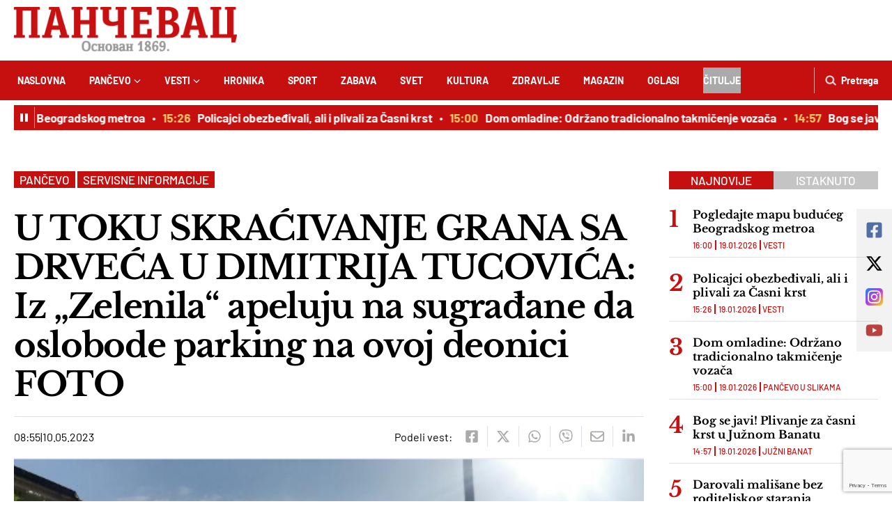

--- FILE ---
content_type: text/html; charset=UTF-8
request_url: https://pancevac-online.rs/266375/u-toku-skracivanje-grana-sa-drveca-u-dimitrija-tucovica-ocekuju-se-da-radovi-budu-zavrseni-u-toku-popodneva-foto/
body_size: 50822
content:

<!DOCTYPE html><html lang="sr-RS"><head><link rel=" icon" type="image/x-icon" href="https://pancevac-online.rs/favicon.ico"><meta charset="UTF-8"><meta name="viewport" content="width=device-width, initial-scale=1.0"><meta name="author" content="cubes d.o.o"><meta name="keywords" content=""><meta name="theme-color" content="#fff"><meta name="apple-mobile-web-app-capable" content="yes"><meta name="apple-mobile-web-app-title" content='Pančevac'><link rel="apple-touch-icon" href="/apple-icon-144x144.png"><meta name=" mobile-web-app-capable" content="yes"><meta name="application-name" content='Pančevac'><link rel="icon" type="image/png" href="/android-icon-192x192.png"><link rel="preconnect" href="https://fonts.googleapis.com"><link rel="preconnect" href="https://fonts.gstatic.com" crossorigin><link data-optimized="1" href="https://pancevac-online.rs/wp-content/litespeed/css/edb756e09139d1cfea901a7ffd2a0cec.css?ver=a0cec" rel="stylesheet"><title>U TOKU SKRAĆIVANJE GRANA SA DRVEĆA U DIMITRIJA TUCOVIĆA: Iz &quot;Zelenila&quot; apeluju na sugrađane da oslobode parking na ovoj deonici FOTO</title><link rel="alternate" hreflang="sr" href="https://pancevac-online.rs" /><link rel="alternate" hreflang="en" href="https://pancevac-online.rs/en" /><link rel="alternate" hreflang="de" href="https://pancevac-online.rs/de" /><link rel="alternate" hreflang="fr" href="https://pancevac-online.rs/fr" /><link rel="alternate" hreflang="es" href="https://pancevac-online.rs/es" /><link rel="alternate" hreflang="it" href="https://pancevac-online.rs/it" /><link rel="alternate" hreflang="ru" href="https://pancevac-online.rs/ru" /><meta name="dc.title" content="U TOKU SKRAĆIVANJE GRANA SA DRVEĆA U DIMITRIJA TUCOVIĆA: Iz &quot;Zelenila&quot; apeluju na sugrađane da oslobode parking na ovoj deonici FOTO"><meta name="dc.description" content="U ulici Dimitrija Tucovića u Pančevu, trenutno je u toku skraćivanje grana sa drveća koje se nalazi odmah pored puta. Zbog radova saobraćaj se odvija nešto sporije, a iz &quot;Zelenila&quot; apeluju na građane da, ukoliko je moguće, koriste druge puteve dok traju radovi, kako bi se izbeglo još veće usporavanje&hellip;"><meta name="dc.relation" content="https://pancevac-online.rs/266375/u-toku-skracivanje-grana-sa-drveca-u-dimitrija-tucovica-ocekuju-se-da-radovi-budu-zavrseni-u-toku-popodneva-foto/"><meta name="dc.source" content="https://pancevac-online.rs/"><meta name="dc.language" content="sr_RS"><meta name="description" content="U ulici Dimitrija Tucovića u Pančevu, trenutno je u toku skraćivanje grana sa drveća koje se nalazi odmah pored puta. Zbog radova saobraćaj se odvija nešto sporije, a iz &quot;Zelenila&quot; apeluju na građane da, ukoliko je moguće, koriste druge puteve dok traju radovi, kako bi se izbeglo još veće usporavanje&hellip;"><meta name="robots" content="index, follow, max-snippet:-1, max-image-preview:large, max-video-preview:-1"><link rel="canonical" href="https://pancevac-online.rs/266375/u-toku-skracivanje-grana-sa-drveca-u-dimitrija-tucovica-ocekuju-se-da-radovi-budu-zavrseni-u-toku-popodneva-foto/"><meta property="og:url" content="https://pancevac-online.rs/266375/u-toku-skracivanje-grana-sa-drveca-u-dimitrija-tucovica-ocekuju-se-da-radovi-budu-zavrseni-u-toku-popodneva-foto/"><meta property="og:site_name" content="Pančevac"><meta property="og:locale" content="sr_RS"><meta property="og:type" content="article"><meta property="og:title" content="U TOKU SKRAĆIVANJE GRANA SA DRVEĆA U DIMITRIJA TUCOVIĆA: Iz &quot;Zelenila&quot; apeluju na sugrađane da oslobode parking na ovoj deonici FOTO"><meta property="og:description" content="U ulici Dimitrija Tucovića u Pančevu, trenutno je u toku skraćivanje grana sa drveća koje se nalazi odmah pored puta. Zbog radova saobraćaj se odvija nešto sporije, a iz &quot;Zelenila&quot; apeluju na građane da, ukoliko je moguće, koriste druge puteve dok traju radovi, kako bi se izbeglo još veće usporavanje&hellip;"><meta property="og:image" content="https://pancevac-online.rs/wp-content/uploads/2023/05/Radovi.png"><meta property="og:image:secure_url" content="https://pancevac-online.rs/wp-content/uploads/2023/05/Radovi.png"><meta property="og:image:width" content="568"><meta property="og:image:height" content="333"><meta name="twitter:card" content="summary_large_image"><meta name="twitter:title" content="U TOKU SKRAĆIVANJE GRANA SA DRVEĆA U DIMITRIJA TUCOVIĆA: Iz &quot;Zelenila&quot; apeluju na sugrađane da oslobode parking na ovoj deonici FOTO"><meta name="twitter:description" content="U ulici Dimitrija Tucovića u Pančevu, trenutno je u toku skraćivanje grana sa drveća koje se nalazi odmah pored puta. Zbog radova saobraćaj se odvija nešto sporije, a iz &quot;Zelenila&quot; apeluju na građane da, ukoliko je moguće, koriste druge puteve dok traju radovi, kako bi se izbeglo još veće usporavanje&hellip;"><meta name="twitter:image" content="https://pancevac-online.rs/wp-content/uploads/2023/05/Radovi.png"><link rel="alternate" type="application/rss+xml" title="Pančevac &raquo; dovod" href="https://pancevac-online.rs/feed/" /><link rel="alternate" type="application/rss+xml" title="Pančevac &raquo; dovod komentara" href="https://pancevac-online.rs/comments/feed/" /> <script type="application/ld+json">{"@context":"https:\/\/schema.org\/","@type":"NewsArticle","datePublished":"2023-05-10T08:55:20+02:00","dateModified":"2023-05-17T11:18:35+02:00","mainEntityOfPage":{"@type":"WebPage","@id":"https:\/\/pancevac-online.rs\/266375\/u-toku-skracivanje-grana-sa-drveca-u-dimitrija-tucovica-ocekuju-se-da-radovi-budu-zavrseni-u-toku-popodneva-foto\/"},"headline":"U TOKU SKRA\u0106IVANJE GRANA SA DRVE\u0106A U DIMITRIJA TUCOVI\u0106A: Iz &#8222;Zelenila&#8220; apeluju na sugra\u0111ane da oslobode parking na ovoj deonici FOTO","author":{"@type":"Person","name":"Milos SImic","url":"https:\/\/pancevac.com"},"image":{"@type":"ImageObject","url":"https:\/\/pancevac-online.rs\/wp-content\/uploads\/2023\/05\/Radovi.png"},"description":"U ulici Dimitrija Tucovi\u0107a u Pan\u010devu, trenutno je u toku skra\u0107ivanje grana sa drve\u0107a koje se nalazi odmah pored puta. Zbog radova saobra\u0107aj se odvija ne\u0161to sporije, a iz &quot;Zelenila&quot; apeluju na gra\u0111ane da, ukoliko je mogu\u0107e, koriste druge puteve dok traju radovi, kako bi se izbeglo jo\u0161 ve\u0107e usporavanje&hellip;"}</script> <link rel="alternate" type="application/rss+xml" title="Pančevac &raquo; dovod komentara na U TOKU SKRAĆIVANJE GRANA SA DRVEĆA U DIMITRIJA TUCOVIĆA: Iz &#8222;Zelenila&#8220; apeluju na sugrađane da oslobode parking na ovoj deonici FOTO" href="https://pancevac-online.rs/266375/u-toku-skracivanje-grana-sa-drveca-u-dimitrija-tucovica-ocekuju-se-da-radovi-budu-zavrseni-u-toku-popodneva-foto/feed/" /><link rel="alternate" title="oEmbed (JSON)" type="application/json+oembed" href="https://pancevac-online.rs/wp-json/oembed/1.0/embed?url=https%3A%2F%2Fpancevac-online.rs%2F266375%2Fu-toku-skracivanje-grana-sa-drveca-u-dimitrija-tucovica-ocekuju-se-da-radovi-budu-zavrseni-u-toku-popodneva-foto%2F" /><link rel="alternate" title="oEmbed (XML)" type="text/xml+oembed" href="https://pancevac-online.rs/wp-json/oembed/1.0/embed?url=https%3A%2F%2Fpancevac-online.rs%2F266375%2Fu-toku-skracivanje-grana-sa-drveca-u-dimitrija-tucovica-ocekuju-se-da-radovi-budu-zavrseni-u-toku-popodneva-foto%2F&#038;format=xml" /><style id='wp-img-auto-sizes-contain-inline-css' type='text/css'>img:is([sizes=auto i],[sizes^="auto," i]){contain-intrinsic-size:3000px 1500px}</style><link data-optimized="1" rel='stylesheet' id='fancybox-css' href='https://pancevac-online.rs/wp-content/litespeed/css/adc1eb3426c620d501259203e19882ee.css?ver=f2384' type='text/css' media='all' /><link data-optimized="1" rel='stylesheet' id='swiper-css' href='https://pancevac-online.rs/wp-content/litespeed/css/22397a8049750c0856d5523c22cf0b4a.css?ver=3683c' type='text/css' media='all' /><link data-optimized="1" rel='stylesheet' id='owl-carousel-css' href='https://pancevac-online.rs/wp-content/litespeed/css/38df21c9743c2ba4301df542a9d9d00e.css?ver=dc7d7' type='text/css' media='all' /><link data-optimized="1" rel='stylesheet' id='single-news-css' href='https://pancevac-online.rs/wp-content/litespeed/css/d1777f4b3ea94e9840b27555bc7b0660.css?ver=cc222' type='text/css' media='all' /><link data-optimized="1" rel='stylesheet' id='developer-css' href='https://pancevac-online.rs/wp-content/litespeed/css/be45ccae797865db99efe015f74f5944.css?ver=05e70' type='text/css' media='all' /><link data-optimized="1" rel='stylesheet' id='style-css' href='https://pancevac-online.rs/wp-content/litespeed/css/7976198b1228be7422d6cd78b778ed51.css?ver=c5854' type='text/css' media='all' /><style id='wp-emoji-styles-inline-css' type='text/css'>img.wp-smiley,img.emoji{display:inline!important;border:none!important;box-shadow:none!important;height:1em!important;width:1em!important;margin:0 0.07em!important;vertical-align:-0.1em!important;background:none!important;padding:0!important}</style><link data-optimized="1" rel='stylesheet' id='wp-block-library-css' href='https://pancevac-online.rs/wp-content/litespeed/css/6b87f93b662d8aa422ab717372b0cb88.css?ver=ff488' type='text/css' media='all' /><style id='global-styles-inline-css' type='text/css'>:root{--wp--preset--aspect-ratio--square:1;--wp--preset--aspect-ratio--4-3:4/3;--wp--preset--aspect-ratio--3-4:3/4;--wp--preset--aspect-ratio--3-2:3/2;--wp--preset--aspect-ratio--2-3:2/3;--wp--preset--aspect-ratio--16-9:16/9;--wp--preset--aspect-ratio--9-16:9/16;--wp--preset--color--black:#000000;--wp--preset--color--cyan-bluish-gray:#abb8c3;--wp--preset--color--white:#ffffff;--wp--preset--color--pale-pink:#f78da7;--wp--preset--color--vivid-red:#cf2e2e;--wp--preset--color--luminous-vivid-orange:#ff6900;--wp--preset--color--luminous-vivid-amber:#fcb900;--wp--preset--color--light-green-cyan:#7bdcb5;--wp--preset--color--vivid-green-cyan:#00d084;--wp--preset--color--pale-cyan-blue:#8ed1fc;--wp--preset--color--vivid-cyan-blue:#0693e3;--wp--preset--color--vivid-purple:#9b51e0;--wp--preset--gradient--vivid-cyan-blue-to-vivid-purple:linear-gradient(135deg,rgb(6,147,227) 0%,rgb(155,81,224) 100%);--wp--preset--gradient--light-green-cyan-to-vivid-green-cyan:linear-gradient(135deg,rgb(122,220,180) 0%,rgb(0,208,130) 100%);--wp--preset--gradient--luminous-vivid-amber-to-luminous-vivid-orange:linear-gradient(135deg,rgb(252,185,0) 0%,rgb(255,105,0) 100%);--wp--preset--gradient--luminous-vivid-orange-to-vivid-red:linear-gradient(135deg,rgb(255,105,0) 0%,rgb(207,46,46) 100%);--wp--preset--gradient--very-light-gray-to-cyan-bluish-gray:linear-gradient(135deg,rgb(238,238,238) 0%,rgb(169,184,195) 100%);--wp--preset--gradient--cool-to-warm-spectrum:linear-gradient(135deg,rgb(74,234,220) 0%,rgb(151,120,209) 20%,rgb(207,42,186) 40%,rgb(238,44,130) 60%,rgb(251,105,98) 80%,rgb(254,248,76) 100%);--wp--preset--gradient--blush-light-purple:linear-gradient(135deg,rgb(255,206,236) 0%,rgb(152,150,240) 100%);--wp--preset--gradient--blush-bordeaux:linear-gradient(135deg,rgb(254,205,165) 0%,rgb(254,45,45) 50%,rgb(107,0,62) 100%);--wp--preset--gradient--luminous-dusk:linear-gradient(135deg,rgb(255,203,112) 0%,rgb(199,81,192) 50%,rgb(65,88,208) 100%);--wp--preset--gradient--pale-ocean:linear-gradient(135deg,rgb(255,245,203) 0%,rgb(182,227,212) 50%,rgb(51,167,181) 100%);--wp--preset--gradient--electric-grass:linear-gradient(135deg,rgb(202,248,128) 0%,rgb(113,206,126) 100%);--wp--preset--gradient--midnight:linear-gradient(135deg,rgb(2,3,129) 0%,rgb(40,116,252) 100%);--wp--preset--font-size--small:13px;--wp--preset--font-size--medium:20px;--wp--preset--font-size--large:36px;--wp--preset--font-size--x-large:42px;--wp--preset--spacing--20:0.44rem;--wp--preset--spacing--30:0.67rem;--wp--preset--spacing--40:1rem;--wp--preset--spacing--50:1.5rem;--wp--preset--spacing--60:2.25rem;--wp--preset--spacing--70:3.38rem;--wp--preset--spacing--80:5.06rem;--wp--preset--shadow--natural:6px 6px 9px rgba(0, 0, 0, 0.2);--wp--preset--shadow--deep:12px 12px 50px rgba(0, 0, 0, 0.4);--wp--preset--shadow--sharp:6px 6px 0px rgba(0, 0, 0, 0.2);--wp--preset--shadow--outlined:6px 6px 0px -3px rgb(255, 255, 255), 6px 6px rgb(0, 0, 0);--wp--preset--shadow--crisp:6px 6px 0px rgb(0, 0, 0)}:where(.is-layout-flex){gap:.5em}:where(.is-layout-grid){gap:.5em}body .is-layout-flex{display:flex}.is-layout-flex{flex-wrap:wrap;align-items:center}.is-layout-flex>:is(*,div){margin:0}body .is-layout-grid{display:grid}.is-layout-grid>:is(*,div){margin:0}:where(.wp-block-columns.is-layout-flex){gap:2em}:where(.wp-block-columns.is-layout-grid){gap:2em}:where(.wp-block-post-template.is-layout-flex){gap:1.25em}:where(.wp-block-post-template.is-layout-grid){gap:1.25em}.has-black-color{color:var(--wp--preset--color--black)!important}.has-cyan-bluish-gray-color{color:var(--wp--preset--color--cyan-bluish-gray)!important}.has-white-color{color:var(--wp--preset--color--white)!important}.has-pale-pink-color{color:var(--wp--preset--color--pale-pink)!important}.has-vivid-red-color{color:var(--wp--preset--color--vivid-red)!important}.has-luminous-vivid-orange-color{color:var(--wp--preset--color--luminous-vivid-orange)!important}.has-luminous-vivid-amber-color{color:var(--wp--preset--color--luminous-vivid-amber)!important}.has-light-green-cyan-color{color:var(--wp--preset--color--light-green-cyan)!important}.has-vivid-green-cyan-color{color:var(--wp--preset--color--vivid-green-cyan)!important}.has-pale-cyan-blue-color{color:var(--wp--preset--color--pale-cyan-blue)!important}.has-vivid-cyan-blue-color{color:var(--wp--preset--color--vivid-cyan-blue)!important}.has-vivid-purple-color{color:var(--wp--preset--color--vivid-purple)!important}.has-black-background-color{background-color:var(--wp--preset--color--black)!important}.has-cyan-bluish-gray-background-color{background-color:var(--wp--preset--color--cyan-bluish-gray)!important}.has-white-background-color{background-color:var(--wp--preset--color--white)!important}.has-pale-pink-background-color{background-color:var(--wp--preset--color--pale-pink)!important}.has-vivid-red-background-color{background-color:var(--wp--preset--color--vivid-red)!important}.has-luminous-vivid-orange-background-color{background-color:var(--wp--preset--color--luminous-vivid-orange)!important}.has-luminous-vivid-amber-background-color{background-color:var(--wp--preset--color--luminous-vivid-amber)!important}.has-light-green-cyan-background-color{background-color:var(--wp--preset--color--light-green-cyan)!important}.has-vivid-green-cyan-background-color{background-color:var(--wp--preset--color--vivid-green-cyan)!important}.has-pale-cyan-blue-background-color{background-color:var(--wp--preset--color--pale-cyan-blue)!important}.has-vivid-cyan-blue-background-color{background-color:var(--wp--preset--color--vivid-cyan-blue)!important}.has-vivid-purple-background-color{background-color:var(--wp--preset--color--vivid-purple)!important}.has-black-border-color{border-color:var(--wp--preset--color--black)!important}.has-cyan-bluish-gray-border-color{border-color:var(--wp--preset--color--cyan-bluish-gray)!important}.has-white-border-color{border-color:var(--wp--preset--color--white)!important}.has-pale-pink-border-color{border-color:var(--wp--preset--color--pale-pink)!important}.has-vivid-red-border-color{border-color:var(--wp--preset--color--vivid-red)!important}.has-luminous-vivid-orange-border-color{border-color:var(--wp--preset--color--luminous-vivid-orange)!important}.has-luminous-vivid-amber-border-color{border-color:var(--wp--preset--color--luminous-vivid-amber)!important}.has-light-green-cyan-border-color{border-color:var(--wp--preset--color--light-green-cyan)!important}.has-vivid-green-cyan-border-color{border-color:var(--wp--preset--color--vivid-green-cyan)!important}.has-pale-cyan-blue-border-color{border-color:var(--wp--preset--color--pale-cyan-blue)!important}.has-vivid-cyan-blue-border-color{border-color:var(--wp--preset--color--vivid-cyan-blue)!important}.has-vivid-purple-border-color{border-color:var(--wp--preset--color--vivid-purple)!important}.has-vivid-cyan-blue-to-vivid-purple-gradient-background{background:var(--wp--preset--gradient--vivid-cyan-blue-to-vivid-purple)!important}.has-light-green-cyan-to-vivid-green-cyan-gradient-background{background:var(--wp--preset--gradient--light-green-cyan-to-vivid-green-cyan)!important}.has-luminous-vivid-amber-to-luminous-vivid-orange-gradient-background{background:var(--wp--preset--gradient--luminous-vivid-amber-to-luminous-vivid-orange)!important}.has-luminous-vivid-orange-to-vivid-red-gradient-background{background:var(--wp--preset--gradient--luminous-vivid-orange-to-vivid-red)!important}.has-very-light-gray-to-cyan-bluish-gray-gradient-background{background:var(--wp--preset--gradient--very-light-gray-to-cyan-bluish-gray)!important}.has-cool-to-warm-spectrum-gradient-background{background:var(--wp--preset--gradient--cool-to-warm-spectrum)!important}.has-blush-light-purple-gradient-background{background:var(--wp--preset--gradient--blush-light-purple)!important}.has-blush-bordeaux-gradient-background{background:var(--wp--preset--gradient--blush-bordeaux)!important}.has-luminous-dusk-gradient-background{background:var(--wp--preset--gradient--luminous-dusk)!important}.has-pale-ocean-gradient-background{background:var(--wp--preset--gradient--pale-ocean)!important}.has-electric-grass-gradient-background{background:var(--wp--preset--gradient--electric-grass)!important}.has-midnight-gradient-background{background:var(--wp--preset--gradient--midnight)!important}.has-small-font-size{font-size:var(--wp--preset--font-size--small)!important}.has-medium-font-size{font-size:var(--wp--preset--font-size--medium)!important}.has-large-font-size{font-size:var(--wp--preset--font-size--large)!important}.has-x-large-font-size{font-size:var(--wp--preset--font-size--x-large)!important}</style><style id='classic-theme-styles-inline-css' type='text/css'>/*! This file is auto-generated */
.wp-block-button__link{color:#fff;background-color:#32373c;border-radius:9999px;box-shadow:none;text-decoration:none;padding:calc(.667em + 2px) calc(1.333em + 2px);font-size:1.125em}.wp-block-file__button{background:#32373c;color:#fff;text-decoration:none}</style><link data-optimized="1" rel='stylesheet' id='meml-style-css' href='https://pancevac-online.rs/wp-content/litespeed/css/0cedc0447e889369d779449d409e5fac.css?ver=56314' type='text/css' media='all' /><link data-optimized="1" rel='stylesheet' id='wp-polls-css' href='https://pancevac-online.rs/wp-content/litespeed/css/667868c124d59c18a6cbbf9f3e44e018.css?ver=cb1dc' type='text/css' media='all' /><style id='wp-polls-inline-css' type='text/css'>.wp-polls .pollbar{margin:1px;font-size:6px;line-height:8px;height:8px;background:#C6101;border:1px solid #C6101}</style> <script type="text/javascript" src="https://pancevac-online.rs/wp-includes/js/jquery/jquery.min.js?ver=3.7.1" id="jquery-core-js"></script> <script type="text/javascript" src="https://pancevac-online.rs/wp-includes/js/jquery/jquery-migrate.min.js?ver=3.4.1" id="jquery-migrate-js"></script> <link rel="https://api.w.org/" href="https://pancevac-online.rs/wp-json/" /><link rel="alternate" title="JSON" type="application/json" href="https://pancevac-online.rs/wp-json/wp/v2/posts/266375" /><link rel="EditURI" type="application/rsd+xml" title="RSD" href="https://pancevac-online.rs/xmlrpc.php?rsd" /><meta name="generator" content="WordPress 6.9" /><link rel='shortlink' href='https://pancevac-online.rs/?p=266375' /><style>a.cld-like-dislike-trigger{color:#a0a0a0}span.cld-count-wrap{color:#a0a0a0}a.cld-prevent.cld-undo-trigger{color:#000}</style><script>document.createElement( "picture" );if(!window.HTMLPictureElement && document.addEventListener) {window.addEventListener("DOMContentLoaded", function() {var s = document.createElement("script");s.src = "https://pancevac-online.rs/wp-content/plugins/webp-express/js/picturefill.min.js";document.body.appendChild(s);});}</script><style>.breadcrumb{list-style:none;margin:0;padding-inline-start:0}.breadcrumb li{margin:0;display:inline-block;position:relative}.breadcrumb li::after{content:' / ';margin-left:5px;margin-right:5px}.breadcrumb li:last-child::after{display:none}</style><style type="text/css" id="wp-custom-css">.single-news .widget-survey .survey-option-data,.single-news .wp-polls .survey-option-data{flex:0 0 20%;width:20%}@media (min-width:992px){.news-item.gallery-item .news-item-image::before{width:50px;height:50px;background-size:50px auto}}.news-slider .marquee .marquee-content{animation:scrolling 200s linear infinite}@media(max-width:576px){.oglasi-list-page .oglas-link,.oglas-form-page .oglas-link{flex:0 0 120px;padding:11px 10px}.obituary-form-page .obituary-link{flex:0 0 120px;padding:11px 10px}}.oglas-form-page .create-oglas-wrapper .create-oglas-form .form-flex .form-flex-inner{flex-wrap:wrap}.image-wrapper.aligncenter{text-align:center}.image-wrapper.aligncenter .wp-caption{display:inline-block}.bnr img{display:block}.header-bnr{min-height:90px}.bnr-sticky{position:sticky;top:0}.classic-banner .bnr-wrapper{min-height:100px!important}.bnr-sidebar-desctop{display:none!important}.bnr-sidebar-mobile{border:none!important}.bnr-sidebar-mobile .bnr-wrapper{width:auto!important}.bnr-sidebar-mobile .bnr-wrapper,.bnr-sidebar-mobile .bnr-inner{border:none!important}.bnr-sidebar-mobile .bnr-wrapper:after{border:none!important}.bnr-sidebar-mobile img{display:block;border:none!important}.bnr-sidebar-mobile img:after{display:none}.sidebar .bnr-wrapper{min-height:250px}.sidebar .bnr-s1 .bnr-wrapper,.sidebar .bnr-s2 .bnr-wrapper{min-height:100px}.bilboard1-m .bnr-wrapper{min-height:100px}.bilboard1-d .bnr-wrapper{min-height:250px;display:flex;justify-content:center;align-items:center}.infeed1-d .bnr-wrapper{min-height:90px}.infeed2-d .bnr-wrapper{min-height:90px}.bnr-p-mobile{flex:0 0 100%;grid-column:1/3}.bnr-p-mobile .bnr-wrapper{min-height:250px}.bnr-s-mobile .bnr-wrapper{min-height:100px}.infeed-d{flex:0 0 100%}.bnr-footer-sticky-desctop,.bnr-footer-sticky-mobile{margin-bottom:0!important;position:fixed;width:100%;z-index:5;left:0;bottom:0}@media(min-width:576px){.oglas-list .oglas-wrapper .bnr-p-mobile{flex:0 0 calc(50% - 17.5px)}.oglas-list .oglas-wrapper .oglas-item:nth-of-type(2n){margin-right:35px}.oglas-list .oglas-wrapper .oglas-item:nth-child(2n){margin-right:0}}@media(min-width:768px){.oglas-list .oglas-wrapper .bnr-p-mobile{flex:0 0 100%}@media (min-width:768px){.oglas-list .oglas-wrapper .oglas-item:nth-of-type(2n){margin-right:20px}.oglas-list .oglas-wrapper .oglas-item:nth-child(2n){margin-right:20px}.oglas-list .oglas-wrapper .oglas-item:nth-of-type(3n){margin-right:0}}}@media(min-width:992px){.bnr-sidebar-desctop{display:flex!important}.bnr-sidebar-mobile{display:none!important}.oglas-list .oglas-wrapper .oglas-item:nth-of-type(n){margin-right:20px}.oglas-list .oglas-wrapper .oglas-item:nth-of-type(4n){margin-right:0}}@media(min-width:1265px){.oglas-list .oglas-wrapper .oglas-item:nth-of-type(n){margin-right:35px}.oglas-list .oglas-wrapper .oglas-item:nth-of-type(4n){margin-right:0}}</style> <script type="text/javascript">var pp_gemius_identifier = 'coKQ.cMmd5Fb9P17P31mPablj1MsIts_MMjW0iYC.OP.r7';
// lines below shouldn't be edited
function gemius_pending(i) { window[i] = window[i] || function() {var x = window[i+'_pdata'] = window[i+'_pdata'] || []; x[x.length]=Array.prototype.slice.call(arguments, 0);};};
(function(cmds) { var c; while(c = cmds.pop()) gemius_pending(c)})(['gemius_cmd', 'gemius_hit', 'gemius_event', 'gemius_init', 'pp_gemius_hit', 'pp_gemius_event', 'pp_gemius_init']);
window.pp_gemius_cmd = window.pp_gemius_cmd || window.gemius_cmd;
(function(d,t) {try {var gt=d.createElement(t),s=d.getElementsByTagName(t)[0],l='http'+((location.protocol=='https:')?'s':''); gt.setAttribute('async','async');
gt.setAttribute('defer','defer'); gt.src=l+'://gars.hit.gemius.pl/xgemius.js'; s.parentNode.insertBefore(gt,s);} catch (e) {}})(document,'script');</script>  <script async src="https://www.googletagmanager.com/gtag/js?id=G-LRYCGQ5SGQ"></script> <script>window.dataLayer = window.dataLayer || [];
  function gtag(){dataLayer.push(arguments);}
  gtag('js', new Date());

  gtag('config', 'G-LRYCGQ5SGQ');</script>  <script src="https://www.google.com/recaptcha/api.js?render=6LcVmc8mAAAAAA4hRZm_Mt05oHtUP3niFezyCJD-"></script> <script>grecaptcha.ready(function() {
grecaptcha.execute('6LcVmc8mAAAAAA4hRZm_Mt05oHtUP3niFezyCJD-', {
action: ''
}).then(function(token) {
if ($('.comment-form').length)
$('.comment-form').prepend('<input type="hidden" name="g-recaptcha-response" value="' + token + '">');
});
});</script> <script async src="https://pagead2.googlesyndication.com/pagead/js/adsbygoogle.js?client=ca-pub-2413778123821458" crossorigin="anonymous"></script>  <script type="text/javascript">var pp_gemius_identifier = 'coKQ.cMmd5Fb9P17P31mPablj1MsIts_MMjW0iYC.OP.r7';
// lines below shouldn't be edited
function gemius_pending(i) { window[i] = window[i] || function() {var x = window[i+'_pdata'] = window[i+'_pdata'] || []; x[x.length]=Array.prototype.slice.call(arguments, 0);};};
(function(cmds) { var c; while(c = cmds.pop()) gemius_pending(c)})(['gemius_cmd', 'gemius_hit', 'gemius_event', 'gemius_init', 'pp_gemius_hit', 'pp_gemius_event', 'pp_gemius_init']);
window.pp_gemius_cmd = window.pp_gemius_cmd || window.gemius_cmd;
(function(d,t) {try {var gt=d.createElement(t),s=d.getElementsByTagName(t)[0],l='http'+((location.protocol=='https:')?'s':''); gt.setAttribute('async','async');
gt.setAttribute('defer','defer'); gt.src=l+'://gars.hit.gemius.pl/xgemius.js'; s.parentNode.insertBefore(gt,s);} catch (e) {}})(document,'script');</script>  <script async src="https://www.googletagmanager.com/gtag/js?id=G-LRYCGQ5SGQ"></script> <script>window.dataLayer = window.dataLayer || [];
  function gtag(){dataLayer.push(arguments);}
  gtag('js', new Date());

  gtag('config', 'G-LRYCGQ5SGQ');</script>  <script src="https://www.google.com/recaptcha/api.js?render=6LcVmc8mAAAAAA4hRZm_Mt05oHtUP3niFezyCJD-"></script> <script>grecaptcha.ready(function() {
grecaptcha.execute('6LcVmc8mAAAAAA4hRZm_Mt05oHtUP3niFezyCJD-', {
action: ''
}).then(function(token) {
if ($('.comment-form').length)
$('.comment-form').prepend('<input type="hidden" name="g-recaptcha-response" value="' + token + '">');
});
});</script> <script async src="https://pagead2.googlesyndication.com/pagead/js/adsbygoogle.js?client=ca-pub-2413778123821458" crossorigin="anonymous"></script> <link data-optimized="1" rel='stylesheet' id='gglcptch-css' href='https://pancevac-online.rs/wp-content/litespeed/css/e6edbbe072b63ef99d9e58c6d9be4754.css?ver=95eba' type='text/css' media='all' /><link data-optimized="1" rel='stylesheet' id='cld-font-awesome-css' href='https://pancevac-online.rs/wp-content/litespeed/css/2945a10519d38a5fdaef3f4dd1521d38.css?ver=6f539' type='text/css' media='all' /><link data-optimized="1" rel='stylesheet' id='cld-frontend-css' href='https://pancevac-online.rs/wp-content/litespeed/css/e5246b3f61c978611e53ce9d8ac5207d.css?ver=6daf4' type='text/css' media='all' /></head><body><div id='meml-slug-list' translate='yes' style='visibility: hidden !important; height: 1px !important; width: 1px !important; position: fixed; top: 0px; left: 0px;'></div><div class='preloader'></div><header><div class="container"><section class="header-top">
<a href="https://pancevac-online.rs/" class="custom-logo-link" rel="home"><picture><source srcset="https://pancevac-online.rs/wp-content/uploads/2023/06/header-logo.webp 728w, https://pancevac-online.rs/wp-content/uploads/2023/06/header-logo-300x60.webp 300w" sizes="(max-width: 728px) 100vw, 728px" type="image/webp"><img data-lazyloaded="1" src="[data-uri]" width="728" height="146" data-src="https://pancevac-online.rs/wp-content/uploads/2023/06/header-logo.png" class="custom-logo webpexpress-processed" alt="Logo" decoding="async" fetchpriority="high" data-srcset="https://pancevac-online.rs/wp-content/uploads/2023/06/header-logo.png 728w, https://pancevac-online.rs/wp-content/uploads/2023/06/header-logo-300x60.png 300w" data-sizes="(max-width: 728px) 100vw, 728px"><noscript><img width="728" height="146" src="https://pancevac-online.rs/wp-content/uploads/2023/06/header-logo.png" class="custom-logo webpexpress-processed" alt="Logo" decoding="async" fetchpriority="high" srcset="https://pancevac-online.rs/wp-content/uploads/2023/06/header-logo.png 728w, https://pancevac-online.rs/wp-content/uploads/2023/06/header-logo-300x60.png 300w" sizes="(max-width: 728px) 100vw, 728px"></noscript></picture></a><div class="navbar-toggler">
<span></span>
<span></span>
<span></span></div><div class="d-none">
<img src="https://pancevac-online.rs/wp-content/uploads/2023/06/auto-centar-zoki.webp" width="584" height="113" data-no-lazy="1"></div></section></div><div class="header-menu-bg"></div><div class="header-menu-wrapper"><div class="container"><div class="header-menu-inner">
<span class="close-menu">
<img data-lazyloaded="1" src="[data-uri]" data-src="https://pancevac-online.rs/wp-content/themes/cubestheme/frontend/img/icons/close.png" alt="close" width="18" height="18"><noscript><img src="https://pancevac-online.rs/wp-content/themes/cubestheme/frontend/img/icons/close.png" alt="close" width="18" height="18"></noscript>
</span><div class="search-wrapper">
<a href="#" class="toggle-search ">
<img data-lazyloaded="1" src="[data-uri]" data-src="https://pancevac-online.rs/wp-content/themes/cubestheme/frontend/img/icons/search.png" alt="search" width="16" height="16"/><noscript><img src="https://pancevac-online.rs/wp-content/themes/cubestheme/frontend/img/icons/search.png" alt="search" width="16" height="16"/></noscript>
<span>Pretraga</span>
</a><div class="search-inner"><form class="search-form" method="get" action="https://pancevac-online.rs" role="search"><div class="form-group mb-0">
<span class="input-icon">
<img data-lazyloaded="1" src="[data-uri]" data-src="https://pancevac-online.rs/wp-content/themes/cubestheme/frontend/img/icons/search-black.png" alt="search" width="16" height="16"><noscript><img src="https://pancevac-online.rs/wp-content/themes/cubestheme/frontend/img/icons/search-black.png" alt="search" width="16" height="16"></noscript>
</span>
<input class="form-control" type="text" name="s" placeholder="Pretraga" value="">
<button class="btn-search" type="submit">
<span class="btn-text">Pretraga</span>
<span class="btn-icon">
<img data-lazyloaded="1" src="[data-uri]" data-src="https://pancevac-online.rs/wp-content/themes/cubestheme/frontend/img/icons/search.png" alt="search" width="16" height="16"><noscript><img src="https://pancevac-online.rs/wp-content/themes/cubestheme/frontend/img/icons/search.png" alt="search" width="16" height="16"></noscript>
</span>
</button></div></form></div></div><ul class="header-menu"><li class="menu-item ">
<a href="https://pancevac-online.rs/" class="menu-link ">Naslovna                                            </a></li><li class="menu-item ">
<a href="https://pancevac-online.rs/category/pancevo/" class="menu-link ">Pančevo                                                    <span class="toggle-submenu submenu-chevron">
<svg width='18' height="14">
<use xlink:href="https://pancevac-online.rs/wp-content/themes/cubestheme/frontend/fontawesome/solid.svg#chevron-down"></use>
</svg>
</span>
</a><ul class="submenu"><li class="submenu-item">
<a href="https://pancevac-online.rs/category/pancevo/politikaidrustvo/" class="submenu-link ">Politika i društvo</a></li><li class="submenu-item">
<a href="https://pancevac-online.rs/category/pancevo/selo/" class="submenu-link ">Selo</a></li><li class="submenu-item">
<a href="https://pancevac-online.rs/category/pancevo/kulturnadesavanja/" class="submenu-link ">Kulturna dešavanja</a></li><li class="submenu-item">
<a href="https://pancevac-online.rs/category/pancevo/hronika-pancevo/" class="submenu-link ">Hronika</a></li><li class="submenu-item">
<a href="https://pancevac-online.rs/category/pancevo/servisneinformacije/" class="submenu-link ">Servisne informacije</a></li><li class="submenu-item">
<a href="https://pancevac-online.rs/category/pancevo/sportskadesavanja/" class="submenu-link ">Sportska dešavanja</a></li><li class="submenu-item">
<a href="https://pancevac-online.rs/category/pancevo/pancevouslikama/" class="submenu-link ">Pančevo u slikama</a></li></ul></li><li class="menu-item ">
<a href="https://pancevac-online.rs/category/vesti/" class="menu-link ">Vesti                                                    <span class="toggle-submenu submenu-chevron">
<svg width='18' height="14">
<use xlink:href="https://pancevac-online.rs/wp-content/themes/cubestheme/frontend/fontawesome/solid.svg#chevron-down"></use>
</svg>
</span>
</a><ul class="submenu"><li class="submenu-item">
<a href="https://pancevac-online.rs/category/vesti/politika/" class="submenu-link ">Politika</a></li><li class="submenu-item">
<a href="https://pancevac-online.rs/category/vesti/drustvo/" class="submenu-link ">Društvo</a></li><li class="submenu-item">
<a href="https://pancevac-online.rs/category/vesti/srbija/" class="submenu-link ">Srbija</a></li><li class="submenu-item">
<a href="https://pancevac-online.rs/category/vesti/auto-biznis/" class="submenu-link ">Auto Biznis</a></li></ul></li><li class="menu-item ">
<a href="https://pancevac-online.rs/category/hronika/" class="menu-link ">Hronika                                            </a></li><li class="menu-item ">
<a href="https://pancevac-online.rs/category/sport/" class="menu-link ">Sport                                            </a></li><li class="menu-item ">
<a href="https://pancevac-online.rs/category/zabava/" class="menu-link ">Zabava                                            </a></li><li class="menu-item ">
<a href="https://pancevac-online.rs/category/svet/" class="menu-link ">Svet                                            </a></li><li class="menu-item ">
<a href="https://pancevac-online.rs/category/kultura/" class="menu-link ">Kultura                                            </a></li><li class="menu-item ">
<a href="https://pancevac-online.rs/category/zdravlje/" class="menu-link ">Zdravlje                                            </a></li><li class="menu-item ">
<a href="https://pancevac-online.rs/category/magazin/" class="menu-link ">Magazin                                            </a></li><li class="menu-item ">
<a href="https://pancevac-online.rs/svi-oglasi/" class="menu-link ">Oglasi                                            </a></li><li class="menu-item obituaries">
<a href="https://pancevac-online.rs/sve-citulje/" class="menu-link ">Čitulje                                            </a></li></ul></div></div></div></header><main><section class="news-slider"><div class="container"><div class="news-slider-box"><div class="play-pause is-playing"></div><div class="marquee"><div class="marquee-content is-playing"><div class="news-slider-item"><p class="news-slider-item-time">16:00</p>
<a href="https://pancevac-online.rs/439523/pogledajte-mapu-buduceg-beogradskog-metroa/" class="news-slider-link">Pogledajte mapu budućeg Beogradskog metroa</a></div><div class="news-slider-item"><p class="news-slider-item-time">15:26</p>
<a href="https://pancevac-online.rs/439675/policajci-obezbedjivali-ali-i-plivali-za-casni-krst/" class="news-slider-link">Policajci obezbeđivali,  ali i plivali za Časni krst</a></div><div class="news-slider-item"><p class="news-slider-item-time">15:00</p>
<a href="https://pancevac-online.rs/439628/dom-omladine-odrzano-tradicionalno-takmicenje-vozaca/" class="news-slider-link">Dom omladine: Održano tradicionalno takmičenje vozača</a></div><div class="news-slider-item"><p class="news-slider-item-time">14:57</p>
<a href="https://pancevac-online.rs/439668/bog-se-javi-plivanje-za-casni-krst-u-juznom-banatu-2/" class="news-slider-link">Bog se javi! Plivanje za časni krst u Južnom Banatu</a></div><div class="news-slider-item"><p class="news-slider-item-time">14:00</p>
<a href="https://pancevac-online.rs/439401/darovali-malisane-bez-roditeljskog-staranja/" class="news-slider-link">Darovali mališane bez roditeljskog staranja</a></div><div class="news-slider-item"><p class="news-slider-item-time">13:08</p>
<a href="https://pancevac-online.rs/439654/tamiski-kej-ovako-je-stefan-prvi-stigao-do-casnog-krsta/" class="news-slider-link">Tamiški kej: Ovako je Stefan prvi stigao do Časnog krsta</a></div><div class="news-slider-item"><p class="news-slider-item-time">13:00</p>
<a href="https://pancevac-online.rs/439623/film-o-drazi-mihailovicu-djeneral-od-21-januara-u-bioskopima/" class="news-slider-link">Film o Draži Mihailoviću: „Đeneral” od 21. januara u bioskopima</a></div><div class="news-slider-item"><p class="news-slider-item-time">12:15</p>
<a href="https://pancevac-online.rs/439640/antalija-i-fudbaleri-zeleznicara-plivali-za-casni-krst/" class="news-slider-link">Antalija: I fudbaleri Železničara plivali za Časni krst</a></div><div class="news-slider-item"><p class="news-slider-item-time">12:00</p>
<a href="https://pancevac-online.rs/439469/pancevo-za-casni-krst-pliva-oko-100-plivaca/" class="news-slider-link">Svi na Tamiški kej: Do Časnog krsta prvi stigao najmlađi učesnik</a></div><div class="news-slider-item"><p class="news-slider-item-time">11:20</p>
<a href="https://pancevac-online.rs/439612/nis-pocele-startne-aktivnosti-u-rafineriji-nafte-pancevo/" class="news-slider-link">NIS: Počele startne aktivnosti u Rafineriji nafte Pančevo</a></div></div><div class="marquee-content is-playing" ><div class="news-slider-item"><p class="news-slider-item-time">16:00</p>
<a href="https://pancevac-online.rs/439523/pogledajte-mapu-buduceg-beogradskog-metroa/" class="news-slider-link">Pogledajte mapu budućeg Beogradskog metroa</a></div><div class="news-slider-item"><p class="news-slider-item-time">15:26</p>
<a href="https://pancevac-online.rs/439675/policajci-obezbedjivali-ali-i-plivali-za-casni-krst/" class="news-slider-link">Policajci obezbeđivali,  ali i plivali za Časni krst</a></div><div class="news-slider-item"><p class="news-slider-item-time">15:00</p>
<a href="https://pancevac-online.rs/439628/dom-omladine-odrzano-tradicionalno-takmicenje-vozaca/" class="news-slider-link">Dom omladine: Održano tradicionalno takmičenje vozača</a></div><div class="news-slider-item"><p class="news-slider-item-time">14:57</p>
<a href="https://pancevac-online.rs/439668/bog-se-javi-plivanje-za-casni-krst-u-juznom-banatu-2/" class="news-slider-link">Bog se javi! Plivanje za časni krst u Južnom Banatu</a></div><div class="news-slider-item"><p class="news-slider-item-time">14:00</p>
<a href="https://pancevac-online.rs/439401/darovali-malisane-bez-roditeljskog-staranja/" class="news-slider-link">Darovali mališane bez roditeljskog staranja</a></div><div class="news-slider-item"><p class="news-slider-item-time">13:08</p>
<a href="https://pancevac-online.rs/439654/tamiski-kej-ovako-je-stefan-prvi-stigao-do-casnog-krsta/" class="news-slider-link">Tamiški kej: Ovako je Stefan prvi stigao do Časnog krsta</a></div><div class="news-slider-item"><p class="news-slider-item-time">13:00</p>
<a href="https://pancevac-online.rs/439623/film-o-drazi-mihailovicu-djeneral-od-21-januara-u-bioskopima/" class="news-slider-link">Film o Draži Mihailoviću: „Đeneral” od 21. januara u bioskopima</a></div><div class="news-slider-item"><p class="news-slider-item-time">12:15</p>
<a href="https://pancevac-online.rs/439640/antalija-i-fudbaleri-zeleznicara-plivali-za-casni-krst/" class="news-slider-link">Antalija: I fudbaleri Železničara plivali za Časni krst</a></div><div class="news-slider-item"><p class="news-slider-item-time">12:00</p>
<a href="https://pancevac-online.rs/439469/pancevo-za-casni-krst-pliva-oko-100-plivaca/" class="news-slider-link">Svi na Tamiški kej: Do Časnog krsta prvi stigao najmlađi učesnik</a></div><div class="news-slider-item"><p class="news-slider-item-time">11:20</p>
<a href="https://pancevac-online.rs/439612/nis-pocele-startne-aktivnosti-u-rafineriji-nafte-pancevo/" class="news-slider-link">NIS: Počele startne aktivnosti u Rafineriji nafte Pančevo</a></div></div></div></div></div></section><section class="single-news-page"><div class="container"><div class="layout"><div class="main-content"><div class="single-news"><div class="single-news-header"><div class="category-title-wrapper bg-title">
<a href="https://pancevac-online.rs/category/pancevo/" class="category-title" style="background-color: #C61010;">
Pančevo                                </a>
<a href="https://pancevac-online.rs/category/pancevo/servisneinformacije/" class="category-title" style="background-color: #C61010;">
Servisne informacije                                </a></div><h1 class="single-news-title">U TOKU SKRAĆIVANJE GRANA SA DRVEĆA U DIMITRIJA TUCOVIĆA: Iz &#8222;Zelenila&#8220; apeluju na sugrađane da oslobode parking na ovoj deonici FOTO</h1><div class="time-share"><div class="single-news-time"><p>08:55</p><p>10.05.2023</p></div><div class="single-news-share"><p>Podeli vest:</p>
<a href="https://www.facebook.com/sharer/sharer.php?u=https://pancevac-online.rs/266375/u-toku-skracivanje-grana-sa-drveca-u-dimitrija-tucovica-ocekuju-se-da-radovi-budu-zavrseni-u-toku-popodneva-foto/" target="_blank" aria-label='facebook'>
<svg width='20' height="20">
<use xlink:href="https://pancevac-online.rs/wp-content/themes/cubestheme/frontend/fontawesome/brands.svg#square-facebook"></use>
</svg>
</a>
<a href="http://twitter.com/intent/tweet?text=U TOKU SKRAĆIVANJE GRANA SA DRVEĆA U DIMITRIJA TUCOVIĆA: Iz &#8222;Zelenila&#8220; apeluju na sugrađane da oslobode parking na ovoj deonici FOTO&url=https://pancevac-online.rs/266375/u-toku-skracivanje-grana-sa-drveca-u-dimitrija-tucovica-ocekuju-se-da-radovi-budu-zavrseni-u-toku-popodneva-foto/" target="_blank" aria-label='twitter'>
<svg width='20' height="20">
<use xlink:href="https://pancevac-online.rs/wp-content/themes/cubestheme/frontend/fontawesome/brands.svg#x-twitter"></use>
</svg>
</a>
<a href="https://api.whatsapp.com/send?text=https://pancevac-online.rs/266375/u-toku-skracivanje-grana-sa-drveca-u-dimitrija-tucovica-ocekuju-se-da-radovi-budu-zavrseni-u-toku-popodneva-foto/" target="_blank" aria-label='whatsapp'>
<svg width='20' height="20">
<use xlink:href="https://pancevac-online.rs/wp-content/themes/cubestheme/frontend/fontawesome/brands.svg#whatsapp"></use>
</svg>
</a>
<a href="viber://forward?text=https://pancevac-online.rs/266375/u-toku-skracivanje-grana-sa-drveca-u-dimitrija-tucovica-ocekuju-se-da-radovi-budu-zavrseni-u-toku-popodneva-foto/" target="_blank" aria-label='viber'>
<svg width='20' height="20">
<use xlink:href="https://pancevac-online.rs/wp-content/themes/cubestheme/frontend/fontawesome/brands.svg#viber"></use>
</svg>
</a>
<a href="mailto:?subject=U TOKU SKRAĆIVANJE GRANA SA DRVEĆA U DIMITRIJA TUCOVIĆA: Iz &#8222;Zelenila&#8220; apeluju na sugrađane da oslobode parking na ovoj deonici FOTO&body=https://pancevac-online.rs/266375/u-toku-skracivanje-grana-sa-drveca-u-dimitrija-tucovica-ocekuju-se-da-radovi-budu-zavrseni-u-toku-popodneva-foto/" target="_blank" aria-label='mail'>
<svg width='20' height="20">
<use xlink:href="https://pancevac-online.rs/wp-content/themes/cubestheme/frontend/fontawesome/regular.svg#envelope"></use>
</svg>
</a>
<a href="https://www.linkedin.com/sharing/share-offsite/?url=https://pancevac-online.rs/266375/u-toku-skracivanje-grana-sa-drveca-u-dimitrija-tucovica-ocekuju-se-da-radovi-budu-zavrseni-u-toku-popodneva-foto/" target="_blank" aria-label='linkedin'>
<svg width='20' height="20">
<use xlink:href="https://pancevac-online.rs/wp-content/themes/cubestheme/frontend/fontawesome/brands.svg#linkedin-in"></use>
</svg>
</a></div></div><figure class="single-news-lead-image">
<img data-lazyloaded="1" src="[data-uri]" width="568" height="333" data-src="https://pancevac-online.rs/wp-content/uploads/2023/05/Radovi.png" class="attachment-single-news size-single-news wp-post-image" alt="" decoding="async" data-srcset="https://pancevac-online.rs/wp-content/uploads/2023/05/Radovi.png 568w, https://pancevac-online.rs/wp-content/uploads/2023/05/Radovi-300x176.png 300w, https://pancevac-online.rs/wp-content/uploads/2023/05/Radovi-150x88.png 150w" data-sizes="(max-width: 568px) 100vw, 568px" /><noscript><img width="568" height="333" src="https://pancevac-online.rs/wp-content/uploads/2023/05/Radovi.png" class="attachment-single-news size-single-news wp-post-image" alt="" decoding="async" srcset="https://pancevac-online.rs/wp-content/uploads/2023/05/Radovi.png 568w, https://pancevac-online.rs/wp-content/uploads/2023/05/Radovi-300x176.png 300w, https://pancevac-online.rs/wp-content/uploads/2023/05/Radovi-150x88.png 150w" sizes="(max-width: 568px) 100vw, 568px" /></noscript><figcaption>Pančevac/M.Simić</figcaption></figure></div><div class="single-news-content"><p><strong>U ulici Dimitrija Tucovića u Pančevu, trenutno je u toku skraćivanje grana sa drveća koje se nalazi odmah pored puta.</strong></p><div class="image-wrapper alignnone "><div id="attachment_266380"class="wp-caption alignnone" ><img data-lazyloaded="1" src="[data-uri]" decoding="async" class="size-medium wp-image-266380" data-src="https://www.pancevac-online.rs/wp-content/uploads/2023/05/Radovi-2-202x300.png" alt="" width="202" height="300" data-srcset="https://pancevac-online.rs/wp-content/uploads/2023/05/Radovi-2-202x300.png 202w, https://pancevac-online.rs/wp-content/uploads/2023/05/Radovi-2-150x223.png 150w, https://pancevac-online.rs/wp-content/uploads/2023/05/Radovi-2-300x447.png 300w, https://pancevac-online.rs/wp-content/uploads/2023/05/Radovi-2-282x420.png 282w, https://pancevac-online.rs/wp-content/uploads/2023/05/Radovi-2.png 356w" data-sizes="(max-width: 202px) 100vw, 202px" /><noscript><img decoding="async" class="size-medium wp-image-266380" src="https://www.pancevac-online.rs/wp-content/uploads/2023/05/Radovi-2-202x300.png" alt="" width="202" height="300" srcset="https://pancevac-online.rs/wp-content/uploads/2023/05/Radovi-2-202x300.png 202w, https://pancevac-online.rs/wp-content/uploads/2023/05/Radovi-2-150x223.png 150w, https://pancevac-online.rs/wp-content/uploads/2023/05/Radovi-2-300x447.png 300w, https://pancevac-online.rs/wp-content/uploads/2023/05/Radovi-2-282x420.png 282w, https://pancevac-online.rs/wp-content/uploads/2023/05/Radovi-2.png 356w" sizes="(max-width: 202px) 100vw, 202px" /></noscript><p class="wp-caption-text">Pančevac/M.Simić</p><div class='code-block code-block-1' style='margin: 8px 0; clear: both;'><div id="midasWidget__11545"></div></div></div></div><p>Zbog radova saobraćaj se odvija nešto sporije, a iz &#8222;Zelenila&#8220; apeluju na građane da, ukoliko je moguće, koriste druge puteve dok traju radovi, kako bi se izbeglo još veće usporavanje saobraćaja.</p><p><strong>Očekuje se da radovi budu završeni u toku popodneva</strong>.</p><p>(Pančevac)</p><p><a href="https://www.pancevac-online.rs/266295/radovi-na-vodovodnoj-mrezi-i-sutra-bez-vode-deo-tesle-vode-nece-biti-od-9-sati-do-zavrsetka-radova/">RADOVI NA VODOVODNOJ MREŽI: I danas bez vode deo Tesle</a></p><p><a href="https://www.pancevac-online.rs/266373/promena-vremena-utice-na-sugradjane-jedna-osoba-kolabirala-u-marketu-maxi/">PROMENA VREMENA UTIČE NA SUGRAĐANE: Jedna osoba kolabirala u marketu</a></p><div class="tags"><h2 class="tags-title">Tagovi</h2>
<a href="https://pancevac-online.rs/tag/dimitrija-tucovica/">
Dimitrija Tucovića                                    </a>
<a href="https://pancevac-online.rs/tag/jkp-higijena/">
JKP Higijena                                    </a>
<a href="https://pancevac-online.rs/tag/pancevo/">
Pančevo                                    </a>
<a href="https://pancevac-online.rs/tag/radovi/">
radovi                                    </a>
<a href="https://pancevac-online.rs/tag/saobracaj/">
Saobraćaj                                    </a>
<a href="https://pancevac-online.rs/tag/skracivanje-grana/">
Skraćivanje grana                                    </a></div><div id="midasWidget__11544"></div></div></div><div class="comments-section"><section class="leave-comment"><div class="comment-form-wrapper"><div id="comments" class="comments-area d-flex flex-column"><div id="respond" class="comment-respond"><h3 id="reply-title" class="comment-reply-title">Ostavite odgovor <small><a rel="nofollow" id="cancel-comment-reply-link" href="/266375/u-toku-skracivanje-grana-sa-drveca-u-dimitrija-tucovica-ocekuju-se-da-radovi-budu-zavrseni-u-toku-popodneva-foto/#respond" style="display:none;">Odustani od odgovora</a></small></h3><form action="https://pancevac-online.rs/wp-comments-post.php" method="post" id="commentform" class="comment-form"><p class="comment-notes"><span id="email-notes">Vaša adresa e-pošte neće biti objavljena.</span> <span class="required-field-message">Neophodna polja su označena <span class="required">*</span></span></p><div class="comment-form-comment form-group">
<label for="comment" class="d-none">Vaša poruka*</label><textarea required id="comment" class="form-control" name="comment" placeholder="Vaša Poruka*" cols="45" rows="5" aria-required="true"></textarea><div class="invalid-feedback"></div><p style="margin-top: 10px;">Pre postavljanja komentara, molimo pročitajte <a target="_blank" href="/uslovi-koriscenja/"><u>i složite se sa uslovima korišćenja</u></a></p></div><div class="comment-form-author form-group">
<label for="author" class="d-none">Vaše ime**</label>
<input required id="author" class="form-control" name="author" type="text" placeholder="Vaše Ime" value="" size="30" aria-required='true' /><div class="invalid-feedback"></div></div><div class="comment-form-email form-group">
<label for="email" class="d-none">Vaš email**</label>
<input required id="email" class="form-control" name="email" type="email" placeholder="Vaš Email*" value="" size="30" aria-required='true' /><div class="invalid-feedback"></div></div><div class="comment-form-url form-group">
<label for="url" class="d-none">Vaš website*</label>
<input  id="url" class="form-control" name="url" type="url"  placeholder="Vaš Website*" value="" size="30" /><div class="invalid-feedback"></div></div><p class="comment-form-cookies-consent"><input id="wp-comment-cookies-consent" name="wp-comment-cookies-consent" type="checkbox" value="yes" /> <label for="wp-comment-cookies-consent">Sačuvaj moje ime, e-poštu i veb mesto u ovom pregledaču veba za sledeći put kada komentarišem.</label></p><div class="gglcptch gglcptch_v3"><input type="hidden" id="g-recaptcha-response" name="g-recaptcha-response" /><br /><div class="gglcptch_error_text">The reCAPTCHA verification period has expired. Please reload the page.</div></div><p class="form-submit"><input name="submit" type="submit" id="submit" class="submit" value="Predaj komentar" /> <input type='hidden' name='comment_post_ID' value='266375' id='comment_post_ID' />
<input type='hidden' name='comment_parent' id='comment_parent' value='0' /></p></form></div></div></div></section></div></div><div class="sidebar"><div id="tabnews-widget-3" class="widget  widget_tabnews-widget"><section class="widget-tab-news"><ul class="list-unstyled tab-news-navigation d-flex"><li class="active">
<a href="#" data-target='#latest'>
Najnovije                    </a></li><li>
<a href="#" data-target='#selected'>
Istaknuto                    </a></li></ul><div class="tab-news-wrapper"><div class="tab-news-inner  active" id='latest'><article class="news-item">
<a href="https://pancevac-online.rs/439523/pogledajte-mapu-buduceg-beogradskog-metroa/" class="news-item-image">
<picture><source srcset="https://pancevac-online.rs/wp-content/uploads/2025/08/Screenshot_126.webp 800w, https://pancevac-online.rs/wp-content/uploads/2025/08/Screenshot_126-300x161.webp 300w, https://pancevac-online.rs/wp-content/uploads/2025/08/Screenshot_126-768x413.webp 768w" sizes="(max-width: 800px) 100vw, 800px" type="image/webp"><img data-lazyloaded="1" src="[data-uri]" width="800" height="430" data-src="https://pancevac-online.rs/wp-content/uploads/2025/08/Screenshot_126.jpg" class="attachment-post-thumbnail size-post-thumbnail wp-post-image webpexpress-processed" alt="" decoding="async" data-srcset="https://pancevac-online.rs/wp-content/uploads/2025/08/Screenshot_126.jpg 800w, https://pancevac-online.rs/wp-content/uploads/2025/08/Screenshot_126-300x161.jpg 300w, https://pancevac-online.rs/wp-content/uploads/2025/08/Screenshot_126-768x413.jpg 768w" data-sizes="(max-width: 800px) 100vw, 800px"><noscript><img width="800" height="430" src="https://pancevac-online.rs/wp-content/uploads/2025/08/Screenshot_126.jpg" class="attachment-post-thumbnail size-post-thumbnail wp-post-image webpexpress-processed" alt="" decoding="async" srcset="https://pancevac-online.rs/wp-content/uploads/2025/08/Screenshot_126.jpg 800w, https://pancevac-online.rs/wp-content/uploads/2025/08/Screenshot_126-300x161.jpg 300w, https://pancevac-online.rs/wp-content/uploads/2025/08/Screenshot_126-768x413.jpg 768w" sizes="(max-width: 800px) 100vw, 800px"></noscript></picture>                                </a><div class="news-item-data">
<a href="https://pancevac-online.rs/category/vesti/" class="news-item-category">
Vesti                                    </a><h2 class="news-item-title">
<a href="https://pancevac-online.rs/439523/pogledajte-mapu-buduceg-beogradskog-metroa/">Pogledajte mapu budućeg Beogradskog metroa</a></h2><p class="news-item-description"></p><div class="news-item-time" style="color: #4c96bf">
<a href="https://pancevac-online.rs/category/vesti/" class="news-item-subcategory">
Vesti                                        </a><p class="news-item-hour">16:00</p><p class="news-item-date">19.01.2026</p></div></div></article><article class="news-item">
<a href="https://pancevac-online.rs/439675/policajci-obezbedjivali-ali-i-plivali-za-casni-krst/" class="news-item-image">
<picture><source srcset="https://pancevac-online.rs/wp-content/uploads/2026/01/615687818_1430299455322599_4521495850011751241_n.webp 768w, https://pancevac-online.rs/wp-content/uploads/2026/01/615687818_1430299455322599_4521495850011751241_n-240x300.webp 240w" sizes="(max-width: 768px) 100vw, 768px" type="image/webp"><img data-lazyloaded="1" src="[data-uri]" width="768" height="960" data-src="https://pancevac-online.rs/wp-content/uploads/2026/01/615687818_1430299455322599_4521495850011751241_n.jpg" class="attachment-post-thumbnail size-post-thumbnail wp-post-image webpexpress-processed" alt="" decoding="async" data-srcset="https://pancevac-online.rs/wp-content/uploads/2026/01/615687818_1430299455322599_4521495850011751241_n.jpg 768w, https://pancevac-online.rs/wp-content/uploads/2026/01/615687818_1430299455322599_4521495850011751241_n-240x300.jpg 240w" data-sizes="(max-width: 768px) 100vw, 768px"><noscript><img width="768" height="960" src="https://pancevac-online.rs/wp-content/uploads/2026/01/615687818_1430299455322599_4521495850011751241_n.jpg" class="attachment-post-thumbnail size-post-thumbnail wp-post-image webpexpress-processed" alt="" decoding="async" srcset="https://pancevac-online.rs/wp-content/uploads/2026/01/615687818_1430299455322599_4521495850011751241_n.jpg 768w, https://pancevac-online.rs/wp-content/uploads/2026/01/615687818_1430299455322599_4521495850011751241_n-240x300.jpg 240w" sizes="(max-width: 768px) 100vw, 768px"></noscript></picture>                                </a><div class="news-item-data">
<a href="https://pancevac-online.rs/category/vesti/" class="news-item-category">
Vesti                                    </a><h2 class="news-item-title">
<a href="https://pancevac-online.rs/439675/policajci-obezbedjivali-ali-i-plivali-za-casni-krst/">Policajci obezbeđivali,  ali i plivali za Časni krst</a></h2><p class="news-item-description"></p><div class="news-item-time" style="color: #4c96bf">
<a href="https://pancevac-online.rs/category/vesti/" class="news-item-subcategory">
Vesti                                        </a><p class="news-item-hour">15:26</p><p class="news-item-date">19.01.2026</p></div></div></article><article class="news-item">
<a href="https://pancevac-online.rs/439628/dom-omladine-odrzano-tradicionalno-takmicenje-vozaca/" class="news-item-image">
<picture><source srcset="https://pancevac-online.rs/wp-content/uploads/2026/01/talmicenje.webp 495w, https://pancevac-online.rs/wp-content/uploads/2026/01/talmicenje-300x193.webp 300w" sizes="(max-width: 495px) 100vw, 495px" type="image/webp"><img data-lazyloaded="1" src="[data-uri]" width="495" height="319" data-src="https://pancevac-online.rs/wp-content/uploads/2026/01/talmicenje.jpg" class="attachment-post-thumbnail size-post-thumbnail wp-post-image webpexpress-processed" alt="" decoding="async" data-srcset="https://pancevac-online.rs/wp-content/uploads/2026/01/talmicenje.jpg 495w, https://pancevac-online.rs/wp-content/uploads/2026/01/talmicenje-300x193.jpg 300w" data-sizes="(max-width: 495px) 100vw, 495px"><noscript><img width="495" height="319" src="https://pancevac-online.rs/wp-content/uploads/2026/01/talmicenje.jpg" class="attachment-post-thumbnail size-post-thumbnail wp-post-image webpexpress-processed" alt="" decoding="async" srcset="https://pancevac-online.rs/wp-content/uploads/2026/01/talmicenje.jpg 495w, https://pancevac-online.rs/wp-content/uploads/2026/01/talmicenje-300x193.jpg 300w" sizes="(max-width: 495px) 100vw, 495px"></noscript></picture>                                </a><div class="news-item-data">
<a href="https://pancevac-online.rs/category/pancevo/pancevouslikama/" class="news-item-category">
Pančevo u slikama                                    </a><h2 class="news-item-title">
<a href="https://pancevac-online.rs/439628/dom-omladine-odrzano-tradicionalno-takmicenje-vozaca/">Dom omladine: Održano tradicionalno takmičenje vozača</a></h2><p class="news-item-description"></p><div class="news-item-time" style="color: #C61010">
<a href="https://pancevac-online.rs/category/pancevo/pancevouslikama/" class="news-item-subcategory">
Pančevo u slikama                                        </a><p class="news-item-hour">15:00</p><p class="news-item-date">19.01.2026</p></div></div></article><article class="news-item">
<a href="https://pancevac-online.rs/439668/bog-se-javi-plivanje-za-casni-krst-u-juznom-banatu-2/" class="news-item-image">
<picture><source srcset="https://pancevac-online.rs/wp-content/uploads/2026/01/Glas-OPova.webp 1002w, https://pancevac-online.rs/wp-content/uploads/2026/01/Glas-OPova-300x205.webp 300w, https://pancevac-online.rs/wp-content/uploads/2026/01/Glas-OPova-768x526.webp 768w" sizes="(max-width: 1002px) 100vw, 1002px" type="image/webp"><img data-lazyloaded="1" src="[data-uri]" width="1002" height="686" data-src="https://pancevac-online.rs/wp-content/uploads/2026/01/Glas-OPova.jpg" class="attachment-post-thumbnail size-post-thumbnail wp-post-image webpexpress-processed" alt="" decoding="async" data-srcset="https://pancevac-online.rs/wp-content/uploads/2026/01/Glas-OPova.jpg 1002w, https://pancevac-online.rs/wp-content/uploads/2026/01/Glas-OPova-300x205.jpg 300w, https://pancevac-online.rs/wp-content/uploads/2026/01/Glas-OPova-768x526.jpg 768w" data-sizes="(max-width: 1002px) 100vw, 1002px"><noscript><img width="1002" height="686" src="https://pancevac-online.rs/wp-content/uploads/2026/01/Glas-OPova.jpg" class="attachment-post-thumbnail size-post-thumbnail wp-post-image webpexpress-processed" alt="" decoding="async" srcset="https://pancevac-online.rs/wp-content/uploads/2026/01/Glas-OPova.jpg 1002w, https://pancevac-online.rs/wp-content/uploads/2026/01/Glas-OPova-300x205.jpg 300w, https://pancevac-online.rs/wp-content/uploads/2026/01/Glas-OPova-768x526.jpg 768w" sizes="(max-width: 1002px) 100vw, 1002px"></noscript></picture>                                </a><div class="news-item-data">
<a href="https://pancevac-online.rs/category/pancevo/juzni-banat/" class="news-item-category">
Južni Banat                                    </a><h2 class="news-item-title">
<a href="https://pancevac-online.rs/439668/bog-se-javi-plivanje-za-casni-krst-u-juznom-banatu-2/">Bog se javi! Plivanje za časni krst u Južnom Banatu</a></h2><p class="news-item-description"></p><div class="news-item-time" style="color: #eded00">
<a href="https://pancevac-online.rs/category/pancevo/juzni-banat/" class="news-item-subcategory">
Južni Banat                                        </a><p class="news-item-hour">14:57</p><p class="news-item-date">19.01.2026</p></div></div></article><article class="news-item">
<a href="https://pancevac-online.rs/439401/darovali-malisane-bez-roditeljskog-staranja/" class="news-item-image">
<picture><source srcset="https://pancevac-online.rs/wp-content/uploads/2026/01/Grad-Vrsac.webp 679w, https://pancevac-online.rs/wp-content/uploads/2026/01/Grad-Vrsac-300x201.webp 300w" sizes="(max-width: 679px) 100vw, 679px" type="image/webp"><img data-lazyloaded="1" src="[data-uri]" width="679" height="454" data-src="https://pancevac-online.rs/wp-content/uploads/2026/01/Grad-Vrsac.jpg" class="attachment-post-thumbnail size-post-thumbnail wp-post-image webpexpress-processed" alt="" decoding="async" data-srcset="https://pancevac-online.rs/wp-content/uploads/2026/01/Grad-Vrsac.jpg 679w, https://pancevac-online.rs/wp-content/uploads/2026/01/Grad-Vrsac-300x201.jpg 300w" data-sizes="(max-width: 679px) 100vw, 679px"><noscript><img width="679" height="454" src="https://pancevac-online.rs/wp-content/uploads/2026/01/Grad-Vrsac.jpg" class="attachment-post-thumbnail size-post-thumbnail wp-post-image webpexpress-processed" alt="" decoding="async" srcset="https://pancevac-online.rs/wp-content/uploads/2026/01/Grad-Vrsac.jpg 679w, https://pancevac-online.rs/wp-content/uploads/2026/01/Grad-Vrsac-300x201.jpg 300w" sizes="(max-width: 679px) 100vw, 679px"></noscript></picture>                                </a><div class="news-item-data">
<a href="https://pancevac-online.rs/category/pancevo/juzni-banat/" class="news-item-category">
Južni Banat                                    </a><h2 class="news-item-title">
<a href="https://pancevac-online.rs/439401/darovali-malisane-bez-roditeljskog-staranja/">Darovali mališane bez roditeljskog staranja</a></h2><p class="news-item-description"></p><div class="news-item-time" style="color: #eded00">
<a href="https://pancevac-online.rs/category/pancevo/juzni-banat/" class="news-item-subcategory">
Južni Banat                                        </a><p class="news-item-hour">14:00</p><p class="news-item-date">19.01.2026</p></div></div></article><div class="text-right">
<a href="https://pancevac-online.rs/najnovije/" class="view-all">
<span class="text">vidi sve</span>
<span class="icon">
<svg width='10' height="9">
<use xlink:href="https://pancevac-online.rs/wp-content/themes/cubestheme/frontend/fontawesome/solid.svg#chevron-right"></use>
</svg>
</span>
</a></div></div><div class="tab-news-inner " id='selected'><article class="news-item">
<a href="https://pancevac-online.rs/439654/tamiski-kej-ovako-je-stefan-prvi-stigao-do-casnog-krsta/" class="news-item-image">
<picture><source srcset="https://pancevac-online.rs/wp-content/uploads/2026/01/stefanxxxxx.webp 433w, https://pancevac-online.rs/wp-content/uploads/2026/01/stefanxxxxx-268x300.webp 268w" sizes="(max-width: 433px) 100vw, 433px" type="image/webp"><img data-lazyloaded="1" src="[data-uri]" width="433" height="485" data-src="https://pancevac-online.rs/wp-content/uploads/2026/01/stefanxxxxx.jpg" class="attachment-post-thumbnail size-post-thumbnail wp-post-image webpexpress-processed" alt="" decoding="async" data-srcset="https://pancevac-online.rs/wp-content/uploads/2026/01/stefanxxxxx.jpg 433w, https://pancevac-online.rs/wp-content/uploads/2026/01/stefanxxxxx-268x300.jpg 268w" data-sizes="(max-width: 433px) 100vw, 433px"><noscript><img width="433" height="485" src="https://pancevac-online.rs/wp-content/uploads/2026/01/stefanxxxxx.jpg" class="attachment-post-thumbnail size-post-thumbnail wp-post-image webpexpress-processed" alt="" decoding="async" srcset="https://pancevac-online.rs/wp-content/uploads/2026/01/stefanxxxxx.jpg 433w, https://pancevac-online.rs/wp-content/uploads/2026/01/stefanxxxxx-268x300.jpg 268w" sizes="(max-width: 433px) 100vw, 433px"></noscript></picture>                                </a><div class="news-item-data">
<a href="https://pancevac-online.rs/category/ostalo/" class="news-item-category">
Ostalo                                    </a><h2 class="news-item-title">
<a href="https://pancevac-online.rs/439654/tamiski-kej-ovako-je-stefan-prvi-stigao-do-casnog-krsta/">Tamiški kej: Ovako je Stefan prvi stigao do Časnog krsta</a></h2><p class="news-item-description"></p><div class="news-item-time" style="color: #C61010">
<a href="https://pancevac-online.rs/category/ostalo/" class="news-item-subcategory">
Ostalo                                        </a><p class="news-item-hour">13:08</p><p class="news-item-date">19.01.2026</p></div></div></article><article class="news-item">
<a href="https://pancevac-online.rs/438988/plandiste-prijavite-se-za-memorijalni-turnir-u-malom-fudbalu-filip-radulovic/" class="news-item-image">
<picture><source srcset="https://pancevac-online.rs/wp-content/uploads/2024/08/football-1396740_640-1.webp 640w, https://pancevac-online.rs/wp-content/uploads/2024/08/football-1396740_640-1-300x200.webp 300w" sizes="(max-width: 640px) 100vw, 640px" type="image/webp"><img data-lazyloaded="1" src="[data-uri]" width="640" height="427" data-src="https://pancevac-online.rs/wp-content/uploads/2024/08/football-1396740_640-1.jpg" class="attachment-post-thumbnail size-post-thumbnail wp-post-image webpexpress-processed" alt="" decoding="async" data-srcset="https://pancevac-online.rs/wp-content/uploads/2024/08/football-1396740_640-1.jpg 640w, https://pancevac-online.rs/wp-content/uploads/2024/08/football-1396740_640-1-300x200.jpg 300w" data-sizes="(max-width: 640px) 100vw, 640px"><noscript><img width="640" height="427" src="https://pancevac-online.rs/wp-content/uploads/2024/08/football-1396740_640-1.jpg" class="attachment-post-thumbnail size-post-thumbnail wp-post-image webpexpress-processed" alt="" decoding="async" srcset="https://pancevac-online.rs/wp-content/uploads/2024/08/football-1396740_640-1.jpg 640w, https://pancevac-online.rs/wp-content/uploads/2024/08/football-1396740_640-1-300x200.jpg 300w" sizes="(max-width: 640px) 100vw, 640px"></noscript></picture>                                </a><div class="news-item-data">
<a href="https://pancevac-online.rs/category/pancevo/sportskadesavanja/" class="news-item-category">
Sportska dešavanja                                    </a><h2 class="news-item-title">
<a href="https://pancevac-online.rs/438988/plandiste-prijavite-se-za-memorijalni-turnir-u-malom-fudbalu-filip-radulovic/">Plandište: Prijavite se za memorijalni turnir u malom fudbalu Filip Radulović</a></h2><p class="news-item-description"></p><div class="news-item-time" style="color: #C61010">
<a href="https://pancevac-online.rs/category/pancevo/sportskadesavanja/" class="news-item-subcategory">
Sportska dešavanja                                        </a><p class="news-item-hour">16:30</p><p class="news-item-date">17.01.2026</p></div></div></article><article class="news-item">
<a href="https://pancevac-online.rs/439132/humanitarna-trail-trka-krug-oko-sume-24-januara/" class="news-item-image">
<picture><source srcset="https://pancevac-online.rs/wp-content/uploads/2026/01/IMG_7713.webp 854w, https://pancevac-online.rs/wp-content/uploads/2026/01/IMG_7713-300x197.webp 300w, https://pancevac-online.rs/wp-content/uploads/2026/01/IMG_7713-768x504.webp 768w" sizes="(max-width: 854px) 100vw, 854px" type="image/webp"><img data-lazyloaded="1" src="[data-uri]" width="854" height="560" data-src="https://pancevac-online.rs/wp-content/uploads/2026/01/IMG_7713.jpeg" class="attachment-post-thumbnail size-post-thumbnail wp-post-image webpexpress-processed" alt="" decoding="async" data-srcset="https://pancevac-online.rs/wp-content/uploads/2026/01/IMG_7713.jpeg 854w, https://pancevac-online.rs/wp-content/uploads/2026/01/IMG_7713-300x197.jpeg 300w, https://pancevac-online.rs/wp-content/uploads/2026/01/IMG_7713-768x504.jpeg 768w" data-sizes="(max-width: 854px) 100vw, 854px"><noscript><img width="854" height="560" src="https://pancevac-online.rs/wp-content/uploads/2026/01/IMG_7713.jpeg" class="attachment-post-thumbnail size-post-thumbnail wp-post-image webpexpress-processed" alt="" decoding="async" srcset="https://pancevac-online.rs/wp-content/uploads/2026/01/IMG_7713.jpeg 854w, https://pancevac-online.rs/wp-content/uploads/2026/01/IMG_7713-300x197.jpeg 300w, https://pancevac-online.rs/wp-content/uploads/2026/01/IMG_7713-768x504.jpeg 768w" sizes="(max-width: 854px) 100vw, 854px"></noscript></picture>                                </a><div class="news-item-data">
<a href="https://pancevac-online.rs/category/pancevo/" class="news-item-category">
Pančevo                                    </a><h2 class="news-item-title">
<a href="https://pancevac-online.rs/439132/humanitarna-trail-trka-krug-oko-sume-24-januara/">Humanitarna trail trka „Krug oko šume“ 24. januara</a></h2><p class="news-item-description"></p><div class="news-item-time" style="color: #C61010">
<a href="https://pancevac-online.rs/category/pancevo/" class="news-item-subcategory">
Pančevo                                        </a><p class="news-item-hour">13:33</p><p class="news-item-date">17.01.2026</p></div></div></article><article class="news-item">
<a href="https://pancevac-online.rs/439416/postavljen-video-nadzor-u-os-mosa-pijade-u-debeljaci/" class="news-item-image">
<picture><source srcset="https://pancevac-online.rs/wp-content/uploads/2026/01/OS-Mosa-Pijade-Debeljaca.webp 931w, https://pancevac-online.rs/wp-content/uploads/2026/01/OS-Mosa-Pijade-Debeljaca-300x204.webp 300w, https://pancevac-online.rs/wp-content/uploads/2026/01/OS-Mosa-Pijade-Debeljaca-768x521.webp 768w" sizes="(max-width: 931px) 100vw, 931px" type="image/webp"><img data-lazyloaded="1" src="[data-uri]" width="931" height="632" data-src="https://pancevac-online.rs/wp-content/uploads/2026/01/OS-Mosa-Pijade-Debeljaca.jpg" class="attachment-post-thumbnail size-post-thumbnail wp-post-image webpexpress-processed" alt="" decoding="async" data-srcset="https://pancevac-online.rs/wp-content/uploads/2026/01/OS-Mosa-Pijade-Debeljaca.jpg 931w, https://pancevac-online.rs/wp-content/uploads/2026/01/OS-Mosa-Pijade-Debeljaca-300x204.jpg 300w, https://pancevac-online.rs/wp-content/uploads/2026/01/OS-Mosa-Pijade-Debeljaca-768x521.jpg 768w" data-sizes="(max-width: 931px) 100vw, 931px"><noscript><img width="931" height="632" src="https://pancevac-online.rs/wp-content/uploads/2026/01/OS-Mosa-Pijade-Debeljaca.jpg" class="attachment-post-thumbnail size-post-thumbnail wp-post-image webpexpress-processed" alt="" decoding="async" srcset="https://pancevac-online.rs/wp-content/uploads/2026/01/OS-Mosa-Pijade-Debeljaca.jpg 931w, https://pancevac-online.rs/wp-content/uploads/2026/01/OS-Mosa-Pijade-Debeljaca-300x204.jpg 300w, https://pancevac-online.rs/wp-content/uploads/2026/01/OS-Mosa-Pijade-Debeljaca-768x521.jpg 768w" sizes="(max-width: 931px) 100vw, 931px"></noscript></picture>                                </a><div class="news-item-data">
<a href="https://pancevac-online.rs/category/pancevo/juzni-banat/" class="news-item-category">
Južni Banat                                    </a><h2 class="news-item-title">
<a href="https://pancevac-online.rs/439416/postavljen-video-nadzor-u-os-mosa-pijade-u-debeljaci/">Postavljen video-nadzor u OŠ „Moša Pijade” u Debeljači</a></h2><p class="news-item-description"></p><div class="news-item-time" style="color: #eded00">
<a href="https://pancevac-online.rs/category/pancevo/juzni-banat/" class="news-item-subcategory">
Južni Banat                                        </a><p class="news-item-hour">09:36</p><p class="news-item-date">17.01.2026</p></div></div></article><article class="news-item">
<a href="https://pancevac-online.rs/334151/radno-vreme-blagajne-pancevca-tokom-praznika-5/" class="news-item-image">
<picture><source srcset="https://pancevac-online.rs/wp-content/uploads/2024/02/blagajna2.webp 740w, https://pancevac-online.rs/wp-content/uploads/2024/02/blagajna2-300x252.webp 300w" sizes="(max-width: 740px) 100vw, 740px" type="image/webp"><img data-lazyloaded="1" src="[data-uri]" width="740" height="621" data-src="https://pancevac-online.rs/wp-content/uploads/2024/02/blagajna2.jpg" class="attachment-post-thumbnail size-post-thumbnail wp-post-image webpexpress-processed" alt="" decoding="async" data-srcset="https://pancevac-online.rs/wp-content/uploads/2024/02/blagajna2.jpg 740w, https://pancevac-online.rs/wp-content/uploads/2024/02/blagajna2-300x252.jpg 300w" data-sizes="(max-width: 740px) 100vw, 740px"><noscript><img width="740" height="621" src="https://pancevac-online.rs/wp-content/uploads/2024/02/blagajna2.jpg" class="attachment-post-thumbnail size-post-thumbnail wp-post-image webpexpress-processed" alt="" decoding="async" srcset="https://pancevac-online.rs/wp-content/uploads/2024/02/blagajna2.jpg 740w, https://pancevac-online.rs/wp-content/uploads/2024/02/blagajna2-300x252.jpg 300w" sizes="(max-width: 740px) 100vw, 740px"></noscript></picture>                                </a><div class="news-item-data">
<a href="https://pancevac-online.rs/category/pancevo/" class="news-item-category">
Pančevo                                    </a><h2 class="news-item-title">
<a href="https://pancevac-online.rs/334151/radno-vreme-blagajne-pancevca-tokom-praznika-5/">BLAGAJNA „PANČEVCA”: Od  12. januara redovno radno vreme za prijem oglasa</a></h2><p class="news-item-description"></p><div class="news-item-time" style="color: #C61010">
<a href="https://pancevac-online.rs/category/pancevo/" class="news-item-subcategory">
Pančevo                                        </a><p class="news-item-hour">13:31</p><p class="news-item-date">12.01.2026</p></div></div></article></div></div></section></div><div id="media_image-4" class="widget  widget_media_image"><picture><source srcset="https://pancevac-online.rs/wp-content/uploads/2025/12/5150.webp 590w, https://pancevac-online.rs/wp-content/uploads/2025/12/5150-206x300.webp 206w" sizes="(max-width: 590px) 100vw, 590px" type="image/webp"><img data-lazyloaded="1" src="[data-uri]" width="590" height="861" data-src="https://pancevac-online.rs/wp-content/uploads/2025/12/5150.jpg" class="image wp-image-436574  attachment-full size-full webpexpress-processed" alt="" style="max-width: 100%; height: auto;" decoding="async" data-srcset="https://pancevac-online.rs/wp-content/uploads/2025/12/5150.jpg 590w, https://pancevac-online.rs/wp-content/uploads/2025/12/5150-206x300.jpg 206w" data-sizes="(max-width: 590px) 100vw, 590px"><noscript><img width="590" height="861" src="https://pancevac-online.rs/wp-content/uploads/2025/12/5150.jpg" class="image wp-image-436574  attachment-full size-full webpexpress-processed" alt="" style="max-width: 100%; height: auto;" decoding="async" srcset="https://pancevac-online.rs/wp-content/uploads/2025/12/5150.jpg 590w, https://pancevac-online.rs/wp-content/uploads/2025/12/5150-206x300.jpg 206w" sizes="(max-width: 590px) 100vw, 590px"></noscript></picture></div><div class="bnr classic-banner d-none  "><div class="bnr-wrapper"><div class="bnr-inner">
<picture><source srcset="https://pancevac-online.rs/wp-content/uploads/2023/06/OCNA-BOLNICA.webp" type="image/webp"><img data-lazyloaded="1" src="[data-uri]" data-src="https://pancevac-online.rs/wp-content/uploads/2023/06/OCNA-BOLNICA.png" alt="Ocna Bolnica" width="300" height="84" class="webpexpress-processed"><noscript><img src="https://pancevac-online.rs/wp-content/uploads/2023/06/OCNA-BOLNICA.png" alt="Ocna Bolnica" width="300" height="84" class="webpexpress-processed"></noscript></picture></div></div></div><div class="bnr classic-banner d-none  "><div class="bnr-wrapper"><div class="bnr-inner">
<picture><source srcset="https://pancevac-online.rs/wp-content/uploads/2023/06/VIZIJA.webp" type="image/webp"><img data-lazyloaded="1" src="[data-uri]" data-src="https://pancevac-online.rs/wp-content/uploads/2023/06/VIZIJA.png" alt="Vizija" width="300" height="63" class="webpexpress-processed"><noscript><img src="https://pancevac-online.rs/wp-content/uploads/2023/06/VIZIJA.png" alt="Vizija" width="300" height="63" class="webpexpress-processed"></noscript></picture></div></div></div><div class="bnr classic-banner d-none  "><div class="bnr-wrapper"><div class="bnr-inner">
<picture><source srcset="https://pancevac-online.rs/wp-content/uploads/2023/06/OPTIKA-ZOKI.webp" type="image/webp"><img data-lazyloaded="1" src="[data-uri]" data-src="https://pancevac-online.rs/wp-content/uploads/2023/06/OPTIKA-ZOKI.png" alt="optika Zoki" width="300" height="300" class="webpexpress-processed"><noscript><img src="https://pancevac-online.rs/wp-content/uploads/2023/06/OPTIKA-ZOKI.png" alt="optika Zoki" width="300" height="300" class="webpexpress-processed"></noscript></picture></div></div></div><div class=" currency-widget"><h3 class='widget-title'>Kursna lista</h3><ul class='exchange-list list-unstyled m-0'><li class="currency-item"><figure class="currency-image" style="margin-bottom:0">
<img data-lazyloaded="1" src="[data-uri]" data-src="https://pancevac-online.rs/wp-content/themes/cubestheme/frontend/img/flag/aud.svg?v=1"
alt="kurs aud"><noscript><img src="https://pancevac-online.rs/wp-content/themes/cubestheme/frontend/img/flag/aud.svg?v=1"
alt="kurs aud"></noscript></figure><p class="currency-name">
AUD</p><p class="currency-value">
67.73 RSD</p></li><li class="currency-item"><figure class="currency-image" style="margin-bottom:0">
<img data-lazyloaded="1" src="[data-uri]" data-src="https://pancevac-online.rs/wp-content/themes/cubestheme/frontend/img/flag/bam.svg?v=1"
alt="kurs bam"><noscript><img src="https://pancevac-online.rs/wp-content/themes/cubestheme/frontend/img/flag/bam.svg?v=1"
alt="kurs bam"></noscript></figure><p class="currency-name">
BAM</p><p class="currency-value">
60.00 RSD</p></li><li class="currency-item"><figure class="currency-image" style="margin-bottom:0">
<img data-lazyloaded="1" src="[data-uri]" data-src="https://pancevac-online.rs/wp-content/themes/cubestheme/frontend/img/flag/cad.svg?v=1"
alt="kurs cad"><noscript><img src="https://pancevac-online.rs/wp-content/themes/cubestheme/frontend/img/flag/cad.svg?v=1"
alt="kurs cad"></noscript></figure><p class="currency-name">
CAD</p><p class="currency-value">
72.75 RSD</p></li><li class="currency-item"><figure class="currency-image" style="margin-bottom:0">
<img data-lazyloaded="1" src="[data-uri]" data-src="https://pancevac-online.rs/wp-content/themes/cubestheme/frontend/img/flag/chf.svg?v=1"
alt="kurs chf"><noscript><img src="https://pancevac-online.rs/wp-content/themes/cubestheme/frontend/img/flag/chf.svg?v=1"
alt="kurs chf"></noscript></figure><p class="currency-name">
CHF</p><p class="currency-value">
125.92 RSD</p></li><li class="currency-item"><figure class="currency-image" style="margin-bottom:0">
<img data-lazyloaded="1" src="[data-uri]" data-src="https://pancevac-online.rs/wp-content/themes/cubestheme/frontend/img/flag/eur.svg?v=1"
alt="kurs eur"><noscript><img src="https://pancevac-online.rs/wp-content/themes/cubestheme/frontend/img/flag/eur.svg?v=1"
alt="kurs eur"></noscript></figure><p class="currency-name">
EUR</p><p class="currency-value">
117.35 RSD</p></li><li class="currency-item"><figure class="currency-image" style="margin-bottom:0">
<img data-lazyloaded="1" src="[data-uri]" data-src="https://pancevac-online.rs/wp-content/themes/cubestheme/frontend/img/flag/gbp.svg?v=1"
alt="kurs gbp"><noscript><img src="https://pancevac-online.rs/wp-content/themes/cubestheme/frontend/img/flag/gbp.svg?v=1"
alt="kurs gbp"></noscript></figure><p class="currency-name">
GBP</p><p class="currency-value">
135.26 RSD</p></li><li class="currency-item"><figure class="currency-image" style="margin-bottom:0">
<img data-lazyloaded="1" src="[data-uri]" data-src="https://pancevac-online.rs/wp-content/themes/cubestheme/frontend/img/flag/sek.svg?v=1"
alt="kurs sek"><noscript><img src="https://pancevac-online.rs/wp-content/themes/cubestheme/frontend/img/flag/sek.svg?v=1"
alt="kurs sek"></noscript></figure><p class="currency-name">
SEK</p><p class="currency-value">
10.96 RSD</p></li><li class="currency-item"><figure class="currency-image" style="margin-bottom:0">
<img data-lazyloaded="1" src="[data-uri]" data-src="https://pancevac-online.rs/wp-content/themes/cubestheme/frontend/img/flag/usd.svg?v=1"
alt="kurs usd"><noscript><img src="https://pancevac-online.rs/wp-content/themes/cubestheme/frontend/img/flag/usd.svg?v=1"
alt="kurs usd"></noscript></figure><p class="currency-name">
USD</p><p class="currency-value">
101.09 RSD</p></li></ul></div><div class="bnr classic-banner d-none  "><div class="bnr-wrapper"><div class="bnr-inner">
<picture><source srcset="https://pancevac-online.rs/wp-content/uploads/2023/06/ZAVOD.webp" type="image/webp"><img data-lazyloaded="1" src="[data-uri]" data-src="https://pancevac-online.rs/wp-content/uploads/2023/06/ZAVOD.png" alt="Zavod" width="300" height="85" class="webpexpress-processed"><noscript><img src="https://pancevac-online.rs/wp-content/uploads/2023/06/ZAVOD.png" alt="Zavod" width="300" height="85" class="webpexpress-processed"></noscript></picture></div></div></div></div></div></div></section><section class="related-news-box-wrapper"><div class="container"><div class="category-title-wrapper bg-title"><h3 class="category-title category-bg category-border category-color">Povezane vesti</h3></div><div class="news-list"><article class="news-item video-item">
<a href="https://pancevac-online.rs/439469/pancevo-za-casni-krst-pliva-oko-100-plivaca/" class="news-item-image" aria-label='news'>
<picture><source srcset="https://pancevac-online.rs/wp-content/uploads/2026/01/Krst-casni-prvi-747x464.webp 747w, https://pancevac-online.rs/wp-content/uploads/2026/01/Krst-casni-prvi-368x229.webp 368w, https://pancevac-online.rs/wp-content/uploads/2026/01/Krst-casni-prvi-245x152.webp 245w, https://pancevac-online.rs/wp-content/uploads/2026/01/Krst-casni-prvi-1003x623.webp 1003w, https://pancevac-online.rs/wp-content/uploads/2026/01/Krst-casni-prvi-311x193.webp 311w" sizes="(max-width: 747px) 100vw, 747px" type="image/webp"><img data-lazyloaded="1" src="[data-uri]" width="747" height="464" data-src="https://pancevac-online.rs/wp-content/uploads/2026/01/Krst-casni-prvi-747x464.jpg" class="attachment-lead-news size-lead-news wp-post-image webpexpress-processed" alt="" decoding="async" data-srcset="https://pancevac-online.rs/wp-content/uploads/2026/01/Krst-casni-prvi-747x464.jpg 747w, https://pancevac-online.rs/wp-content/uploads/2026/01/Krst-casni-prvi-368x229.jpg 368w, https://pancevac-online.rs/wp-content/uploads/2026/01/Krst-casni-prvi-245x152.jpg 245w, https://pancevac-online.rs/wp-content/uploads/2026/01/Krst-casni-prvi-1003x623.jpg 1003w, https://pancevac-online.rs/wp-content/uploads/2026/01/Krst-casni-prvi-311x193.jpg 311w" data-sizes="(max-width: 747px) 100vw, 747px"><noscript><img width="747" height="464" src="https://pancevac-online.rs/wp-content/uploads/2026/01/Krst-casni-prvi-747x464.jpg" class="attachment-lead-news size-lead-news wp-post-image webpexpress-processed" alt="" decoding="async" srcset="https://pancevac-online.rs/wp-content/uploads/2026/01/Krst-casni-prvi-747x464.jpg 747w, https://pancevac-online.rs/wp-content/uploads/2026/01/Krst-casni-prvi-368x229.jpg 368w, https://pancevac-online.rs/wp-content/uploads/2026/01/Krst-casni-prvi-245x152.jpg 245w, https://pancevac-online.rs/wp-content/uploads/2026/01/Krst-casni-prvi-1003x623.jpg 1003w, https://pancevac-online.rs/wp-content/uploads/2026/01/Krst-casni-prvi-311x193.jpg 311w" sizes="(max-width: 747px) 100vw, 747px"></noscript></picture>    </a><div class="news-item-data">
<a href="https://pancevac-online.rs/category/pancevo/" class="news-item-category" style="background-color: #C61010;">
Pančevo        </a><h2 class="news-item-title">
<a href="https://pancevac-online.rs/439469/pancevo-za-casni-krst-pliva-oko-100-plivaca/">Svi na Tamiški kej: Do Časnog krsta prvi stigao najmlađi učesnik</a></h2><p class="news-item-description">
Prijavilo se više od 110 plivača, a posle rigoroznog lekarskog pregleda organizatori veruju da će u hladnom Tamišu zaplivati oko 100 plivača, kaže  Vidosava Vicanović. sekretar Udruženja „Srpska Sparta“.</p><div class="news-item-time" style="color: #C61010">
<a href="https://pancevac-online.rs/category/pancevo/" class="news-item-subcategory">
Pančevo            </a><p class="news-item-hour">12:00</p><p class="news-item-date">19.01.2026</p></div></div></article><article class="news-item ">
<a href="https://pancevac-online.rs/439612/nis-pocele-startne-aktivnosti-u-rafineriji-nafte-pancevo/" class="news-item-image" aria-label='news'>
<picture><source srcset="https://pancevac-online.rs/wp-content/uploads/2023/12/rafinerija-2-747x464.webp 747w, https://pancevac-online.rs/wp-content/uploads/2023/12/rafinerija-2-368x229.webp 368w, https://pancevac-online.rs/wp-content/uploads/2023/12/rafinerija-2-245x152.webp 245w, https://pancevac-online.rs/wp-content/uploads/2023/12/rafinerija-2-1003x623.webp 1003w, https://pancevac-online.rs/wp-content/uploads/2023/12/rafinerija-2-311x193.webp 311w" sizes="(max-width: 747px) 100vw, 747px" type="image/webp"><img data-lazyloaded="1" src="[data-uri]" width="747" height="464" data-src="https://pancevac-online.rs/wp-content/uploads/2023/12/rafinerija-2-747x464.jpg" class="attachment-lead-news size-lead-news wp-post-image webpexpress-processed" alt="Rafinerija" decoding="async" data-srcset="https://pancevac-online.rs/wp-content/uploads/2023/12/rafinerija-2-747x464.jpg 747w, https://pancevac-online.rs/wp-content/uploads/2023/12/rafinerija-2-368x229.jpg 368w, https://pancevac-online.rs/wp-content/uploads/2023/12/rafinerija-2-245x152.jpg 245w, https://pancevac-online.rs/wp-content/uploads/2023/12/rafinerija-2-1003x623.jpg 1003w, https://pancevac-online.rs/wp-content/uploads/2023/12/rafinerija-2-311x193.jpg 311w" data-sizes="(max-width: 747px) 100vw, 747px"><noscript><img width="747" height="464" src="https://pancevac-online.rs/wp-content/uploads/2023/12/rafinerija-2-747x464.jpg" class="attachment-lead-news size-lead-news wp-post-image webpexpress-processed" alt="Rafinerija" decoding="async" srcset="https://pancevac-online.rs/wp-content/uploads/2023/12/rafinerija-2-747x464.jpg 747w, https://pancevac-online.rs/wp-content/uploads/2023/12/rafinerija-2-368x229.jpg 368w, https://pancevac-online.rs/wp-content/uploads/2023/12/rafinerija-2-245x152.jpg 245w, https://pancevac-online.rs/wp-content/uploads/2023/12/rafinerija-2-1003x623.jpg 1003w, https://pancevac-online.rs/wp-content/uploads/2023/12/rafinerija-2-311x193.jpg 311w" sizes="(max-width: 747px) 100vw, 747px"></noscript></picture>    </a><div class="news-item-data">
<a href="https://pancevac-online.rs/category/pancevo/" class="news-item-category" style="background-color: #C61010;">
Pančevo        </a><h2 class="news-item-title">
<a href="https://pancevac-online.rs/439612/nis-pocele-startne-aktivnosti-u-rafineriji-nafte-pancevo/">NIS: Počele startne aktivnosti u Rafineriji nafte Pančevo</a></h2><div class="news-item-time" style="color: #C61010">
<a href="https://pancevac-online.rs/category/pancevo/" class="news-item-subcategory">
Pančevo            </a><p class="news-item-hour">11:20</p><p class="news-item-date">19.01.2026</p></div></div></article><article class="news-item gallery-item">
<a href="https://pancevac-online.rs/439588/bog-se-javi-konjanici-kroz-grad-nose-casni-krst-na-tamis/" class="news-item-image" aria-label='news'>
<picture><source srcset="https://pancevac-online.rs/wp-content/uploads/2026/01/konjanici-2-747x464.webp 747w, https://pancevac-online.rs/wp-content/uploads/2026/01/konjanici-2-368x229.webp 368w, https://pancevac-online.rs/wp-content/uploads/2026/01/konjanici-2-245x152.webp 245w, https://pancevac-online.rs/wp-content/uploads/2026/01/konjanici-2-1003x623.webp 1003w, https://pancevac-online.rs/wp-content/uploads/2026/01/konjanici-2-311x193.webp 311w" sizes="(max-width: 747px) 100vw, 747px" type="image/webp"><img data-lazyloaded="1" src="[data-uri]" width="747" height="464" data-src="https://pancevac-online.rs/wp-content/uploads/2026/01/konjanici-2-747x464.jpg" class="attachment-lead-news size-lead-news wp-post-image webpexpress-processed" alt="" decoding="async" data-srcset="https://pancevac-online.rs/wp-content/uploads/2026/01/konjanici-2-747x464.jpg 747w, https://pancevac-online.rs/wp-content/uploads/2026/01/konjanici-2-368x229.jpg 368w, https://pancevac-online.rs/wp-content/uploads/2026/01/konjanici-2-245x152.jpg 245w, https://pancevac-online.rs/wp-content/uploads/2026/01/konjanici-2-1003x623.jpg 1003w, https://pancevac-online.rs/wp-content/uploads/2026/01/konjanici-2-311x193.jpg 311w" data-sizes="(max-width: 747px) 100vw, 747px"><noscript><img width="747" height="464" src="https://pancevac-online.rs/wp-content/uploads/2026/01/konjanici-2-747x464.jpg" class="attachment-lead-news size-lead-news wp-post-image webpexpress-processed" alt="" decoding="async" srcset="https://pancevac-online.rs/wp-content/uploads/2026/01/konjanici-2-747x464.jpg 747w, https://pancevac-online.rs/wp-content/uploads/2026/01/konjanici-2-368x229.jpg 368w, https://pancevac-online.rs/wp-content/uploads/2026/01/konjanici-2-245x152.jpg 245w, https://pancevac-online.rs/wp-content/uploads/2026/01/konjanici-2-1003x623.jpg 1003w, https://pancevac-online.rs/wp-content/uploads/2026/01/konjanici-2-311x193.jpg 311w" sizes="(max-width: 747px) 100vw, 747px"></noscript></picture>    </a><div class="news-item-data">
<a href="https://pancevac-online.rs/category/pancevo/" class="news-item-category" style="background-color: #C61010;">
Pančevo        </a><h2 class="news-item-title">
<a href="https://pancevac-online.rs/439588/bog-se-javi-konjanici-kroz-grad-nose-casni-krst-na-tamis/">Bog se javi: Konjanici kroz grad nose ČASNI KRST na TAMIŠ</a></h2><div class="news-item-time" style="color: #C61010">
<a href="https://pancevac-online.rs/category/pancevo/" class="news-item-subcategory">
Pančevo            </a><p class="news-item-hour">11:05</p><p class="news-item-date">19.01.2026</p></div></div></article><article class="news-item video-item">
<a href="https://pancevac-online.rs/439474/narodni-muzej-ovo-je-masina-za-ves-s-pocetka-20-veka/" class="news-item-image" aria-label='news'>
<picture><source srcset="https://pancevac-online.rs/wp-content/uploads/2026/01/ves-masina-2-narodni-muzej-pan-evo--747x464.webp 747w, https://pancevac-online.rs/wp-content/uploads/2026/01/ves-masina-2-narodni-muzej-pan-evo--368x229.webp 368w, https://pancevac-online.rs/wp-content/uploads/2026/01/ves-masina-2-narodni-muzej-pan-evo--245x152.webp 245w, https://pancevac-online.rs/wp-content/uploads/2026/01/ves-masina-2-narodni-muzej-pan-evo--311x193.webp 311w" sizes="(max-width: 747px) 100vw, 747px" type="image/webp"><img data-lazyloaded="1" src="[data-uri]" width="747" height="464" data-src="https://pancevac-online.rs/wp-content/uploads/2026/01/ves-masina-2-narodni-muzej-pan-evo--747x464.jpg" class="attachment-lead-news size-lead-news wp-post-image webpexpress-processed" alt="" decoding="async" data-srcset="https://pancevac-online.rs/wp-content/uploads/2026/01/ves-masina-2-narodni-muzej-pan-evo--747x464.jpg 747w, https://pancevac-online.rs/wp-content/uploads/2026/01/ves-masina-2-narodni-muzej-pan-evo--368x229.jpg 368w, https://pancevac-online.rs/wp-content/uploads/2026/01/ves-masina-2-narodni-muzej-pan-evo--245x152.jpg 245w, https://pancevac-online.rs/wp-content/uploads/2026/01/ves-masina-2-narodni-muzej-pan-evo--311x193.jpg 311w" data-sizes="(max-width: 747px) 100vw, 747px"><noscript><img width="747" height="464" src="https://pancevac-online.rs/wp-content/uploads/2026/01/ves-masina-2-narodni-muzej-pan-evo--747x464.jpg" class="attachment-lead-news size-lead-news wp-post-image webpexpress-processed" alt="" decoding="async" srcset="https://pancevac-online.rs/wp-content/uploads/2026/01/ves-masina-2-narodni-muzej-pan-evo--747x464.jpg 747w, https://pancevac-online.rs/wp-content/uploads/2026/01/ves-masina-2-narodni-muzej-pan-evo--368x229.jpg 368w, https://pancevac-online.rs/wp-content/uploads/2026/01/ves-masina-2-narodni-muzej-pan-evo--245x152.jpg 245w, https://pancevac-online.rs/wp-content/uploads/2026/01/ves-masina-2-narodni-muzej-pan-evo--311x193.jpg 311w" sizes="(max-width: 747px) 100vw, 747px"></noscript></picture>    </a><div class="news-item-data">
<a href="https://pancevac-online.rs/category/pancevo/" class="news-item-category" style="background-color: #C61010;">
Pančevo        </a><h2 class="news-item-title">
<a href="https://pancevac-online.rs/439474/narodni-muzej-ovo-je-masina-za-ves-s-pocetka-20-veka/">Narodni muzej: Ovo je mašina za veš s početka 20. veka</a></h2><div class="news-item-time" style="color: #C61010">
<a href="https://pancevac-online.rs/category/pancevo/" class="news-item-subcategory">
Pančevo            </a><p class="news-item-hour">11:00</p><p class="news-item-date">19.01.2026</p></div></div></article></div></div></section></main><footer><div class="container"><div class="footer-wrapper"><div class="logo-newsletter">
<a href="https://pancevac-online.rs/" class="custom-logo-link" rel="home"><picture><source srcset="https://pancevac-online.rs/wp-content/uploads/2023/06/header-logo.webp 728w, https://pancevac-online.rs/wp-content/uploads/2023/06/header-logo-300x60.webp 300w" sizes="(max-width: 728px) 100vw, 728px" type="image/webp"><img data-lazyloaded="1" src="[data-uri]" width="728" height="146" data-src="https://pancevac-online.rs/wp-content/uploads/2023/06/header-logo.png" class="custom-logo webpexpress-processed" alt="Logo" decoding="async" data-srcset="https://pancevac-online.rs/wp-content/uploads/2023/06/header-logo.png 728w, https://pancevac-online.rs/wp-content/uploads/2023/06/header-logo-300x60.png 300w" data-sizes="(max-width: 728px) 100vw, 728px"><noscript><img width="728" height="146" src="https://pancevac-online.rs/wp-content/uploads/2023/06/header-logo.png" class="custom-logo webpexpress-processed" alt="Logo" decoding="async" srcset="https://pancevac-online.rs/wp-content/uploads/2023/06/header-logo.png 728w, https://pancevac-online.rs/wp-content/uploads/2023/06/header-logo-300x60.png 300w" sizes="(max-width: 728px) 100vw, 728px"></noscript></picture></a><div class="newsletter-box"><p>Prijavite se za newsletter</p></div></div><div class="footer-menu"><ul class="footer-category-menu"><li class="footer-menu-item">
<a class=" " aria-current="page" href="https://pancevac-online.rs/category/pancevo/">
Pančevo                    </a></li><li class="footer-menu-item">
<a class=" " aria-current="page" href="https://pancevac-online.rs/category/vesti/">
Vesti                    </a></li><li class="footer-menu-item">
<a class=" " aria-current="page" href="https://pancevac-online.rs/category/hronika/">
Hronika                    </a></li><li class="footer-menu-item">
<a class=" " aria-current="page" href="https://pancevac-online.rs/category/sport/">
Sport                    </a></li><li class="footer-menu-item">
<a class=" " aria-current="page" href="https://pancevac-online.rs/category/zabava/">
Zabava                    </a></li><li class="footer-menu-item">
<a class=" " aria-current="page" href="https://pancevac-online.rs/category/svet/">
Svet                    </a></li><li class="footer-menu-item">
<a class=" " aria-current="page" href="https://pancevac-online.rs/category/vesti/srbija/">
Srbija                    </a></li><li class="footer-menu-item">
<a class=" " aria-current="page" href="https://pancevac-online.rs/category/kultura/">
Kultura                    </a></li><li class="footer-menu-item">
<a class=" " aria-current="page" href="https://pancevac-online.rs/category/zdravlje/">
Zdravlje                    </a></li><li class="footer-menu-item">
<a class=" " aria-current="page" href="https://pancevac-online.rs/category/magazin/">
Magazin                    </a></li><li class="footer-menu-item">
<a class=" " aria-current="page" href="https://pancevac-online.rs/svi-oglasi/">
Oglasi                    </a></li><li class="footer-menu-item">
<a class=" " aria-current="page" href="https://pancevac-online.rs/sve-citulje/">
Čitulje                    </a></li></ul><ul class="footer-aditional-menu"><li class="footer-menu-item">
<a class=" " aria-current="page" href="https://pancevac-online.rs/o-nama/">
O nama                    </a></li><li class="footer-menu-item">
<a class=" " aria-current="page" href="https://pancevac-online.rs/impresum/">
Impresum                    </a></li><li class="footer-menu-item">
<a class=" " aria-current="page" href="https://pancevac-online.rs/kontakt/">
Kontakt                    </a></li><li class="footer-menu-item">
<a class=" " aria-current="page" href="https://pancevac-online.rs/politika-privatnosti/">
Politika privatnosti                    </a></li><li class="footer-menu-item">
<a class=" " aria-current="page" href="https://pancevac-online.rs/uslovi-koriscenja/">
Uslovi korišćenja                    </a></li><li class="footer-menu-item">
<a class=" " aria-current="page" href="https://pancevac-online.rs/politika-kolacica/">
Politika kolačića (Cookies Policy)                    </a></li><li class="footer-menu-item">
<a class=" " aria-current="page" href="https://pancevac-online.rs/marketing/">
Marketing                    </a></li></ul></div><div class="footer-app-social"><div><p>Preuzmi aplikacije</p><div class="app-box">
<a href="https://play.google.com/store/apps/details?id=rs.pancevac.android" class="app-link" target="_blank">
<img data-lazyloaded="1" src="[data-uri]" data-src="https://pancevac-online.rs/wp-content/themes/cubestheme/frontend/img/icons/google-store.png" alt="Google Play" width="155" height="46"><noscript><img src="https://pancevac-online.rs/wp-content/themes/cubestheme/frontend/img/icons/google-store.png" alt="Google Play" width="155" height="46"></noscript>
</a>
<a href="https://apps.apple.com/us/app/pan%C4%8Devac/id6473046883" class="app-link" target="_blank">
<img data-lazyloaded="1" src="[data-uri]" data-src="https://pancevac-online.rs/wp-content/themes/cubestheme/frontend/img/icons/app-store.png" alt="App Store" width="155" height="46"><noscript><img src="https://pancevac-online.rs/wp-content/themes/cubestheme/frontend/img/icons/app-store.png" alt="App Store" width="155" height="46"></noscript>
</a></div></div><div><p>Pratite nas</p><div class="social-box">
<a href="https://www.facebook.com/pancevac.webredakcija/"  target="_blank" aria-label="square-facebook">
<svg width='25' height="25" class="square-facebook">
<use xlink:href="https://pancevac-online.rs/wp-content/themes/cubestheme/frontend/fontawesome/brands.svg#square-facebook"></use>
</svg>
</a>
<a href="https://twitter.com/panredakcija"  target="_blank" aria-label="x-twitter">
<svg width='25' height="25" class="x-twitter">
<use xlink:href="https://pancevac-online.rs/wp-content/themes/cubestheme/frontend/fontawesome/brands.svg#x-twitter"></use>
</svg>
</a>
<a href="https://www.instagram.com/pancevac.webredakcija/"  target="_blank" aria-label="instagram">
<svg width='25' height="25" class="instagram">
<use xlink:href="https://pancevac-online.rs/wp-content/themes/cubestheme/frontend/fontawesome/brands.svg#instagram"></use>
</svg>
</a>
<a href="https://www.youtube.com/@pancevacwebredakcija"  target="_blank" aria-label="youtube">
<svg width='25' height="25" class="youtube">
<use xlink:href="https://pancevac-online.rs/wp-content/themes/cubestheme/frontend/fontawesome/brands.svg#youtube"></use>
</svg>
</a></div></div></div><div class="footer-footnote"><p>Pančevac D.O.O. &COPY;  2026                     Sva prava zadržana.</p><p>Matični broj:
08393354                    PIB:
101054934</p><p>Developed by <a href="https://cubes.rs" target="_blank" ><u style="color:#fff;">Cubes</u></a></p></div></div></div><div class="social-box">
<a href="https://www.facebook.com/pancevac.webredakcija/"  target="_blank" aria-label="square-facebook">
<svg width='25' height="25" class="square-facebook">
<use xlink:href="https://pancevac-online.rs/wp-content/themes/cubestheme/frontend/fontawesome/brands.svg#square-facebook"></use>
</svg>
</a>
<a href="https://twitter.com/panredakcija"  target="_blank" aria-label="x-twitter">
<svg width='25' height="25" class="x-twitter">
<use xlink:href="https://pancevac-online.rs/wp-content/themes/cubestheme/frontend/fontawesome/brands.svg#x-twitter"></use>
</svg>
</a>
<a href="https://www.instagram.com/pancevac.webredakcija/"  target="_blank" aria-label="instagram">
<svg width='25' height="25" class="instagram">
<use xlink:href="https://pancevac-online.rs/wp-content/themes/cubestheme/frontend/fontawesome/brands.svg#instagram"></use>
</svg>
</a>
<a href="https://www.youtube.com/@pancevacwebredakcija"  target="_blank" aria-label="youtube">
<svg width='25' height="25" class="youtube">
<use xlink:href="https://pancevac-online.rs/wp-content/themes/cubestheme/frontend/fontawesome/brands.svg#youtube"></use>
</svg>
</a></div></footer> <script type="speculationrules">{"prefetch":[{"source":"document","where":{"and":[{"href_matches":"/*"},{"not":{"href_matches":["/wp-*.php","/wp-admin/*","/wp-content/uploads/*","/wp-content/*","/wp-content/plugins/*","/wp-content/themes/cubestheme/*","/*\\?(.+)"]}},{"not":{"selector_matches":"a[rel~=\"nofollow\"]"}},{"not":{"selector_matches":".no-prefetch, .no-prefetch a"}}]},"eagerness":"conservative"}]}</script> <div id='google_translate_element' style='visibility: hidden !important; height: 1px !important; width: 1px !important; position: fixed; top: 0px; left: 0px;'></div><script type="text/javascript" id="meml-translate-js-before">/*  */
const meml_main_lang = "sr";
    const meml_current_lang = "sr";
    const meml_should_execute = "0";
    const meml_admin_ajax = "https://pancevac-online.rs/wp-admin/admin-ajax.php";
    const meml_ajax_nonce = "d44868c853";
    const meml_all_langs = {"en":"en_US","de":"de_DE","fr":"fr_FR","es":"es_ES","it":"it_IT","pt":"pt_PT","ru":"ru_RU","zh":"zh_CN","ar":"ar_AR","ja":"ja_JP","ko":"ko_KR","tr":"tr_TR","pl":"pl_PL","nl":"nl_NL","sv":"sv_SE","no":"no_NO","fi":"fi_FI","el":"el_GR","cs":"cs_CZ","hu":"hu_HU"};
    const meml_active_langs = ["en","de","fr","es","it","ru"];
//# sourceURL=meml-translate-js-before
/*  */</script> <script type="text/javascript" src="https://pancevac-online.rs/wp-content/plugins/my-easy-multilanguage/meml.js?v=1768840445" id="meml-translate-js"></script> <script type="text/javascript" id="wp-polls-js-extra">/*  */
var pollsL10n = {"ajax_url":"https://pancevac-online.rs/wp-admin/admin-ajax.php","text_wait":"Your last request is still being processed. Please wait a while ...","text_valid":"Please choose a valid poll answer.","text_multiple":"Maximum number of choices allowed: ","show_loading":"1","show_fading":"1"};
//# sourceURL=wp-polls-js-extra
/*  */</script> <script type="text/javascript" src="https://pancevac-online.rs/wp-content/plugins/wp-polls/polls-js.js?ver=2.77.3" id="wp-polls-js"></script> <script type="text/javascript" src="https://pancevac-online.rs/wp-content/themes/cubestheme/frontend/js/jquery.min.js?ver=3.4.1" id="jQuery-js"></script> <script type="text/javascript" src="https://pancevac-online.rs/wp-content/themes/cubestheme/frontend/js/jquery.fancybox.min.js?ver=3.3.5" id="fancybox-js"></script> <script type="text/javascript" src="https://pancevac-online.rs/wp-content/themes/cubestheme/frontend/js/jquery.zoom.js?ver=1.7.21" id="zoom-js"></script> <script type="text/javascript" src="https://pancevac-online.rs/wp-content/themes/cubestheme/frontend/js/owl.carousel.min.js?ver=2.3.4" id="owlcarousel-js"></script> <script type="text/javascript" src="https://pancevac-online.rs/wp-content/themes/cubestheme/frontend/js/jquery.validate.min.js?ver=1.19.1" id="validate-js"></script> <script type="text/javascript" src="https://pancevac-online.rs/wp-content/themes/cubestheme/frontend/js/messages_sr_lat.js?ver=1.19.1" id="validate-lang-js"></script> <script type="text/javascript" src="https://pancevac-online.rs/wp-content/themes/cubestheme/frontend/js/swiper.min.js?ver=8.0.7" id="swiper-js"></script> <script type="text/javascript" src="https://pancevac-online.rs/wp-content/themes/cubestheme/frontend/js/datepicker.js?ver=1.0.10" id="datepicker-js"></script> <script type="text/javascript" src="https://pancevac-online.rs/wp-content/themes/cubestheme/frontend/js/images.loaded.js?ver=5.0.0" id="images-js"></script> <script type="text/javascript" src="https://pancevac-online.rs/wp-includes/js/imagesloaded.min.js?ver=5.0.0" id="imagesloaded-js"></script> <script type="text/javascript" src="https://pancevac-online.rs/wp-includes/js/masonry.min.js?ver=4.2.2" id="masonry-js"></script> <script type="text/javascript" src="https://pancevac-online.rs/wp-content/themes/cubestheme/frontend/js/main.js?ver=1.0" id="main-js"></script> <script type="text/javascript" id="wsh-views-counter-cvc-js-js-extra">/*  */
var wshViewsCounter = {"ajax_url":"https://pancevac-online.rs/wp-admin/admin-ajax.php","count_interval":"3h","post_id":"266375"};
//# sourceURL=wsh-views-counter-cvc-js-js-extra
/*  */</script> <script type="text/javascript" src="https://pancevac-online.rs/wp-content/plugins/wsh-views-counter/assets/js/cvc.js?v=1.3.31&amp;ver=1.3.31" id="wsh-views-counter-cvc-js-js"></script> <script type="text/javascript" id="cld-frontend-js-extra">/*  */
var cld_js_object = {"admin_ajax_url":"https://pancevac-online.rs/wp-admin/admin-ajax.php","admin_ajax_nonce":"fd5d21a10a"};
//# sourceURL=cld-frontend-js-extra
/*  */</script> <script type="text/javascript" src="https://pancevac-online.rs/wp-content/plugins/comments-like-dislike/js/cld-frontend.js?ver=1.2.4" id="cld-frontend-js"></script> <script type="text/javascript" data-cfasync="false" async="async" defer="defer" src="https://www.google.com/recaptcha/api.js?render=6LcVmc8mAAAAAA4hRZm_Mt05oHtUP3niFezyCJD-" id="gglcptch_api-js"></script> <script type="text/javascript" id="gglcptch_script-js-extra">/*  */
var gglcptch = {"options":{"version":"v3","sitekey":"6LcVmc8mAAAAAA4hRZm_Mt05oHtUP3niFezyCJD-","error":"\u003Cstrong\u003EWarning\u003C/strong\u003E:&nbsp;More than one reCAPTCHA has been found in the current form. Please remove all unnecessary reCAPTCHA fields to make it work properly.","disable":0},"vars":{"visibility":false}};
//# sourceURL=gglcptch_script-js-extra
/*  */</script> <script type="text/javascript" src="https://pancevac-online.rs/wp-content/plugins/google-captcha/js/script.js?ver=1.85" id="gglcptch_script-js"></script> <script id="wp-emoji-settings" type="application/json">{"baseUrl":"https://s.w.org/images/core/emoji/17.0.2/72x72/","ext":".png","svgUrl":"https://s.w.org/images/core/emoji/17.0.2/svg/","svgExt":".svg","source":{"concatemoji":"https://pancevac-online.rs/wp-includes/js/wp-emoji-release.min.js?ver=6.9"}}</script> <script type="module">/*  */
/*! This file is auto-generated */
const a=JSON.parse(document.getElementById("wp-emoji-settings").textContent),o=(window._wpemojiSettings=a,"wpEmojiSettingsSupports"),s=["flag","emoji"];function i(e){try{var t={supportTests:e,timestamp:(new Date).valueOf()};sessionStorage.setItem(o,JSON.stringify(t))}catch(e){}}function c(e,t,n){e.clearRect(0,0,e.canvas.width,e.canvas.height),e.fillText(t,0,0);t=new Uint32Array(e.getImageData(0,0,e.canvas.width,e.canvas.height).data);e.clearRect(0,0,e.canvas.width,e.canvas.height),e.fillText(n,0,0);const a=new Uint32Array(e.getImageData(0,0,e.canvas.width,e.canvas.height).data);return t.every((e,t)=>e===a[t])}function p(e,t){e.clearRect(0,0,e.canvas.width,e.canvas.height),e.fillText(t,0,0);var n=e.getImageData(16,16,1,1);for(let e=0;e<n.data.length;e++)if(0!==n.data[e])return!1;return!0}function u(e,t,n,a){switch(t){case"flag":return n(e,"\ud83c\udff3\ufe0f\u200d\u26a7\ufe0f","\ud83c\udff3\ufe0f\u200b\u26a7\ufe0f")?!1:!n(e,"\ud83c\udde8\ud83c\uddf6","\ud83c\udde8\u200b\ud83c\uddf6")&&!n(e,"\ud83c\udff4\udb40\udc67\udb40\udc62\udb40\udc65\udb40\udc6e\udb40\udc67\udb40\udc7f","\ud83c\udff4\u200b\udb40\udc67\u200b\udb40\udc62\u200b\udb40\udc65\u200b\udb40\udc6e\u200b\udb40\udc67\u200b\udb40\udc7f");case"emoji":return!a(e,"\ud83e\u1fac8")}return!1}function f(e,t,n,a){let r;const o=(r="undefined"!=typeof WorkerGlobalScope&&self instanceof WorkerGlobalScope?new OffscreenCanvas(300,150):document.createElement("canvas")).getContext("2d",{willReadFrequently:!0}),s=(o.textBaseline="top",o.font="600 32px Arial",{});return e.forEach(e=>{s[e]=t(o,e,n,a)}),s}function r(e){var t=document.createElement("script");t.src=e,t.defer=!0,document.head.appendChild(t)}a.supports={everything:!0,everythingExceptFlag:!0},new Promise(t=>{let n=function(){try{var e=JSON.parse(sessionStorage.getItem(o));if("object"==typeof e&&"number"==typeof e.timestamp&&(new Date).valueOf()<e.timestamp+604800&&"object"==typeof e.supportTests)return e.supportTests}catch(e){}return null}();if(!n){if("undefined"!=typeof Worker&&"undefined"!=typeof OffscreenCanvas&&"undefined"!=typeof URL&&URL.createObjectURL&&"undefined"!=typeof Blob)try{var e="postMessage("+f.toString()+"("+[JSON.stringify(s),u.toString(),c.toString(),p.toString()].join(",")+"));",a=new Blob([e],{type:"text/javascript"});const r=new Worker(URL.createObjectURL(a),{name:"wpTestEmojiSupports"});return void(r.onmessage=e=>{i(n=e.data),r.terminate(),t(n)})}catch(e){}i(n=f(s,u,c,p))}t(n)}).then(e=>{for(const n in e)a.supports[n]=e[n],a.supports.everything=a.supports.everything&&a.supports[n],"flag"!==n&&(a.supports.everythingExceptFlag=a.supports.everythingExceptFlag&&a.supports[n]);var t;a.supports.everythingExceptFlag=a.supports.everythingExceptFlag&&!a.supports.flag,a.supports.everything||((t=a.source||{}).concatemoji?r(t.concatemoji):t.wpemoji&&t.twemoji&&(r(t.twemoji),r(t.wpemoji)))});
//# sourceURL=https://pancevac-online.rs/wp-includes/js/wp-emoji-loader.min.js
/*  */</script> <script>function b2a(a){var b,c=0,l=0,f="",g=[];if(!a)return a;do{var e=a.charCodeAt(c++);var h=a.charCodeAt(c++);var k=a.charCodeAt(c++);var d=e<<16|h<<8|k;e=63&d>>18;h=63&d>>12;k=63&d>>6;d&=63;g[l++]="ABCDEFGHIJKLMNOPQRSTUVWXYZabcdefghijklmnopqrstuvwxyz0123456789+/=".charAt(e)+"ABCDEFGHIJKLMNOPQRSTUVWXYZabcdefghijklmnopqrstuvwxyz0123456789+/=".charAt(h)+"ABCDEFGHIJKLMNOPQRSTUVWXYZabcdefghijklmnopqrstuvwxyz0123456789+/=".charAt(k)+"ABCDEFGHIJKLMNOPQRSTUVWXYZabcdefghijklmnopqrstuvwxyz0123456789+/=".charAt(d)}while(c<
a.length);return f=g.join(""),b=a.length%3,(b?f.slice(0,b-3):f)+"===".slice(b||3)}function a2b(a){var b,c,l,f={},g=0,e=0,h="",k=String.fromCharCode,d=a.length;for(b=0;64>b;b++)f["ABCDEFGHIJKLMNOPQRSTUVWXYZabcdefghijklmnopqrstuvwxyz0123456789+/".charAt(b)]=b;for(c=0;d>c;c++)for(b=f[a.charAt(c)],g=(g<<6)+b,e+=6;8<=e;)((l=255&g>>>(e-=8))||d-2>c)&&(h+=k(l));return h}b64e=function(a){return btoa(encodeURIComponent(a).replace(/%([0-9A-F]{2})/g,function(b,a){return String.fromCharCode("0x"+a)}))};
b64d=function(a){return decodeURIComponent(atob(a).split("").map(function(a){return"%"+("00"+a.charCodeAt(0).toString(16)).slice(-2)}).join(""))};
/*  */
ai_front = {"insertion_before":"BEFORE","insertion_after":"AFTER","insertion_prepend":"PREPEND CONTENT","insertion_append":"APPEND CONTENT","insertion_replace_content":"REPLACE CONTENT","insertion_replace_element":"REPLACE ELEMENT","visible":"VISIBLE","hidden":"HIDDEN","fallback":"FALLBACK","automatically_placed":"Automatically placed by AdSense Auto ads code","cancel":"Cancel","use":"Use","add":"Add","parent":"Parent","cancel_element_selection":"Cancel element selection","select_parent_element":"Select parent element","css_selector":"CSS selector","use_current_selector":"Use current selector","element":"ELEMENT","path":"PATH","selector":"SELECTOR"};
/*  */
var ai_cookie_js=!0,ai_block_class_def="code-block";
/*
 js-cookie v3.0.5 | MIT  JavaScript Cookie v2.2.0
 https://github.com/js-cookie/js-cookie

 Copyright 2006, 2015 Klaus Hartl & Fagner Brack
 Released under the MIT license
*/
if("undefined"!==typeof ai_cookie_js){(function(a,f){"object"===typeof exports&&"undefined"!==typeof module?module.exports=f():"function"===typeof define&&define.amd?define(f):(a="undefined"!==typeof globalThis?globalThis:a||self,function(){var b=a.Cookies,c=a.Cookies=f();c.noConflict=function(){a.Cookies=b;return c}}())})(this,function(){function a(b){for(var c=1;c<arguments.length;c++){var g=arguments[c],e;for(e in g)b[e]=g[e]}return b}function f(b,c){function g(e,d,h){if("undefined"!==typeof document){h=
a({},c,h);"number"===typeof h.expires&&(h.expires=new Date(Date.now()+864E5*h.expires));h.expires&&(h.expires=h.expires.toUTCString());e=encodeURIComponent(e).replace(/%(2[346B]|5E|60|7C)/g,decodeURIComponent).replace(/[()]/g,escape);var l="",k;for(k in h)h[k]&&(l+="; "+k,!0!==h[k]&&(l+="="+h[k].split(";")[0]));return document.cookie=e+"="+b.write(d,e)+l}}return Object.create({set:g,get:function(e){if("undefined"!==typeof document&&(!arguments.length||e)){for(var d=document.cookie?document.cookie.split("; "):
[],h={},l=0;l<d.length;l++){var k=d[l].split("="),p=k.slice(1).join("=");try{var n=decodeURIComponent(k[0]);h[n]=b.read(p,n);if(e===n)break}catch(q){}}return e?h[e]:h}},remove:function(e,d){g(e,"",a({},d,{expires:-1}))},withAttributes:function(e){return f(this.converter,a({},this.attributes,e))},withConverter:function(e){return f(a({},this.converter,e),this.attributes)}},{attributes:{value:Object.freeze(c)},converter:{value:Object.freeze(b)}})}return f({read:function(b){'"'===b[0]&&(b=b.slice(1,-1));
return b.replace(/(%[\dA-F]{2})+/gi,decodeURIComponent)},write:function(b){return encodeURIComponent(b).replace(/%(2[346BF]|3[AC-F]|40|5[BDE]|60|7[BCD])/g,decodeURIComponent)}},{path:"/"})});AiCookies=Cookies.noConflict();function m(a){if(null==a)return a;'"'===a.charAt(0)&&(a=a.slice(1,-1));try{a=JSON.parse(a)}catch(f){}return a}ai_check_block=function(a){var f="undefined"!==typeof ai_debugging;if(null==a)return!0;var b=m(AiCookies.get("aiBLOCKS"));ai_debug_cookie_status="";null==b&&(b={});"undefined"!==
typeof ai_delay_showing_pageviews&&(b.hasOwnProperty(a)||(b[a]={}),b[a].hasOwnProperty("d")||(b[a].d=ai_delay_showing_pageviews,f&&console.log("AI CHECK block",a,"NO COOKIE DATA d, delayed for",ai_delay_showing_pageviews,"pageviews")));if(b.hasOwnProperty(a)){for(var c in b[a]){if("x"==c){var g="",e=document.querySelectorAll('span[data-ai-block="'+a+'"]')[0];"aiHash"in e.dataset&&(g=e.dataset.aiHash);e="";b[a].hasOwnProperty("h")&&(e=b[a].h);f&&console.log("AI CHECK block",a,"x cookie hash",e,"code hash",
g);var d=new Date;d=b[a][c]-Math.round(d.getTime()/1E3);if(0<d&&e==g)return ai_debug_cookie_status=b="closed for "+d+" s = "+Math.round(1E4*d/3600/24)/1E4+" days",f&&console.log("AI CHECK block",a,b),f&&console.log(""),!1;f&&console.log("AI CHECK block",a,"removing x");ai_set_cookie(a,"x","");b[a].hasOwnProperty("i")||b[a].hasOwnProperty("c")||ai_set_cookie(a,"h","")}else if("d"==c){if(0!=b[a][c])return ai_debug_cookie_status=b="delayed for "+b[a][c]+" pageviews",f&&console.log("AI CHECK block",a,
b),f&&console.log(""),!1}else if("i"==c){g="";e=document.querySelectorAll('span[data-ai-block="'+a+'"]')[0];"aiHash"in e.dataset&&(g=e.dataset.aiHash);e="";b[a].hasOwnProperty("h")&&(e=b[a].h);f&&console.log("AI CHECK block",a,"i cookie hash",e,"code hash",g);if(0==b[a][c]&&e==g)return ai_debug_cookie_status=b="max impressions reached",f&&console.log("AI CHECK block",a,b),f&&console.log(""),!1;if(0>b[a][c]&&e==g){d=new Date;d=-b[a][c]-Math.round(d.getTime()/1E3);if(0<d)return ai_debug_cookie_status=
b="max imp. reached ("+Math.round(1E4*d/24/3600)/1E4+" days = "+d+" s)",f&&console.log("AI CHECK block",a,b),f&&console.log(""),!1;f&&console.log("AI CHECK block",a,"removing i");ai_set_cookie(a,"i","");b[a].hasOwnProperty("c")||b[a].hasOwnProperty("x")||(f&&console.log("AI CHECK block",a,"cookie h removed"),ai_set_cookie(a,"h",""))}}if("ipt"==c&&0==b[a][c]&&(d=new Date,g=Math.round(d.getTime()/1E3),d=b[a].it-g,0<d))return ai_debug_cookie_status=b="max imp. per time reached ("+Math.round(1E4*d/24/
3600)/1E4+" days = "+d+" s)",f&&console.log("AI CHECK block",a,b),f&&console.log(""),!1;if("c"==c){g="";e=document.querySelectorAll('span[data-ai-block="'+a+'"]')[0];"aiHash"in e.dataset&&(g=e.dataset.aiHash);e="";b[a].hasOwnProperty("h")&&(e=b[a].h);f&&console.log("AI CHECK block",a,"c cookie hash",e,"code hash",g);if(0==b[a][c]&&e==g)return ai_debug_cookie_status=b="max clicks reached",f&&console.log("AI CHECK block",a,b),f&&console.log(""),!1;if(0>b[a][c]&&e==g){d=new Date;d=-b[a][c]-Math.round(d.getTime()/
1E3);if(0<d)return ai_debug_cookie_status=b="max clicks reached ("+Math.round(1E4*d/24/3600)/1E4+" days = "+d+" s)",f&&console.log("AI CHECK block",a,b),f&&console.log(""),!1;f&&console.log("AI CHECK block",a,"removing c");ai_set_cookie(a,"c","");b[a].hasOwnProperty("i")||b[a].hasOwnProperty("x")||(f&&console.log("AI CHECK block",a,"cookie h removed"),ai_set_cookie(a,"h",""))}}if("cpt"==c&&0==b[a][c]&&(d=new Date,g=Math.round(d.getTime()/1E3),d=b[a].ct-g,0<d))return ai_debug_cookie_status=b="max clicks per time reached ("+
Math.round(1E4*d/24/3600)/1E4+" days = "+d+" s)",f&&console.log("AI CHECK block",a,b),f&&console.log(""),!1}if(b.hasOwnProperty("G")&&b.G.hasOwnProperty("cpt")&&0==b.G.cpt&&(d=new Date,g=Math.round(d.getTime()/1E3),d=b.G.ct-g,0<d))return ai_debug_cookie_status=b="max global clicks per time reached ("+Math.round(1E4*d/24/3600)/1E4+" days = "+d+" s)",f&&console.log("AI CHECK GLOBAL",b),f&&console.log(""),!1}ai_debug_cookie_status="OK";f&&console.log("AI CHECK block",a,"OK");f&&console.log("");return!0};
ai_check_and_insert_block=function(a,f){var b="undefined"!==typeof ai_debugging;if(null==a)return!0;var c=document.getElementsByClassName(f);if(c.length){c=c[0];var g=c.closest("."+ai_block_class_def),e=ai_check_block(a);!e&&0!=parseInt(c.getAttribute("limits-fallback"))&&c.hasAttribute("data-fallback-code")&&(b&&console.log("AI CHECK FAILED, INSERTING FALLBACK BLOCK",c.getAttribute("limits-fallback")),c.setAttribute("data-code",c.getAttribute("data-fallback-code")),null!=g&&g.hasAttribute("data-ai")&&
c.hasAttribute("fallback-tracking")&&c.hasAttribute("fallback_level")&&g.setAttribute("data-ai-"+c.getAttribute("fallback_level"),c.getAttribute("fallback-tracking")),e=!0);c.removeAttribute("data-selector");e?(ai_insert_code(c),g&&(b=g.querySelectorAll(".ai-debug-block"),b.length&&(g.classList.remove("ai-list-block"),g.classList.remove("ai-list-block-ip"),g.classList.remove("ai-list-block-filter"),g.style.visibility="",g.classList.contains("ai-remove-position")&&(g.style.position="")))):(b=c.closest("div[data-ai]"),
null!=b&&"undefined"!=typeof b.getAttribute("data-ai")&&(e=JSON.parse(b64d(b.getAttribute("data-ai"))),"undefined"!==typeof e&&e.constructor===Array&&(e[1]="",b.setAttribute("data-ai",b64e(JSON.stringify(e))))),g&&(b=g.querySelectorAll(".ai-debug-block"),b.length&&(g.classList.remove("ai-list-block"),g.classList.remove("ai-list-block-ip"),g.classList.remove("ai-list-block-filter"),g.style.visibility="",g.classList.contains("ai-remove-position")&&(g.style.position=""))));c.classList.remove(f)}c=document.querySelectorAll("."+
f+"-dbg");g=0;for(b=c.length;g<b;g++)e=c[g],e.querySelector(".ai-status").textContent=ai_debug_cookie_status,e.querySelector(".ai-cookie-data").textContent=ai_get_cookie_text(a),e.classList.remove(f+"-dbg")};ai_load_cookie=function(){var a="undefined"!==typeof ai_debugging,f=m(AiCookies.get("aiBLOCKS"));null==f&&(f={},a&&console.log("AI COOKIE NOT PRESENT"));a&&console.log("AI COOKIE LOAD",f);return f};ai_set_cookie=function(a,f,b){var c="undefined"!==typeof ai_debugging;c&&console.log("AI COOKIE SET block:",
a,"property:",f,"value:",b);var g=ai_load_cookie();if(""===b){if(g.hasOwnProperty(a)){delete g[a][f];a:{f=g[a];for(e in f)if(f.hasOwnProperty(e)){var e=!1;break a}e=!0}e&&delete g[a]}}else g.hasOwnProperty(a)||(g[a]={}),g[a][f]=b;0===Object.keys(g).length&&g.constructor===Object?(AiCookies.remove("aiBLOCKS"),c&&console.log("AI COOKIE REMOVED")):AiCookies.set("aiBLOCKS",JSON.stringify(g),{expires:365,path:"/"});if(c)if(a=m(AiCookies.get("aiBLOCKS")),"undefined"!=typeof a){console.log("AI COOKIE NEW",
a);console.log("AI COOKIE DATA:");for(var d in a){for(var h in a[d])"x"==h?(c=new Date,c=a[d][h]-Math.round(c.getTime()/1E3),console.log("  BLOCK",d,"closed for",c,"s = ",Math.round(1E4*c/3600/24)/1E4,"days")):"d"==h?console.log("  BLOCK",d,"delayed for",a[d][h],"pageviews"):"e"==h?console.log("  BLOCK",d,"show every",a[d][h],"pageviews"):"i"==h?(e=a[d][h],0<=e?console.log("  BLOCK",d,a[d][h],"impressions until limit"):(c=new Date,c=-e-Math.round(c.getTime()/1E3),console.log("  BLOCK",d,"max impressions, closed for",
c,"s =",Math.round(1E4*c/3600/24)/1E4,"days"))):"ipt"==h?console.log("  BLOCK",d,a[d][h],"impressions until limit per time period"):"it"==h?(c=new Date,c=a[d][h]-Math.round(c.getTime()/1E3),console.log("  BLOCK",d,"impressions limit expiration in",c,"s =",Math.round(1E4*c/3600/24)/1E4,"days")):"c"==h?(e=a[d][h],0<=e?console.log("  BLOCK",d,e,"clicks until limit"):(c=new Date,c=-e-Math.round(c.getTime()/1E3),console.log("  BLOCK",d,"max clicks, closed for",c,"s =",Math.round(1E4*c/3600/24)/1E4,"days"))):
"cpt"==h?console.log("  BLOCK",d,a[d][h],"clicks until limit per time period"):"ct"==h?(c=new Date,c=a[d][h]-Math.round(c.getTime()/1E3),console.log("  BLOCK",d,"clicks limit expiration in ",c,"s =",Math.round(1E4*c/3600/24)/1E4,"days")):"h"==h?console.log("  BLOCK",d,"hash",a[d][h]):console.log("      ?:",d,":",h,a[d][h]);console.log("")}}else console.log("AI COOKIE NOT PRESENT");return g};ai_get_cookie_text=function(a){var f=m(AiCookies.get("aiBLOCKS"));null==f&&(f={});var b="";f.hasOwnProperty("G")&&
(b="G["+JSON.stringify(f.G).replace(/"/g,"").replace("{","").replace("}","")+"] ");var c="";f.hasOwnProperty(a)&&(c=JSON.stringify(f[a]).replace(/"/g,"").replace("{","").replace("}",""));return b+c}};
var ai_insertion_js=!0,ai_block_class_def="code-block";
if("undefined"!=typeof ai_insertion_js){ai_insert=function(a,h,l){if(-1!=h.indexOf(":eq("))if(window.jQuery&&window.jQuery.fn)var n=jQuery(h);else{console.error("AI INSERT USING jQuery QUERIES:",h,"- jQuery not found");return}else n=document.querySelectorAll(h);for(var u=0,y=n.length;u<y;u++){var d=n[u];selector_string=d.hasAttribute("id")?"#"+d.getAttribute("id"):d.hasAttribute("class")?"."+d.getAttribute("class").replace(RegExp(" ","g"),"."):"";var w=document.createElement("div");w.innerHTML=l;
var m=w.getElementsByClassName("ai-selector-counter")[0];null!=m&&(m.innerText=u+1);m=w.getElementsByClassName("ai-debug-name ai-main")[0];if(null!=m){var r=a.toUpperCase();"undefined"!=typeof ai_front&&("before"==a?r=ai_front.insertion_before:"after"==a?r=ai_front.insertion_after:"prepend"==a?r=ai_front.insertion_prepend:"append"==a?r=ai_front.insertion_append:"replace-content"==a?r=ai_front.insertion_replace_content:"replace-element"==a&&(r=ai_front.insertion_replace_element));-1==selector_string.indexOf(".ai-viewports")&&
(m.innerText=r+" "+h+" ("+d.tagName.toLowerCase()+selector_string+")")}m=document.createRange();try{var v=m.createContextualFragment(w.innerHTML)}catch(t){}"before"==a?d.parentNode.insertBefore(v,d):"after"==a?d.parentNode.insertBefore(v,d.nextSibling):"prepend"==a?d.insertBefore(v,d.firstChild):"append"==a?d.insertBefore(v,null):"replace-content"==a?(d.innerHTML="",d.insertBefore(v,null)):"replace-element"==a&&(d.parentNode.insertBefore(v,d),d.parentNode.removeChild(d));z()}};ai_insert_code=function(a){function h(m,
r){return null==m?!1:m.classList?m.classList.contains(r):-1<(" "+m.className+" ").indexOf(" "+r+" ")}function l(m,r){null!=m&&(m.classList?m.classList.add(r):m.className+=" "+r)}function n(m,r){null!=m&&(m.classList?m.classList.remove(r):m.className=m.className.replace(new RegExp("(^|\\b)"+r.split(" ").join("|")+"(\\b|$)","gi")," "))}if("undefined"!=typeof a){var u=!1;if(h(a,"no-visibility-check")||a.offsetWidth||a.offsetHeight||a.getClientRects().length){u=a.getAttribute("data-code");var y=a.getAttribute("data-insertion-position"),
d=a.getAttribute("data-selector");if(null!=u)if(null!=y&&null!=d){if(-1!=d.indexOf(":eq(")?window.jQuery&&window.jQuery.fn&&jQuery(d).length:document.querySelectorAll(d).length)ai_insert(y,d,b64d(u)),n(a,"ai-viewports")}else{y=document.createRange();try{var w=y.createContextualFragment(b64d(u))}catch(m){}a.parentNode.insertBefore(w,a.nextSibling);n(a,"ai-viewports")}u=!0}else w=a.previousElementSibling,h(w,"ai-debug-bar")&&h(w,"ai-debug-script")&&(n(w,"ai-debug-script"),l(w,"ai-debug-viewport-invisible")),
n(a,"ai-viewports");return u}};ai_insert_list_code=function(a){var h=document.getElementsByClassName(a)[0];if("undefined"!=typeof h){var l=ai_insert_code(h),n=h.closest("div."+ai_block_class_def);if(n){l||n.removeAttribute("data-ai");var u=n.querySelectorAll(".ai-debug-block");n&&u.length&&(n.classList.remove("ai-list-block"),n.classList.remove("ai-list-block-ip"),n.classList.remove("ai-list-block-filter"),n.style.visibility="",n.classList.contains("ai-remove-position")&&(n.style.position=""))}h.classList.remove(a);
l&&z()}};ai_insert_viewport_code=function(a){var h=document.getElementsByClassName(a)[0];if("undefined"!=typeof h){var l=ai_insert_code(h);h.classList.remove(a);l&&(a=h.closest("div."+ai_block_class_def),null!=a&&(l=h.getAttribute("style"),null!=l&&a.setAttribute("style",a.getAttribute("style")+" "+l)));setTimeout(function(){h.removeAttribute("style")},2);z()}};ai_insert_adsense_fallback_codes=function(a){a.style.display="none";var h=a.closest(".ai-fallback-adsense"),l=h.nextElementSibling;l.getAttribute("data-code")?
ai_insert_code(l)&&z():l.style.display="block";h.classList.contains("ai-empty-code")&&null!=a.closest("."+ai_block_class_def)&&(a=a.closest("."+ai_block_class_def).getElementsByClassName("code-block-label"),0!=a.length&&(a[0].style.display="none"))};ai_insert_code_by_class=function(a){var h=document.getElementsByClassName(a)[0];"undefined"!=typeof h&&(ai_insert_code(h),h.classList.remove(a))};ai_insert_client_code=function(a,h){var l=document.getElementsByClassName(a)[0];if("undefined"!=typeof l){var n=
l.getAttribute("data-code");null!=n&&ai_check_block()&&(l.setAttribute("data-code",n.substring(Math.floor(h/19))),ai_insert_code_by_class(a),l.remove())}};ai_process_elements_active=!1;function z(){ai_process_elements_active||setTimeout(function(){ai_process_elements_active=!1;"function"==typeof ai_process_rotations&&ai_process_rotations();"function"==typeof ai_process_lists&&ai_process_lists();"function"==typeof ai_process_ip_addresses&&ai_process_ip_addresses();"function"==typeof ai_process_filter_hooks&&
ai_process_filter_hooks();"function"==typeof ai_adb_process_blocks&&ai_adb_process_blocks();"function"==typeof ai_process_impressions&&1==ai_tracking_finished&&ai_process_impressions();"function"==typeof ai_install_click_trackers&&1==ai_tracking_finished&&ai_install_click_trackers();"function"==typeof ai_install_close_buttons&&ai_install_close_buttons(document);"function"==typeof ai_process_wait_for_interaction&&ai_process_wait_for_interaction();"function"==typeof ai_process_delayed_blocks&&ai_process_delayed_blocks()},
5);ai_process_elements_active=!0}const B=document.querySelector("body");(new MutationObserver(function(a,h){for(const l of a)"attributes"===l.type&&"data-ad-status"==l.attributeName&&"unfilled"==l.target.dataset.adStatus&&l.target.closest(".ai-fallback-adsense")&&ai_insert_adsense_fallback_codes(l.target)})).observe(B,{attributes:!0,childList:!1,subtree:!0});var Arrive=function(a,h,l){function n(t,c,e){d.addMethod(c,e,t.unbindEvent);d.addMethod(c,e,t.unbindEventWithSelectorOrCallback);d.addMethod(c,
e,t.unbindEventWithSelectorAndCallback)}function u(t){t.arrive=r.bindEvent;n(r,t,"unbindArrive");t.leave=v.bindEvent;n(v,t,"unbindLeave")}if(a.MutationObserver&&"undefined"!==typeof HTMLElement){var y=0,d=function(){var t=HTMLElement.prototype.matches||HTMLElement.prototype.webkitMatchesSelector||HTMLElement.prototype.mozMatchesSelector||HTMLElement.prototype.msMatchesSelector;return{matchesSelector:function(c,e){return c instanceof HTMLElement&&t.call(c,e)},addMethod:function(c,e,f){var b=c[e];c[e]=
function(){if(f.length==arguments.length)return f.apply(this,arguments);if("function"==typeof b)return b.apply(this,arguments)}},callCallbacks:function(c,e){e&&e.options.onceOnly&&1==e.firedElems.length&&(c=[c[0]]);for(var f=0,b;b=c[f];f++)b&&b.callback&&b.callback.call(b.elem,b.elem);e&&e.options.onceOnly&&1==e.firedElems.length&&e.me.unbindEventWithSelectorAndCallback.call(e.target,e.selector,e.callback)},checkChildNodesRecursively:function(c,e,f,b){for(var g=0,k;k=c[g];g++)f(k,e,b)&&b.push({callback:e.callback,
elem:k}),0<k.childNodes.length&&d.checkChildNodesRecursively(k.childNodes,e,f,b)},mergeArrays:function(c,e){var f={},b;for(b in c)c.hasOwnProperty(b)&&(f[b]=c[b]);for(b in e)e.hasOwnProperty(b)&&(f[b]=e[b]);return f},toElementsArray:function(c){"undefined"===typeof c||"number"===typeof c.length&&c!==a||(c=[c]);return c}}}(),w=function(){var t=function(){this._eventsBucket=[];this._beforeRemoving=this._beforeAdding=null};t.prototype.addEvent=function(c,e,f,b){c={target:c,selector:e,options:f,callback:b,
firedElems:[]};this._beforeAdding&&this._beforeAdding(c);this._eventsBucket.push(c);return c};t.prototype.removeEvent=function(c){for(var e=this._eventsBucket.length-1,f;f=this._eventsBucket[e];e--)c(f)&&(this._beforeRemoving&&this._beforeRemoving(f),(f=this._eventsBucket.splice(e,1))&&f.length&&(f[0].callback=null))};t.prototype.beforeAdding=function(c){this._beforeAdding=c};t.prototype.beforeRemoving=function(c){this._beforeRemoving=c};return t}(),m=function(t,c){var e=new w,f=this,b={fireOnAttributesModification:!1};
e.beforeAdding(function(g){var k=g.target;if(k===a.document||k===a)k=document.getElementsByTagName("html")[0];var p=new MutationObserver(function(x){c.call(this,x,g)});var q=t(g.options);p.observe(k,q);g.observer=p;g.me=f});e.beforeRemoving(function(g){g.observer.disconnect()});this.bindEvent=function(g,k,p){k=d.mergeArrays(b,k);for(var q=d.toElementsArray(this),x=0;x<q.length;x++)e.addEvent(q[x],g,k,p)};this.unbindEvent=function(){var g=d.toElementsArray(this);e.removeEvent(function(k){for(var p=
0;p<g.length;p++)if(this===l||k.target===g[p])return!0;return!1})};this.unbindEventWithSelectorOrCallback=function(g){var k=d.toElementsArray(this);e.removeEvent("function"===typeof g?function(p){for(var q=0;q<k.length;q++)if((this===l||p.target===k[q])&&p.callback===g)return!0;return!1}:function(p){for(var q=0;q<k.length;q++)if((this===l||p.target===k[q])&&p.selector===g)return!0;return!1})};this.unbindEventWithSelectorAndCallback=function(g,k){var p=d.toElementsArray(this);e.removeEvent(function(q){for(var x=
0;x<p.length;x++)if((this===l||q.target===p[x])&&q.selector===g&&q.callback===k)return!0;return!1})};return this},r=new function(){function t(f,b,g){return d.matchesSelector(f,b.selector)&&(f._id===l&&(f._id=y++),-1==b.firedElems.indexOf(f._id))?(b.firedElems.push(f._id),!0):!1}var c={fireOnAttributesModification:!1,onceOnly:!1,existing:!1};r=new m(function(f){var b={attributes:!1,childList:!0,subtree:!0};f.fireOnAttributesModification&&(b.attributes=!0);return b},function(f,b){f.forEach(function(g){var k=
g.addedNodes,p=g.target,q=[];null!==k&&0<k.length?d.checkChildNodesRecursively(k,b,t,q):"attributes"===g.type&&t(p,b,q)&&q.push({callback:b.callback,elem:p});d.callCallbacks(q,b)})});var e=r.bindEvent;r.bindEvent=function(f,b,g){"undefined"===typeof g?(g=b,b=c):b=d.mergeArrays(c,b);var k=d.toElementsArray(this);if(b.existing){for(var p=[],q=0;q<k.length;q++)for(var x=k[q].querySelectorAll(f),A=0;A<x.length;A++)p.push({callback:g,elem:x[A]});if(b.onceOnly&&p.length)return g.call(p[0].elem,p[0].elem);
setTimeout(d.callCallbacks,1,p)}e.call(this,f,b,g)};return r},v=new function(){function t(f,b){return d.matchesSelector(f,b.selector)}var c={};v=new m(function(){return{childList:!0,subtree:!0}},function(f,b){f.forEach(function(g){g=g.removedNodes;var k=[];null!==g&&0<g.length&&d.checkChildNodesRecursively(g,b,t,k);d.callCallbacks(k,b)})});var e=v.bindEvent;v.bindEvent=function(f,b,g){"undefined"===typeof g?(g=b,b=c):b=d.mergeArrays(c,b);e.call(this,f,b,g)};return v};h&&u(h.fn);u(HTMLElement.prototype);
u(NodeList.prototype);u(HTMLCollection.prototype);u(HTMLDocument.prototype);u(Window.prototype);h={};n(r,h,"unbindAllArrive");n(v,h,"unbindAllLeave");return h}}(window,"undefined"===typeof jQuery?null:jQuery,void 0)};
var ai_rotation_triggers=[],ai_block_class_def="code-block";
if("undefined"!=typeof ai_rotation_triggers){ai_process_rotation=function(b){var d="number"==typeof b.length;window.jQuery&&window.jQuery.fn&&b instanceof jQuery&&(b=d?Array.prototype.slice.call(b):b[0]);if(d){var e=!1;b.forEach((c,h)=>{if(c.classList.contains("ai-unprocessed")||c.classList.contains("ai-timer"))e=!0});if(!e)return;b.forEach((c,h)=>{c.classList.remove("ai-unprocessed");c.classList.remove("ai-timer")})}else{if(!b.classList.contains("ai-unprocessed")&&!b.classList.contains("ai-timer"))return;
b.classList.remove("ai-unprocessed");b.classList.remove("ai-timer")}var a=!1;if(d?b[0].hasAttribute("data-info"):b.hasAttribute("data-info")){var f="div.ai-rotate.ai-"+(d?JSON.parse(atob(b[0].dataset.info)):JSON.parse(atob(b.dataset.info)))[0];ai_rotation_triggers.includes(f)&&(ai_rotation_triggers.splice(ai_rotation_triggers.indexOf(f),1),a=!0)}if(d)for(d=0;d<b.length;d++)0==d?ai_process_single_rotation(b[d],!0):ai_process_single_rotation(b[d],!1);else ai_process_single_rotation(b,!a)};ai_process_single_rotation=
function(b,d){var e=[];Array.from(b.children).forEach((g,p)=>{g.matches(".ai-rotate-option")&&e.push(g)});if(0!=e.length){e.forEach((g,p)=>{g.style.display="none"});if(b.hasAttribute("data-next")){k=parseInt(b.getAttribute("data-next"));var a=e[k];if(a.hasAttribute("data-code")){var f=document.createRange(),c=!0;try{var h=f.createContextualFragment(b64d(a.dataset.code))}catch(g){c=!1}c&&(a=h)}0!=a.querySelectorAll("span[data-ai-groups]").length&&0!=document.querySelectorAll(".ai-rotation-groups").length&&
setTimeout(function(){B()},5)}else if(e[0].hasAttribute("data-group")){var k=-1,u=[];document.querySelectorAll("span[data-ai-groups]").forEach((g,p)=>{(g.offsetWidth||g.offsetHeight||g.getClientRects().length)&&u.push(g)});1<=u.length&&(timed_groups=[],groups=[],u.forEach(function(g,p){active_groups=JSON.parse(b64d(g.dataset.aiGroups));var r=!1;g=g.closest(".ai-rotate");null!=g&&g.classList.contains("ai-timed-rotation")&&(r=!0);active_groups.forEach(function(t,v){groups.push(t);r&&timed_groups.push(t)})}),
groups.forEach(function(g,p){-1==k&&e.forEach((r,t)=>{var v=b64d(r.dataset.group);option_group_items=v.split(",");option_group_items.forEach(function(C,E){-1==k&&C.trim()==g&&(k=t,timed_groups.includes(v)&&b.classList.add("ai-timed-rotation"))})})}))}else if(b.hasAttribute("data-shares"))for(f=JSON.parse(atob(b.dataset.shares)),a=Math.round(100*Math.random()),c=0;c<f.length&&(k=c,0>f[c]||!(a<=f[c]));c++);else f=b.classList.contains("ai-unique"),a=new Date,f?("number"!=typeof ai_rotation_seed&&(ai_rotation_seed=
(Math.floor(1E3*Math.random())+a.getMilliseconds())%e.length),f=ai_rotation_seed,f>e.length&&(f%=e.length),a=parseInt(b.dataset.counter),a<=e.length?(k=parseInt(f+a-1),k>=e.length&&(k-=e.length)):k=e.length):(k=Math.floor(Math.random()*e.length),a.getMilliseconds()%2&&(k=e.length-k-1));if(b.classList.contains("ai-rotation-scheduling"))for(k=-1,f=0;f<e.length;f++)if(a=e[f],a.hasAttribute("data-scheduling")){c=b64d(a.dataset.scheduling);a=!0;0==c.indexOf("^")&&(a=!1,c=c.substring(1));var q=c.split("="),
m=-1!=c.indexOf("%")?q[0].split("%"):[q[0]];c=m[0].trim().toLowerCase();m="undefined"!=typeof m[1]?m[1].trim():0;q=q[1].replace(" ","");var n=(new Date).getTime();n=new Date(n);var l=0;switch(c){case "s":l=n.getSeconds();break;case "i":l=n.getMinutes();break;case "h":l=n.getHours();break;case "d":l=n.getDate();break;case "m":l=n.getMonth();break;case "y":l=n.getFullYear();break;case "w":l=n.getDay(),l=0==l?6:l-1}c=0!=m?l%m:l;m=q.split(",");q=!a;for(n=0;n<m.length;n++)if(l=m[n],-1!=l.indexOf("-")){if(l=
l.split("-"),c>=l[0]&&c<=l[1]){q=a;break}}else if(c==l){q=a;break}if(q){k=f;break}}if(!(0>k||k>=e.length)){a=e[k];var z="",w=b.classList.contains("ai-timed-rotation");e.forEach((g,p)=>{g.hasAttribute("data-time")&&(w=!0)});if(a.hasAttribute("data-time")){f=atob(a.dataset.time);if(0==f&&1<e.length){c=k;do{c++;c>=e.length&&(c=0);m=e[c];if(!m.hasAttribute("data-time")){k=c;a=e[k];f=0;break}m=atob(m.dataset.time)}while(0==m&&c!=k);0!=f&&(k=c,a=e[k],f=atob(a.dataset.time))}if(0<f&&(c=k+1,c>=e.length&&
(c=0),b.hasAttribute("data-info"))){m=JSON.parse(atob(b.dataset.info))[0];b.setAttribute("data-next",c);var x="div.ai-rotate.ai-"+m;ai_rotation_triggers.includes(x)&&(d=!1);d&&(ai_rotation_triggers.push(x),setTimeout(function(){var g=document.querySelectorAll(x);g.forEach((p,r)=>{p.classList.add("ai-timer")});ai_process_rotation(g)},1E3*f));z=" ("+f+" s)"}}else a.hasAttribute("data-group")||e.forEach((g,p)=>{p!=k&&g.remove()});a.style.display="";a.style.visibility="";a.style.position="";a.style.width=
"";a.style.height="";a.style.top="";a.style.left="";a.classList.remove("ai-rotate-hidden");a.classList.remove("ai-rotate-hidden-2");b.style.position="";if(a.hasAttribute("data-code")){e.forEach((g,p)=>{g.innerText=""});d=b64d(a.dataset.code);f=document.createRange();c=!0;try{h=f.createContextualFragment(d)}catch(g){c=!1}a.append(h);D()}f=parseInt(a.dataset.index);var y=b64d(a.dataset.name);d=b.closest(".ai-debug-block");if(null!=d){h=d.querySelectorAll("kbd.ai-option-name");d=d.querySelectorAll(".ai-debug-block");
if(0!=d.length){var A=[];d.forEach((g,p)=>{g.querySelectorAll("kbd.ai-option-name").forEach((r,t)=>{A.push(r)})});h=Array.from(h);h=h.slice(0,h.length-A.length)}0!=h.length&&(separator=h[0].hasAttribute("data-separator")?h[0].dataset.separator:"",h.forEach((g,p)=>{g.innerText=separator+y+z}))}d=!1;a=b.closest(".ai-adb-show");null!=a&&a.hasAttribute("data-ai-tracking")&&(h=JSON.parse(b64d(a.getAttribute("data-ai-tracking"))),"undefined"!==typeof h&&h.constructor===Array&&(h[1]=f,h[3]=y,a.setAttribute("data-ai-tracking",
b64e(JSON.stringify(h))),a.classList.add("ai-track"),w&&ai_tracking_finished&&a.classList.add("ai-no-pageview"),d=!0));d||(d=b.closest("div[data-ai]"),null!=d&&d.hasAttribute("data-ai")&&(h=JSON.parse(b64d(d.getAttribute("data-ai"))),"undefined"!==typeof h&&h.constructor===Array&&(h[1]=f,h[3]=y,d.setAttribute("data-ai",b64e(JSON.stringify(h))),d.classList.add("ai-track"),w&&ai_tracking_finished&&d.classList.add("ai-no-pageview"))))}}};ai_process_rotations=function(){document.querySelectorAll("div.ai-rotate").forEach((b,
d)=>{ai_process_rotation(b)})};function B(){document.querySelectorAll("div.ai-rotate.ai-rotation-groups").forEach((b,d)=>{b.classList.add("ai-timer");ai_process_rotation(b)})}ai_process_rotations_in_element=function(b){null!=b&&b.querySelectorAll("div.ai-rotate").forEach((d,e)=>{ai_process_rotation(d)})};(function(b){"complete"===document.readyState||"loading"!==document.readyState&&!document.documentElement.doScroll?b():document.addEventListener("DOMContentLoaded",b)})(function(){setTimeout(function(){ai_process_rotations()},
10)});ai_process_elements_active=!1;function D(){ai_process_elements_active||setTimeout(function(){ai_process_elements_active=!1;"function"==typeof ai_process_rotations&&ai_process_rotations();"function"==typeof ai_process_lists&&ai_process_lists();"function"==typeof ai_process_ip_addresses&&ai_process_ip_addresses();"function"==typeof ai_process_filter_hooks&&ai_process_filter_hooks();"function"==typeof ai_adb_process_blocks&&ai_adb_process_blocks();"function"==typeof ai_process_impressions&&1==
ai_tracking_finished&&ai_process_impressions();"function"==typeof ai_install_click_trackers&&1==ai_tracking_finished&&ai_install_click_trackers();"function"==typeof ai_install_close_buttons&&ai_install_close_buttons(document)},5);ai_process_elements_active=!0}};
;!function(a,b){a(function(){"use strict";function a(a,b){return null!=a&&null!=b&&a.toLowerCase()===b.toLowerCase()}function c(a,b){var c,d,e=a.length;if(!e||!b)return!1;for(c=b.toLowerCase(),d=0;d<e;++d)if(c===a[d].toLowerCase())return!0;return!1}function d(a){for(var b in a)i.call(a,b)&&(a[b]=new RegExp(a[b],"i"))}function e(a){return(a||"").substr(0,500)}function f(a,b){this.ua=e(a),this._cache={},this.maxPhoneWidth=b||600}var g={};g.mobileDetectRules={phones:{iPhone:"\\biPhone\\b|\\biPod\\b",BlackBerry:"BlackBerry|\\bBB10\\b|rim[0-9]+|\\b(BBA100|BBB100|BBD100|BBE100|BBF100|STH100)\\b-[0-9]+",Pixel:"; \\bPixel\\b",HTC:"HTC|HTC.*(Sensation|Evo|Vision|Explorer|6800|8100|8900|A7272|S510e|C110e|Legend|Desire|T8282)|APX515CKT|Qtek9090|APA9292KT|HD_mini|Sensation.*Z710e|PG86100|Z715e|Desire.*(A8181|HD)|ADR6200|ADR6400L|ADR6425|001HT|Inspire 4G|Android.*\\bEVO\\b|T-Mobile G1|Z520m|Android [0-9.]+; Pixel",Nexus:"Nexus One|Nexus S|Galaxy.*Nexus|Android.*Nexus.*Mobile|Nexus 4|Nexus 5|Nexus 5X|Nexus 6",Dell:"Dell[;]? (Streak|Aero|Venue|Venue Pro|Flash|Smoke|Mini 3iX)|XCD28|XCD35|\\b001DL\\b|\\b101DL\\b|\\bGS01\\b",Motorola:"Motorola|DROIDX|DROID BIONIC|\\bDroid\\b.*Build|Android.*Xoom|HRI39|MOT-|A1260|A1680|A555|A853|A855|A953|A955|A956|Motorola.*ELECTRIFY|Motorola.*i1|i867|i940|MB200|MB300|MB501|MB502|MB508|MB511|MB520|MB525|MB526|MB611|MB612|MB632|MB810|MB855|MB860|MB861|MB865|MB870|ME501|ME502|ME511|ME525|ME600|ME632|ME722|ME811|ME860|ME863|ME865|MT620|MT710|MT716|MT720|MT810|MT870|MT917|Motorola.*TITANIUM|WX435|WX445|XT300|XT301|XT311|XT316|XT317|XT319|XT320|XT390|XT502|XT530|XT531|XT532|XT535|XT603|XT610|XT611|XT615|XT681|XT701|XT702|XT711|XT720|XT800|XT806|XT860|XT862|XT875|XT882|XT883|XT894|XT901|XT907|XT909|XT910|XT912|XT928|XT926|XT915|XT919|XT925|XT1021|\\bMoto E\\b|XT1068|XT1092|XT1052",Samsung:"\\bSamsung\\b|SM-G950F|SM-G955F|SM-G9250|GT-19300|SGH-I337|BGT-S5230|GT-B2100|GT-B2700|GT-B2710|GT-B3210|GT-B3310|GT-B3410|GT-B3730|GT-B3740|GT-B5510|GT-B5512|GT-B5722|GT-B6520|GT-B7300|GT-B7320|GT-B7330|GT-B7350|GT-B7510|GT-B7722|GT-B7800|GT-C3010|GT-C3011|GT-C3060|GT-C3200|GT-C3212|GT-C3212I|GT-C3262|GT-C3222|GT-C3300|GT-C3300K|GT-C3303|GT-C3303K|GT-C3310|GT-C3322|GT-C3330|GT-C3350|GT-C3500|GT-C3510|GT-C3530|GT-C3630|GT-C3780|GT-C5010|GT-C5212|GT-C6620|GT-C6625|GT-C6712|GT-E1050|GT-E1070|GT-E1075|GT-E1080|GT-E1081|GT-E1085|GT-E1087|GT-E1100|GT-E1107|GT-E1110|GT-E1120|GT-E1125|GT-E1130|GT-E1160|GT-E1170|GT-E1175|GT-E1180|GT-E1182|GT-E1200|GT-E1210|GT-E1225|GT-E1230|GT-E1390|GT-E2100|GT-E2120|GT-E2121|GT-E2152|GT-E2220|GT-E2222|GT-E2230|GT-E2232|GT-E2250|GT-E2370|GT-E2550|GT-E2652|GT-E3210|GT-E3213|GT-I5500|GT-I5503|GT-I5700|GT-I5800|GT-I5801|GT-I6410|GT-I6420|GT-I7110|GT-I7410|GT-I7500|GT-I8000|GT-I8150|GT-I8160|GT-I8190|GT-I8320|GT-I8330|GT-I8350|GT-I8530|GT-I8700|GT-I8703|GT-I8910|GT-I9000|GT-I9001|GT-I9003|GT-I9010|GT-I9020|GT-I9023|GT-I9070|GT-I9082|GT-I9100|GT-I9103|GT-I9220|GT-I9250|GT-I9300|GT-I9305|GT-I9500|GT-I9505|GT-M3510|GT-M5650|GT-M7500|GT-M7600|GT-M7603|GT-M8800|GT-M8910|GT-N7000|GT-S3110|GT-S3310|GT-S3350|GT-S3353|GT-S3370|GT-S3650|GT-S3653|GT-S3770|GT-S3850|GT-S5210|GT-S5220|GT-S5229|GT-S5230|GT-S5233|GT-S5250|GT-S5253|GT-S5260|GT-S5263|GT-S5270|GT-S5300|GT-S5330|GT-S5350|GT-S5360|GT-S5363|GT-S5369|GT-S5380|GT-S5380D|GT-S5560|GT-S5570|GT-S5600|GT-S5603|GT-S5610|GT-S5620|GT-S5660|GT-S5670|GT-S5690|GT-S5750|GT-S5780|GT-S5830|GT-S5839|GT-S6102|GT-S6500|GT-S7070|GT-S7200|GT-S7220|GT-S7230|GT-S7233|GT-S7250|GT-S7500|GT-S7530|GT-S7550|GT-S7562|GT-S7710|GT-S8000|GT-S8003|GT-S8500|GT-S8530|GT-S8600|SCH-A310|SCH-A530|SCH-A570|SCH-A610|SCH-A630|SCH-A650|SCH-A790|SCH-A795|SCH-A850|SCH-A870|SCH-A890|SCH-A930|SCH-A950|SCH-A970|SCH-A990|SCH-I100|SCH-I110|SCH-I400|SCH-I405|SCH-I500|SCH-I510|SCH-I515|SCH-I600|SCH-I730|SCH-I760|SCH-I770|SCH-I830|SCH-I910|SCH-I920|SCH-I959|SCH-LC11|SCH-N150|SCH-N300|SCH-R100|SCH-R300|SCH-R351|SCH-R400|SCH-R410|SCH-T300|SCH-U310|SCH-U320|SCH-U350|SCH-U360|SCH-U365|SCH-U370|SCH-U380|SCH-U410|SCH-U430|SCH-U450|SCH-U460|SCH-U470|SCH-U490|SCH-U540|SCH-U550|SCH-U620|SCH-U640|SCH-U650|SCH-U660|SCH-U700|SCH-U740|SCH-U750|SCH-U810|SCH-U820|SCH-U900|SCH-U940|SCH-U960|SCS-26UC|SGH-A107|SGH-A117|SGH-A127|SGH-A137|SGH-A157|SGH-A167|SGH-A177|SGH-A187|SGH-A197|SGH-A227|SGH-A237|SGH-A257|SGH-A437|SGH-A517|SGH-A597|SGH-A637|SGH-A657|SGH-A667|SGH-A687|SGH-A697|SGH-A707|SGH-A717|SGH-A727|SGH-A737|SGH-A747|SGH-A767|SGH-A777|SGH-A797|SGH-A817|SGH-A827|SGH-A837|SGH-A847|SGH-A867|SGH-A877|SGH-A887|SGH-A897|SGH-A927|SGH-B100|SGH-B130|SGH-B200|SGH-B220|SGH-C100|SGH-C110|SGH-C120|SGH-C130|SGH-C140|SGH-C160|SGH-C170|SGH-C180|SGH-C200|SGH-C207|SGH-C210|SGH-C225|SGH-C230|SGH-C417|SGH-C450|SGH-D307|SGH-D347|SGH-D357|SGH-D407|SGH-D415|SGH-D780|SGH-D807|SGH-D980|SGH-E105|SGH-E200|SGH-E315|SGH-E316|SGH-E317|SGH-E335|SGH-E590|SGH-E635|SGH-E715|SGH-E890|SGH-F300|SGH-F480|SGH-I200|SGH-I300|SGH-I320|SGH-I550|SGH-I577|SGH-I600|SGH-I607|SGH-I617|SGH-I627|SGH-I637|SGH-I677|SGH-I700|SGH-I717|SGH-I727|SGH-i747M|SGH-I777|SGH-I780|SGH-I827|SGH-I847|SGH-I857|SGH-I896|SGH-I897|SGH-I900|SGH-I907|SGH-I917|SGH-I927|SGH-I937|SGH-I997|SGH-J150|SGH-J200|SGH-L170|SGH-L700|SGH-M110|SGH-M150|SGH-M200|SGH-N105|SGH-N500|SGH-N600|SGH-N620|SGH-N625|SGH-N700|SGH-N710|SGH-P107|SGH-P207|SGH-P300|SGH-P310|SGH-P520|SGH-P735|SGH-P777|SGH-Q105|SGH-R210|SGH-R220|SGH-R225|SGH-S105|SGH-S307|SGH-T109|SGH-T119|SGH-T139|SGH-T209|SGH-T219|SGH-T229|SGH-T239|SGH-T249|SGH-T259|SGH-T309|SGH-T319|SGH-T329|SGH-T339|SGH-T349|SGH-T359|SGH-T369|SGH-T379|SGH-T409|SGH-T429|SGH-T439|SGH-T459|SGH-T469|SGH-T479|SGH-T499|SGH-T509|SGH-T519|SGH-T539|SGH-T559|SGH-T589|SGH-T609|SGH-T619|SGH-T629|SGH-T639|SGH-T659|SGH-T669|SGH-T679|SGH-T709|SGH-T719|SGH-T729|SGH-T739|SGH-T746|SGH-T749|SGH-T759|SGH-T769|SGH-T809|SGH-T819|SGH-T839|SGH-T919|SGH-T929|SGH-T939|SGH-T959|SGH-T989|SGH-U100|SGH-U200|SGH-U800|SGH-V205|SGH-V206|SGH-X100|SGH-X105|SGH-X120|SGH-X140|SGH-X426|SGH-X427|SGH-X475|SGH-X495|SGH-X497|SGH-X507|SGH-X600|SGH-X610|SGH-X620|SGH-X630|SGH-X700|SGH-X820|SGH-X890|SGH-Z130|SGH-Z150|SGH-Z170|SGH-ZX10|SGH-ZX20|SHW-M110|SPH-A120|SPH-A400|SPH-A420|SPH-A460|SPH-A500|SPH-A560|SPH-A600|SPH-A620|SPH-A660|SPH-A700|SPH-A740|SPH-A760|SPH-A790|SPH-A800|SPH-A820|SPH-A840|SPH-A880|SPH-A900|SPH-A940|SPH-A960|SPH-D600|SPH-D700|SPH-D710|SPH-D720|SPH-I300|SPH-I325|SPH-I330|SPH-I350|SPH-I500|SPH-I600|SPH-I700|SPH-L700|SPH-M100|SPH-M220|SPH-M240|SPH-M300|SPH-M305|SPH-M320|SPH-M330|SPH-M350|SPH-M360|SPH-M370|SPH-M380|SPH-M510|SPH-M540|SPH-M550|SPH-M560|SPH-M570|SPH-M580|SPH-M610|SPH-M620|SPH-M630|SPH-M800|SPH-M810|SPH-M850|SPH-M900|SPH-M910|SPH-M920|SPH-M930|SPH-N100|SPH-N200|SPH-N240|SPH-N300|SPH-N400|SPH-Z400|SWC-E100|SCH-i909|GT-N7100|GT-N7105|SCH-I535|SM-N900A|SGH-I317|SGH-T999L|GT-S5360B|GT-I8262|GT-S6802|GT-S6312|GT-S6310|GT-S5312|GT-S5310|GT-I9105|GT-I8510|GT-S6790N|SM-G7105|SM-N9005|GT-S5301|GT-I9295|GT-I9195|SM-C101|GT-S7392|GT-S7560|GT-B7610|GT-I5510|GT-S7582|GT-S7530E|GT-I8750|SM-G9006V|SM-G9008V|SM-G9009D|SM-G900A|SM-G900D|SM-G900F|SM-G900H|SM-G900I|SM-G900J|SM-G900K|SM-G900L|SM-G900M|SM-G900P|SM-G900R4|SM-G900S|SM-G900T|SM-G900V|SM-G900W8|SHV-E160K|SCH-P709|SCH-P729|SM-T2558|GT-I9205|SM-G9350|SM-J120F|SM-G920F|SM-G920V|SM-G930F|SM-N910C|SM-A310F|GT-I9190|SM-J500FN|SM-G903F|SM-J330F|SM-G610F|SM-G981B|SM-G892A|SM-A530F",LG:"\\bLG\\b;|LG[- ]?(C800|C900|E400|E610|E900|E-900|F160|F180K|F180L|F180S|730|855|L160|LS740|LS840|LS970|LU6200|MS690|MS695|MS770|MS840|MS870|MS910|P500|P700|P705|VM696|AS680|AS695|AX840|C729|E970|GS505|272|C395|E739BK|E960|L55C|L75C|LS696|LS860|P769BK|P350|P500|P509|P870|UN272|US730|VS840|VS950|LN272|LN510|LS670|LS855|LW690|MN270|MN510|P509|P769|P930|UN200|UN270|UN510|UN610|US670|US740|US760|UX265|UX840|VN271|VN530|VS660|VS700|VS740|VS750|VS910|VS920|VS930|VX9200|VX11000|AX840A|LW770|P506|P925|P999|E612|D955|D802|MS323|M257)|LM-G710",Sony:"SonyST|SonyLT|SonyEricsson|SonyEricssonLT15iv|LT18i|E10i|LT28h|LT26w|SonyEricssonMT27i|C5303|C6902|C6903|C6906|C6943|D2533|SOV34|601SO|F8332",Asus:"Asus.*Galaxy|PadFone.*Mobile",Xiaomi:"^(?!.*\\bx11\\b).*xiaomi.*$|POCOPHONE F1|MI 8|Redmi Note 9S|Redmi Note 5A Prime|N2G47H|M2001J2G|M2001J2I|M1805E10A|M2004J11G|M1902F1G|M2002J9G|M2004J19G|M2003J6A1G",NokiaLumia:"Lumia [0-9]{3,4}",Micromax:"Micromax.*\\b(A210|A92|A88|A72|A111|A110Q|A115|A116|A110|A90S|A26|A51|A35|A54|A25|A27|A89|A68|A65|A57|A90)\\b",Palm:"PalmSource|Palm",Vertu:"Vertu|Vertu.*Ltd|Vertu.*Ascent|Vertu.*Ayxta|Vertu.*Constellation(F|Quest)?|Vertu.*Monika|Vertu.*Signature",Pantech:"PANTECH|IM-A850S|IM-A840S|IM-A830L|IM-A830K|IM-A830S|IM-A820L|IM-A810K|IM-A810S|IM-A800S|IM-T100K|IM-A725L|IM-A780L|IM-A775C|IM-A770K|IM-A760S|IM-A750K|IM-A740S|IM-A730S|IM-A720L|IM-A710K|IM-A690L|IM-A690S|IM-A650S|IM-A630K|IM-A600S|VEGA PTL21|PT003|P8010|ADR910L|P6030|P6020|P9070|P4100|P9060|P5000|CDM8992|TXT8045|ADR8995|IS11PT|P2030|P6010|P8000|PT002|IS06|CDM8999|P9050|PT001|TXT8040|P2020|P9020|P2000|P7040|P7000|C790",Fly:"IQ230|IQ444|IQ450|IQ440|IQ442|IQ441|IQ245|IQ256|IQ236|IQ255|IQ235|IQ245|IQ275|IQ240|IQ285|IQ280|IQ270|IQ260|IQ250",Wiko:"KITE 4G|HIGHWAY|GETAWAY|STAIRWAY|DARKSIDE|DARKFULL|DARKNIGHT|DARKMOON|SLIDE|WAX 4G|RAINBOW|BLOOM|SUNSET|GOA(?!nna)|LENNY|BARRY|IGGY|OZZY|CINK FIVE|CINK PEAX|CINK PEAX 2|CINK SLIM|CINK SLIM 2|CINK +|CINK KING|CINK PEAX|CINK SLIM|SUBLIM",iMobile:"i-mobile (IQ|i-STYLE|idea|ZAA|Hitz)",SimValley:"\\b(SP-80|XT-930|SX-340|XT-930|SX-310|SP-360|SP60|SPT-800|SP-120|SPT-800|SP-140|SPX-5|SPX-8|SP-100|SPX-8|SPX-12)\\b",Wolfgang:"AT-B24D|AT-AS50HD|AT-AS40W|AT-AS55HD|AT-AS45q2|AT-B26D|AT-AS50Q",Alcatel:"Alcatel",Nintendo:"Nintendo (3DS|Switch)",Amoi:"Amoi",INQ:"INQ",OnePlus:"ONEPLUS",GenericPhone:"Tapatalk|PDA;|SAGEM|\\bmmp\\b|pocket|\\bpsp\\b|symbian|Smartphone|smartfon|treo|up.browser|up.link|vodafone|\\bwap\\b|nokia|Series40|Series60|S60|SonyEricsson|N900|MAUI.*WAP.*Browser"},tablets:{iPad:"iPad|iPad.*Mobile",NexusTablet:"Android.*Nexus[\\s]+(7|9|10)",GoogleTablet:"Android.*Pixel C",SamsungTablet:"SAMSUNG.*Tablet|Galaxy.*Tab|SC-01C|GT-P1000|GT-P1003|GT-P1010|GT-P3105|GT-P6210|GT-P6800|GT-P6810|GT-P7100|GT-P7300|GT-P7310|GT-P7500|GT-P7510|SCH-I800|SCH-I815|SCH-I905|SGH-I957|SGH-I987|SGH-T849|SGH-T859|SGH-T869|SPH-P100|GT-P3100|GT-P3108|GT-P3110|GT-P5100|GT-P5110|GT-P6200|GT-P7320|GT-P7511|GT-N8000|GT-P8510|SGH-I497|SPH-P500|SGH-T779|SCH-I705|SCH-I915|GT-N8013|GT-P3113|GT-P5113|GT-P8110|GT-N8010|GT-N8005|GT-N8020|GT-P1013|GT-P6201|GT-P7501|GT-N5100|GT-N5105|GT-N5110|SHV-E140K|SHV-E140L|SHV-E140S|SHV-E150S|SHV-E230K|SHV-E230L|SHV-E230S|SHW-M180K|SHW-M180L|SHW-M180S|SHW-M180W|SHW-M300W|SHW-M305W|SHW-M380K|SHW-M380S|SHW-M380W|SHW-M430W|SHW-M480K|SHW-M480S|SHW-M480W|SHW-M485W|SHW-M486W|SHW-M500W|GT-I9228|SCH-P739|SCH-I925|GT-I9200|GT-P5200|GT-P5210|GT-P5210X|SM-T311|SM-T310|SM-T310X|SM-T210|SM-T210R|SM-T211|SM-P600|SM-P601|SM-P605|SM-P900|SM-P901|SM-T217|SM-T217A|SM-T217S|SM-P6000|SM-T3100|SGH-I467|XE500|SM-T110|GT-P5220|GT-I9200X|GT-N5110X|GT-N5120|SM-P905|SM-T111|SM-T2105|SM-T315|SM-T320|SM-T320X|SM-T321|SM-T520|SM-T525|SM-T530NU|SM-T230NU|SM-T330NU|SM-T900|XE500T1C|SM-P605V|SM-P905V|SM-T337V|SM-T537V|SM-T707V|SM-T807V|SM-P600X|SM-P900X|SM-T210X|SM-T230|SM-T230X|SM-T325|GT-P7503|SM-T531|SM-T330|SM-T530|SM-T705|SM-T705C|SM-T535|SM-T331|SM-T800|SM-T700|SM-T537|SM-T807|SM-P907A|SM-T337A|SM-T537A|SM-T707A|SM-T807A|SM-T237|SM-T807P|SM-P607T|SM-T217T|SM-T337T|SM-T807T|SM-T116NQ|SM-T116BU|SM-P550|SM-T350|SM-T550|SM-T9000|SM-P9000|SM-T705Y|SM-T805|GT-P3113|SM-T710|SM-T810|SM-T815|SM-T360|SM-T533|SM-T113|SM-T335|SM-T715|SM-T560|SM-T670|SM-T677|SM-T377|SM-T567|SM-T357T|SM-T555|SM-T561|SM-T713|SM-T719|SM-T813|SM-T819|SM-T580|SM-T355Y?|SM-T280|SM-T817A|SM-T820|SM-W700|SM-P580|SM-T587|SM-P350|SM-P555M|SM-P355M|SM-T113NU|SM-T815Y|SM-T585|SM-T285|SM-T825|SM-W708|SM-T835|SM-T830|SM-T837V|SM-T720|SM-T510|SM-T387V|SM-P610|SM-T290|SM-T515|SM-T590|SM-T595|SM-T725|SM-T817P|SM-P585N0|SM-T395|SM-T295|SM-T865|SM-P610N|SM-P615|SM-T970|SM-T380|SM-T5950|SM-T905|SM-T231|SM-T500|SM-T860",Kindle:"Kindle|Silk.*Accelerated|Android.*\\b(KFOT|KFTT|KFJWI|KFJWA|KFOTE|KFSOWI|KFTHWI|KFTHWA|KFAPWI|KFAPWA|WFJWAE|KFSAWA|KFSAWI|KFASWI|KFARWI|KFFOWI|KFGIWI|KFMEWI)\\b|Android.*Silk/[0-9.]+ like Chrome/[0-9.]+ (?!Mobile)",SurfaceTablet:"Windows NT [0-9.]+; ARM;.*(Tablet|ARMBJS)",HPTablet:"HP Slate (7|8|10)|HP ElitePad 900|hp-tablet|EliteBook.*Touch|HP 8|Slate 21|HP SlateBook 10",AsusTablet:"^.*PadFone((?!Mobile).)*$|Transformer|TF101|TF101G|TF300T|TF300TG|TF300TL|TF700T|TF700KL|TF701T|TF810C|ME171|ME301T|ME302C|ME371MG|ME370T|ME372MG|ME172V|ME173X|ME400C|Slider SL101|\\bK00F\\b|\\bK00C\\b|\\bK00E\\b|\\bK00L\\b|TX201LA|ME176C|ME102A|\\bM80TA\\b|ME372CL|ME560CG|ME372CG|ME302KL| K010 | K011 | K017 | K01E |ME572C|ME103K|ME170C|ME171C|\\bME70C\\b|ME581C|ME581CL|ME8510C|ME181C|P01Y|PO1MA|P01Z|\\bP027\\b|\\bP024\\b|\\bP00C\\b",BlackBerryTablet:"PlayBook|RIM Tablet",HTCtablet:"HTC_Flyer_P512|HTC Flyer|HTC Jetstream|HTC-P715a|HTC EVO View 4G|PG41200|PG09410",MotorolaTablet:"xoom|sholest|MZ615|MZ605|MZ505|MZ601|MZ602|MZ603|MZ604|MZ606|MZ607|MZ608|MZ609|MZ615|MZ616|MZ617",NookTablet:"Android.*Nook|NookColor|nook browser|BNRV200|BNRV200A|BNTV250|BNTV250A|BNTV400|BNTV600|LogicPD Zoom2",AcerTablet:"Android.*; \\b(A100|A101|A110|A200|A210|A211|A500|A501|A510|A511|A700|A701|W500|W500P|W501|W501P|W510|W511|W700|G100|G100W|B1-A71|B1-710|B1-711|A1-810|A1-811|A1-830)\\b|W3-810|\\bA3-A10\\b|\\bA3-A11\\b|\\bA3-A20\\b|\\bA3-A30|A3-A40",ToshibaTablet:"Android.*(AT100|AT105|AT200|AT205|AT270|AT275|AT300|AT305|AT1S5|AT500|AT570|AT700|AT830)|TOSHIBA.*FOLIO",LGTablet:"\\bL-06C|LG-V909|LG-V900|LG-V700|LG-V510|LG-V500|LG-V410|LG-V400|LG-VK810\\b",FujitsuTablet:"Android.*\\b(F-01D|F-02F|F-05E|F-10D|M532|Q572)\\b",PrestigioTablet:"PMP3170B|PMP3270B|PMP3470B|PMP7170B|PMP3370B|PMP3570C|PMP5870C|PMP3670B|PMP5570C|PMP5770D|PMP3970B|PMP3870C|PMP5580C|PMP5880D|PMP5780D|PMP5588C|PMP7280C|PMP7280C3G|PMP7280|PMP7880D|PMP5597D|PMP5597|PMP7100D|PER3464|PER3274|PER3574|PER3884|PER5274|PER5474|PMP5097CPRO|PMP5097|PMP7380D|PMP5297C|PMP5297C_QUAD|PMP812E|PMP812E3G|PMP812F|PMP810E|PMP880TD|PMT3017|PMT3037|PMT3047|PMT3057|PMT7008|PMT5887|PMT5001|PMT5002",LenovoTablet:"Lenovo TAB|Idea(Tab|Pad)( A1|A10| K1|)|ThinkPad([ ]+)?Tablet|YT3-850M|YT3-X90L|YT3-X90F|YT3-X90X|Lenovo.*(S2109|S2110|S5000|S6000|K3011|A3000|A3500|A1000|A2107|A2109|A1107|A5500|A7600|B6000|B8000|B8080)(-|)(FL|F|HV|H|)|TB-X103F|TB-X304X|TB-X304F|TB-X304L|TB-X505F|TB-X505L|TB-X505X|TB-X605F|TB-X605L|TB-8703F|TB-8703X|TB-8703N|TB-8704N|TB-8704F|TB-8704X|TB-8704V|TB-7304F|TB-7304I|TB-7304X|Tab2A7-10F|Tab2A7-20F|TB2-X30L|YT3-X50L|YT3-X50F|YT3-X50M|YT-X705F|YT-X703F|YT-X703L|YT-X705L|YT-X705X|TB2-X30F|TB2-X30L|TB2-X30M|A2107A-F|A2107A-H|TB3-730F|TB3-730M|TB3-730X|TB-7504F|TB-7504X|TB-X704F|TB-X104F|TB3-X70F|TB-X705F|TB-8504F|TB3-X70L|TB3-710F|TB-X704L",DellTablet:"Venue 11|Venue 8|Venue 7|Dell Streak 10|Dell Streak 7",YarvikTablet:"Android.*\\b(TAB210|TAB211|TAB224|TAB250|TAB260|TAB264|TAB310|TAB360|TAB364|TAB410|TAB411|TAB420|TAB424|TAB450|TAB460|TAB461|TAB464|TAB465|TAB467|TAB468|TAB07-100|TAB07-101|TAB07-150|TAB07-151|TAB07-152|TAB07-200|TAB07-201-3G|TAB07-210|TAB07-211|TAB07-212|TAB07-214|TAB07-220|TAB07-400|TAB07-485|TAB08-150|TAB08-200|TAB08-201-3G|TAB08-201-30|TAB09-100|TAB09-211|TAB09-410|TAB10-150|TAB10-201|TAB10-211|TAB10-400|TAB10-410|TAB13-201|TAB274EUK|TAB275EUK|TAB374EUK|TAB462EUK|TAB474EUK|TAB9-200)\\b",MedionTablet:"Android.*\\bOYO\\b|LIFE.*(P9212|P9514|P9516|S9512)|LIFETAB",ArnovaTablet:"97G4|AN10G2|AN7bG3|AN7fG3|AN8G3|AN8cG3|AN7G3|AN9G3|AN7dG3|AN7dG3ST|AN7dG3ChildPad|AN10bG3|AN10bG3DT|AN9G2",IntensoTablet:"INM8002KP|INM1010FP|INM805ND|Intenso Tab|TAB1004",IRUTablet:"M702pro",MegafonTablet:"MegaFon V9|\\bZTE V9\\b|Android.*\\bMT7A\\b",EbodaTablet:"E-Boda (Supreme|Impresspeed|Izzycomm|Essential)",AllViewTablet:"Allview.*(Viva|Alldro|City|Speed|All TV|Frenzy|Quasar|Shine|TX1|AX1|AX2)",ArchosTablet:"\\b(101G9|80G9|A101IT)\\b|Qilive 97R|Archos5|\\bARCHOS (70|79|80|90|97|101|FAMILYPAD|)(b|c|)(G10| Cobalt| TITANIUM(HD|)| Xenon| Neon|XSK| 2| XS 2| PLATINUM| CARBON|GAMEPAD)\\b",AinolTablet:"NOVO7|NOVO8|NOVO10|Novo7Aurora|Novo7Basic|NOVO7PALADIN|novo9-Spark",NokiaLumiaTablet:"Lumia 2520",SonyTablet:"Sony.*Tablet|Xperia Tablet|Sony Tablet S|SO-03E|SGPT12|SGPT13|SGPT114|SGPT121|SGPT122|SGPT123|SGPT111|SGPT112|SGPT113|SGPT131|SGPT132|SGPT133|SGPT211|SGPT212|SGPT213|SGP311|SGP312|SGP321|EBRD1101|EBRD1102|EBRD1201|SGP351|SGP341|SGP511|SGP512|SGP521|SGP541|SGP551|SGP621|SGP641|SGP612|SOT31|SGP771|SGP611|SGP612|SGP712",PhilipsTablet:"\\b(PI2010|PI3000|PI3100|PI3105|PI3110|PI3205|PI3210|PI3900|PI4010|PI7000|PI7100)\\b",CubeTablet:"Android.*(K8GT|U9GT|U10GT|U16GT|U17GT|U18GT|U19GT|U20GT|U23GT|U30GT)|CUBE U8GT",CobyTablet:"MID1042|MID1045|MID1125|MID1126|MID7012|MID7014|MID7015|MID7034|MID7035|MID7036|MID7042|MID7048|MID7127|MID8042|MID8048|MID8127|MID9042|MID9740|MID9742|MID7022|MID7010",MIDTablet:"M9701|M9000|M9100|M806|M1052|M806|T703|MID701|MID713|MID710|MID727|MID760|MID830|MID728|MID933|MID125|MID810|MID732|MID120|MID930|MID800|MID731|MID900|MID100|MID820|MID735|MID980|MID130|MID833|MID737|MID960|MID135|MID860|MID736|MID140|MID930|MID835|MID733|MID4X10",MSITablet:"MSI \\b(Primo 73K|Primo 73L|Primo 81L|Primo 77|Primo 93|Primo 75|Primo 76|Primo 73|Primo 81|Primo 91|Primo 90|Enjoy 71|Enjoy 7|Enjoy 10)\\b",SMiTTablet:"Android.*(\\bMID\\b|MID-560|MTV-T1200|MTV-PND531|MTV-P1101|MTV-PND530)",RockChipTablet:"Android.*(RK2818|RK2808A|RK2918|RK3066)|RK2738|RK2808A",FlyTablet:"IQ310|Fly Vision",bqTablet:"Android.*(bq)?.*\\b(Elcano|Curie|Edison|Maxwell|Kepler|Pascal|Tesla|Hypatia|Platon|Newton|Livingstone|Cervantes|Avant|Aquaris ([E|M]10|M8))\\b|Maxwell.*Lite|Maxwell.*Plus",HuaweiTablet:"MediaPad|MediaPad 7 Youth|IDEOS S7|S7-201c|S7-202u|S7-101|S7-103|S7-104|S7-105|S7-106|S7-201|S7-Slim|M2-A01L|BAH-L09|BAH-W09|AGS-L09|CMR-AL19",NecTablet:"\\bN-06D|\\bN-08D",PantechTablet:"Pantech.*P4100",BronchoTablet:"Broncho.*(N701|N708|N802|a710)",VersusTablet:"TOUCHPAD.*[78910]|\\bTOUCHTAB\\b",ZyncTablet:"z1000|Z99 2G|z930|z990|z909|Z919|z900",PositivoTablet:"TB07STA|TB10STA|TB07FTA|TB10FTA",NabiTablet:"Android.*\\bNabi",KoboTablet:"Kobo Touch|\\bK080\\b|\\bVox\\b Build|\\bArc\\b Build",DanewTablet:"DSlide.*\\b(700|701R|702|703R|704|802|970|971|972|973|974|1010|1012)\\b",TexetTablet:"NaviPad|TB-772A|TM-7045|TM-7055|TM-9750|TM-7016|TM-7024|TM-7026|TM-7041|TM-7043|TM-7047|TM-8041|TM-9741|TM-9747|TM-9748|TM-9751|TM-7022|TM-7021|TM-7020|TM-7011|TM-7010|TM-7023|TM-7025|TM-7037W|TM-7038W|TM-7027W|TM-9720|TM-9725|TM-9737W|TM-1020|TM-9738W|TM-9740|TM-9743W|TB-807A|TB-771A|TB-727A|TB-725A|TB-719A|TB-823A|TB-805A|TB-723A|TB-715A|TB-707A|TB-705A|TB-709A|TB-711A|TB-890HD|TB-880HD|TB-790HD|TB-780HD|TB-770HD|TB-721HD|TB-710HD|TB-434HD|TB-860HD|TB-840HD|TB-760HD|TB-750HD|TB-740HD|TB-730HD|TB-722HD|TB-720HD|TB-700HD|TB-500HD|TB-470HD|TB-431HD|TB-430HD|TB-506|TB-504|TB-446|TB-436|TB-416|TB-146SE|TB-126SE",PlaystationTablet:"Playstation.*(Portable|Vita)",TrekstorTablet:"ST10416-1|VT10416-1|ST70408-1|ST702xx-1|ST702xx-2|ST80208|ST97216|ST70104-2|VT10416-2|ST10216-2A|SurfTab",PyleAudioTablet:"\\b(PTBL10CEU|PTBL10C|PTBL72BC|PTBL72BCEU|PTBL7CEU|PTBL7C|PTBL92BC|PTBL92BCEU|PTBL9CEU|PTBL9CUK|PTBL9C)\\b",AdvanTablet:"Android.* \\b(E3A|T3X|T5C|T5B|T3E|T3C|T3B|T1J|T1F|T2A|T1H|T1i|E1C|T1-E|T5-A|T4|E1-B|T2Ci|T1-B|T1-D|O1-A|E1-A|T1-A|T3A|T4i)\\b ",DanyTechTablet:"Genius Tab G3|Genius Tab S2|Genius Tab Q3|Genius Tab G4|Genius Tab Q4|Genius Tab G-II|Genius TAB GII|Genius TAB GIII|Genius Tab S1",GalapadTablet:"Android [0-9.]+; [a-z-]+; \\bG1\\b",MicromaxTablet:"Funbook|Micromax.*\\b(P250|P560|P360|P362|P600|P300|P350|P500|P275)\\b",KarbonnTablet:"Android.*\\b(A39|A37|A34|ST8|ST10|ST7|Smart Tab3|Smart Tab2)\\b",AllFineTablet:"Fine7 Genius|Fine7 Shine|Fine7 Air|Fine8 Style|Fine9 More|Fine10 Joy|Fine11 Wide",PROSCANTablet:"\\b(PEM63|PLT1023G|PLT1041|PLT1044|PLT1044G|PLT1091|PLT4311|PLT4311PL|PLT4315|PLT7030|PLT7033|PLT7033D|PLT7035|PLT7035D|PLT7044K|PLT7045K|PLT7045KB|PLT7071KG|PLT7072|PLT7223G|PLT7225G|PLT7777G|PLT7810K|PLT7849G|PLT7851G|PLT7852G|PLT8015|PLT8031|PLT8034|PLT8036|PLT8080K|PLT8082|PLT8088|PLT8223G|PLT8234G|PLT8235G|PLT8816K|PLT9011|PLT9045K|PLT9233G|PLT9735|PLT9760G|PLT9770G)\\b",YONESTablet:"BQ1078|BC1003|BC1077|RK9702|BC9730|BC9001|IT9001|BC7008|BC7010|BC708|BC728|BC7012|BC7030|BC7027|BC7026",ChangJiaTablet:"TPC7102|TPC7103|TPC7105|TPC7106|TPC7107|TPC7201|TPC7203|TPC7205|TPC7210|TPC7708|TPC7709|TPC7712|TPC7110|TPC8101|TPC8103|TPC8105|TPC8106|TPC8203|TPC8205|TPC8503|TPC9106|TPC9701|TPC97101|TPC97103|TPC97105|TPC97106|TPC97111|TPC97113|TPC97203|TPC97603|TPC97809|TPC97205|TPC10101|TPC10103|TPC10106|TPC10111|TPC10203|TPC10205|TPC10503",GUTablet:"TX-A1301|TX-M9002|Q702|kf026",PointOfViewTablet:"TAB-P506|TAB-navi-7-3G-M|TAB-P517|TAB-P-527|TAB-P701|TAB-P703|TAB-P721|TAB-P731N|TAB-P741|TAB-P825|TAB-P905|TAB-P925|TAB-PR945|TAB-PL1015|TAB-P1025|TAB-PI1045|TAB-P1325|TAB-PROTAB[0-9]+|TAB-PROTAB25|TAB-PROTAB26|TAB-PROTAB27|TAB-PROTAB26XL|TAB-PROTAB2-IPS9|TAB-PROTAB30-IPS9|TAB-PROTAB25XXL|TAB-PROTAB26-IPS10|TAB-PROTAB30-IPS10",OvermaxTablet:"OV-(SteelCore|NewBase|Basecore|Baseone|Exellen|Quattor|EduTab|Solution|ACTION|BasicTab|TeddyTab|MagicTab|Stream|TB-08|TB-09)|Qualcore 1027",HCLTablet:"HCL.*Tablet|Connect-3G-2.0|Connect-2G-2.0|ME Tablet U1|ME Tablet U2|ME Tablet G1|ME Tablet X1|ME Tablet Y2|ME Tablet Sync",DPSTablet:"DPS Dream 9|DPS Dual 7",VistureTablet:"V97 HD|i75 3G|Visture V4( HD)?|Visture V5( HD)?|Visture V10",CrestaTablet:"CTP(-)?810|CTP(-)?818|CTP(-)?828|CTP(-)?838|CTP(-)?888|CTP(-)?978|CTP(-)?980|CTP(-)?987|CTP(-)?988|CTP(-)?989",MediatekTablet:"\\bMT8125|MT8389|MT8135|MT8377\\b",ConcordeTablet:"Concorde([ ]+)?Tab|ConCorde ReadMan",GoCleverTablet:"GOCLEVER TAB|A7GOCLEVER|M1042|M7841|M742|R1042BK|R1041|TAB A975|TAB A7842|TAB A741|TAB A741L|TAB M723G|TAB M721|TAB A1021|TAB I921|TAB R721|TAB I720|TAB T76|TAB R70|TAB R76.2|TAB R106|TAB R83.2|TAB M813G|TAB I721|GCTA722|TAB I70|TAB I71|TAB S73|TAB R73|TAB R74|TAB R93|TAB R75|TAB R76.1|TAB A73|TAB A93|TAB A93.2|TAB T72|TAB R83|TAB R974|TAB R973|TAB A101|TAB A103|TAB A104|TAB A104.2|R105BK|M713G|A972BK|TAB A971|TAB R974.2|TAB R104|TAB R83.3|TAB A1042",ModecomTablet:"FreeTAB 9000|FreeTAB 7.4|FreeTAB 7004|FreeTAB 7800|FreeTAB 2096|FreeTAB 7.5|FreeTAB 1014|FreeTAB 1001 |FreeTAB 8001|FreeTAB 9706|FreeTAB 9702|FreeTAB 7003|FreeTAB 7002|FreeTAB 1002|FreeTAB 7801|FreeTAB 1331|FreeTAB 1004|FreeTAB 8002|FreeTAB 8014|FreeTAB 9704|FreeTAB 1003",VoninoTablet:"\\b(Argus[ _]?S|Diamond[ _]?79HD|Emerald[ _]?78E|Luna[ _]?70C|Onyx[ _]?S|Onyx[ _]?Z|Orin[ _]?HD|Orin[ _]?S|Otis[ _]?S|SpeedStar[ _]?S|Magnet[ _]?M9|Primus[ _]?94[ _]?3G|Primus[ _]?94HD|Primus[ _]?QS|Android.*\\bQ8\\b|Sirius[ _]?EVO[ _]?QS|Sirius[ _]?QS|Spirit[ _]?S)\\b",ECSTablet:"V07OT2|TM105A|S10OT1|TR10CS1",StorexTablet:"eZee[_']?(Tab|Go)[0-9]+|TabLC7|Looney Tunes Tab",VodafoneTablet:"SmartTab([ ]+)?[0-9]+|SmartTabII10|SmartTabII7|VF-1497|VFD 1400",EssentielBTablet:"Smart[ ']?TAB[ ]+?[0-9]+|Family[ ']?TAB2",RossMoorTablet:"RM-790|RM-997|RMD-878G|RMD-974R|RMT-705A|RMT-701|RME-601|RMT-501|RMT-711",iMobileTablet:"i-mobile i-note",TolinoTablet:"tolino tab [0-9.]+|tolino shine",AudioSonicTablet:"\\bC-22Q|T7-QC|T-17B|T-17P\\b",AMPETablet:"Android.* A78 ",SkkTablet:"Android.* (SKYPAD|PHOENIX|CYCLOPS)",TecnoTablet:"TECNO P9|TECNO DP8D",JXDTablet:"Android.* \\b(F3000|A3300|JXD5000|JXD3000|JXD2000|JXD300B|JXD300|S5800|S7800|S602b|S5110b|S7300|S5300|S602|S603|S5100|S5110|S601|S7100a|P3000F|P3000s|P101|P200s|P1000m|P200m|P9100|P1000s|S6600b|S908|P1000|P300|S18|S6600|S9100)\\b",iJoyTablet:"Tablet (Spirit 7|Essentia|Galatea|Fusion|Onix 7|Landa|Titan|Scooby|Deox|Stella|Themis|Argon|Unique 7|Sygnus|Hexen|Finity 7|Cream|Cream X2|Jade|Neon 7|Neron 7|Kandy|Scape|Saphyr 7|Rebel|Biox|Rebel|Rebel 8GB|Myst|Draco 7|Myst|Tab7-004|Myst|Tadeo Jones|Tablet Boing|Arrow|Draco Dual Cam|Aurix|Mint|Amity|Revolution|Finity 9|Neon 9|T9w|Amity 4GB Dual Cam|Stone 4GB|Stone 8GB|Andromeda|Silken|X2|Andromeda II|Halley|Flame|Saphyr 9,7|Touch 8|Planet|Triton|Unique 10|Hexen 10|Memphis 4GB|Memphis 8GB|Onix 10)",FX2Tablet:"FX2 PAD7|FX2 PAD10",XoroTablet:"KidsPAD 701|PAD[ ]?712|PAD[ ]?714|PAD[ ]?716|PAD[ ]?717|PAD[ ]?718|PAD[ ]?720|PAD[ ]?721|PAD[ ]?722|PAD[ ]?790|PAD[ ]?792|PAD[ ]?900|PAD[ ]?9715D|PAD[ ]?9716DR|PAD[ ]?9718DR|PAD[ ]?9719QR|PAD[ ]?9720QR|TelePAD1030|Telepad1032|TelePAD730|TelePAD731|TelePAD732|TelePAD735Q|TelePAD830|TelePAD9730|TelePAD795|MegaPAD 1331|MegaPAD 1851|MegaPAD 2151",ViewsonicTablet:"ViewPad 10pi|ViewPad 10e|ViewPad 10s|ViewPad E72|ViewPad7|ViewPad E100|ViewPad 7e|ViewSonic VB733|VB100a",VerizonTablet:"QTAQZ3|QTAIR7|QTAQTZ3|QTASUN1|QTASUN2|QTAXIA1",OdysTablet:"LOOX|XENO10|ODYS[ -](Space|EVO|Xpress|NOON)|\\bXELIO\\b|Xelio10Pro|XELIO7PHONETAB|XELIO10EXTREME|XELIOPT2|NEO_QUAD10",CaptivaTablet:"CAPTIVA PAD",IconbitTablet:"NetTAB|NT-3702|NT-3702S|NT-3702S|NT-3603P|NT-3603P|NT-0704S|NT-0704S|NT-3805C|NT-3805C|NT-0806C|NT-0806C|NT-0909T|NT-0909T|NT-0907S|NT-0907S|NT-0902S|NT-0902S",TeclastTablet:"T98 4G|\\bP80\\b|\\bX90HD\\b|X98 Air|X98 Air 3G|\\bX89\\b|P80 3G|\\bX80h\\b|P98 Air|\\bX89HD\\b|P98 3G|\\bP90HD\\b|P89 3G|X98 3G|\\bP70h\\b|P79HD 3G|G18d 3G|\\bP79HD\\b|\\bP89s\\b|\\bA88\\b|\\bP10HD\\b|\\bP19HD\\b|G18 3G|\\bP78HD\\b|\\bA78\\b|\\bP75\\b|G17s 3G|G17h 3G|\\bP85t\\b|\\bP90\\b|\\bP11\\b|\\bP98t\\b|\\bP98HD\\b|\\bG18d\\b|\\bP85s\\b|\\bP11HD\\b|\\bP88s\\b|\\bA80HD\\b|\\bA80se\\b|\\bA10h\\b|\\bP89\\b|\\bP78s\\b|\\bG18\\b|\\bP85\\b|\\bA70h\\b|\\bA70\\b|\\bG17\\b|\\bP18\\b|\\bA80s\\b|\\bA11s\\b|\\bP88HD\\b|\\bA80h\\b|\\bP76s\\b|\\bP76h\\b|\\bP98\\b|\\bA10HD\\b|\\bP78\\b|\\bP88\\b|\\bA11\\b|\\bA10t\\b|\\bP76a\\b|\\bP76t\\b|\\bP76e\\b|\\bP85HD\\b|\\bP85a\\b|\\bP86\\b|\\bP75HD\\b|\\bP76v\\b|\\bA12\\b|\\bP75a\\b|\\bA15\\b|\\bP76Ti\\b|\\bP81HD\\b|\\bA10\\b|\\bT760VE\\b|\\bT720HD\\b|\\bP76\\b|\\bP73\\b|\\bP71\\b|\\bP72\\b|\\bT720SE\\b|\\bC520Ti\\b|\\bT760\\b|\\bT720VE\\b|T720-3GE|T720-WiFi",OndaTablet:"\\b(V975i|Vi30|VX530|V701|Vi60|V701s|Vi50|V801s|V719|Vx610w|VX610W|V819i|Vi10|VX580W|Vi10|V711s|V813|V811|V820w|V820|Vi20|V711|VI30W|V712|V891w|V972|V819w|V820w|Vi60|V820w|V711|V813s|V801|V819|V975s|V801|V819|V819|V818|V811|V712|V975m|V101w|V961w|V812|V818|V971|V971s|V919|V989|V116w|V102w|V973|Vi40)\\b[\\s]+|V10 \\b4G\\b",JaytechTablet:"TPC-PA762",BlaupunktTablet:"Endeavour 800NG|Endeavour 1010",DigmaTablet:"\\b(iDx10|iDx9|iDx8|iDx7|iDxD7|iDxD8|iDsQ8|iDsQ7|iDsQ8|iDsD10|iDnD7|3TS804H|iDsQ11|iDj7|iDs10)\\b",EvolioTablet:"ARIA_Mini_wifi|Aria[ _]Mini|Evolio X10|Evolio X7|Evolio X8|\\bEvotab\\b|\\bNeura\\b",LavaTablet:"QPAD E704|\\bIvoryS\\b|E-TAB IVORY|\\bE-TAB\\b",AocTablet:"MW0811|MW0812|MW0922|MTK8382|MW1031|MW0831|MW0821|MW0931|MW0712",MpmanTablet:"MP11 OCTA|MP10 OCTA|MPQC1114|MPQC1004|MPQC994|MPQC974|MPQC973|MPQC804|MPQC784|MPQC780|\\bMPG7\\b|MPDCG75|MPDCG71|MPDC1006|MP101DC|MPDC9000|MPDC905|MPDC706HD|MPDC706|MPDC705|MPDC110|MPDC100|MPDC99|MPDC97|MPDC88|MPDC8|MPDC77|MP709|MID701|MID711|MID170|MPDC703|MPQC1010",CelkonTablet:"CT695|CT888|CT[\\s]?910|CT7 Tab|CT9 Tab|CT3 Tab|CT2 Tab|CT1 Tab|C820|C720|\\bCT-1\\b",WolderTablet:"miTab \\b(DIAMOND|SPACE|BROOKLYN|NEO|FLY|MANHATTAN|FUNK|EVOLUTION|SKY|GOCAR|IRON|GENIUS|POP|MINT|EPSILON|BROADWAY|JUMP|HOP|LEGEND|NEW AGE|LINE|ADVANCE|FEEL|FOLLOW|LIKE|LINK|LIVE|THINK|FREEDOM|CHICAGO|CLEVELAND|BALTIMORE-GH|IOWA|BOSTON|SEATTLE|PHOENIX|DALLAS|IN 101|MasterChef)\\b",MediacomTablet:"M-MPI10C3G|M-SP10EG|M-SP10EGP|M-SP10HXAH|M-SP7HXAH|M-SP10HXBH|M-SP8HXAH|M-SP8MXA",MiTablet:"\\bMI PAD\\b|\\bHM NOTE 1W\\b",NibiruTablet:"Nibiru M1|Nibiru Jupiter One",NexoTablet:"NEXO NOVA|NEXO 10|NEXO AVIO|NEXO FREE|NEXO GO|NEXO EVO|NEXO 3G|NEXO SMART|NEXO KIDDO|NEXO MOBI",LeaderTablet:"TBLT10Q|TBLT10I|TBL-10WDKB|TBL-10WDKBO2013|TBL-W230V2|TBL-W450|TBL-W500|SV572|TBLT7I|TBA-AC7-8G|TBLT79|TBL-8W16|TBL-10W32|TBL-10WKB|TBL-W100",UbislateTablet:"UbiSlate[\\s]?7C",PocketBookTablet:"Pocketbook",KocasoTablet:"\\b(TB-1207)\\b",HisenseTablet:"\\b(F5281|E2371)\\b",Hudl:"Hudl HT7S3|Hudl 2",TelstraTablet:"T-Hub2",GenericTablet:"Android.*\\b97D\\b|Tablet(?!.*PC)|BNTV250A|MID-WCDMA|LogicPD Zoom2|\\bA7EB\\b|CatNova8|A1_07|CT704|CT1002|\\bM721\\b|rk30sdk|\\bEVOTAB\\b|M758A|ET904|ALUMIUM10|Smartfren Tab|Endeavour 1010|Tablet-PC-4|Tagi Tab|\\bM6pro\\b|CT1020W|arc 10HD|\\bTP750\\b|\\bQTAQZ3\\b|WVT101|TM1088|KT107"},oss:{AndroidOS:"Android",BlackBerryOS:"blackberry|\\bBB10\\b|rim tablet os",PalmOS:"PalmOS|avantgo|blazer|elaine|hiptop|palm|plucker|xiino",SymbianOS:"Symbian|SymbOS|Series60|Series40|SYB-[0-9]+|\\bS60\\b",WindowsMobileOS:"Windows CE.*(PPC|Smartphone|Mobile|[0-9]{3}x[0-9]{3})|Windows Mobile|Windows Phone [0-9.]+|WCE;",WindowsPhoneOS:"Windows Phone 10.0|Windows Phone 8.1|Windows Phone 8.0|Windows Phone OS|XBLWP7|ZuneWP7|Windows NT 6.[23]; ARM;",iOS:"\\biPhone.*Mobile|\\biPod|\\biPad|AppleCoreMedia",iPadOS:"CPU OS 13",SailfishOS:"Sailfish",MeeGoOS:"MeeGo",MaemoOS:"Maemo",JavaOS:"J2ME/|\\bMIDP\\b|\\bCLDC\\b",webOS:"webOS|hpwOS",badaOS:"\\bBada\\b",BREWOS:"BREW"},uas:{Chrome:"\\bCrMo\\b|CriOS|Android.*Chrome/[.0-9]* (Mobile)?",Dolfin:"\\bDolfin\\b",Opera:"Opera.*Mini|Opera.*Mobi|Android.*Opera|Mobile.*OPR/[0-9.]+$|Coast/[0-9.]+",Skyfire:"Skyfire",Edge:"\\bEdgiOS\\b|Mobile Safari/[.0-9]* Edge",IE:"IEMobile|MSIEMobile",Firefox:"fennec|firefox.*maemo|(Mobile|Tablet).*Firefox|Firefox.*Mobile|FxiOS",Bolt:"bolt",TeaShark:"teashark",Blazer:"Blazer",Safari:"Version((?!\\bEdgiOS\\b).)*Mobile.*Safari|Safari.*Mobile|MobileSafari",WeChat:"\\bMicroMessenger\\b",UCBrowser:"UC.*Browser|UCWEB",baiduboxapp:"baiduboxapp",baidubrowser:"baidubrowser",DiigoBrowser:"DiigoBrowser",Mercury:"\\bMercury\\b",ObigoBrowser:"Obigo",NetFront:"NF-Browser",GenericBrowser:"NokiaBrowser|OviBrowser|OneBrowser|TwonkyBeamBrowser|SEMC.*Browser|FlyFlow|Minimo|NetFront|Novarra-Vision|MQQBrowser|MicroMessenger",PaleMoon:"Android.*PaleMoon|Mobile.*PaleMoon"},props:{Mobile:"Mobile/[VER]",Build:"Build/[VER]",Version:"Version/[VER]",VendorID:"VendorID/[VER]",iPad:"iPad.*CPU[a-z ]+[VER]",iPhone:"iPhone.*CPU[a-z ]+[VER]",iPod:"iPod.*CPU[a-z ]+[VER]",Kindle:"Kindle/[VER]",Chrome:["Chrome/[VER]","CriOS/[VER]","CrMo/[VER]"],Coast:["Coast/[VER]"],Dolfin:"Dolfin/[VER]",Firefox:["Firefox/[VER]","FxiOS/[VER]"],Fennec:"Fennec/[VER]",Edge:"Edge/[VER]",IE:["IEMobile/[VER];","IEMobile [VER]","MSIE [VER];","Trident/[0-9.]+;.*rv:[VER]"],NetFront:"NetFront/[VER]",NokiaBrowser:"NokiaBrowser/[VER]",Opera:[" OPR/[VER]","Opera Mini/[VER]","Version/[VER]"],"Opera Mini":"Opera Mini/[VER]","Opera Mobi":"Version/[VER]",UCBrowser:["UCWEB[VER]","UC.*Browser/[VER]"],MQQBrowser:"MQQBrowser/[VER]",MicroMessenger:"MicroMessenger/[VER]",baiduboxapp:"baiduboxapp/[VER]",baidubrowser:"baidubrowser/[VER]",SamsungBrowser:"SamsungBrowser/[VER]",Iron:"Iron/[VER]",Safari:["Version/[VER]","Safari/[VER]"],Skyfire:"Skyfire/[VER]",Tizen:"Tizen/[VER]",Webkit:"webkit[ /][VER]",PaleMoon:"PaleMoon/[VER]",SailfishBrowser:"SailfishBrowser/[VER]",Gecko:"Gecko/[VER]",Trident:"Trident/[VER]",Presto:"Presto/[VER]",Goanna:"Goanna/[VER]",iOS:" \\bi?OS\\b [VER][ ;]{1}",Android:"Android [VER]",Sailfish:"Sailfish [VER]",BlackBerry:["BlackBerry[\\w]+/[VER]","BlackBerry.*Version/[VER]","Version/[VER]"],BREW:"BREW [VER]",Java:"Java/[VER]","Windows Phone OS":["Windows Phone OS [VER]","Windows Phone [VER]"],"Windows Phone":"Windows Phone [VER]","Windows CE":"Windows CE/[VER]","Windows NT":"Windows NT [VER]",Symbian:["SymbianOS/[VER]","Symbian/[VER]"],webOS:["webOS/[VER]","hpwOS/[VER];"]},utils:{Bot:"Googlebot|facebookexternalhit|Google-AMPHTML|s~amp-validator|AdsBot-Google|Google Keyword Suggestion|Facebot|YandexBot|YandexMobileBot|bingbot|ia_archiver|AhrefsBot|Ezooms|GSLFbot|WBSearchBot|Twitterbot|TweetmemeBot|Twikle|PaperLiBot|Wotbox|UnwindFetchor|Exabot|MJ12bot|YandexImages|TurnitinBot|Pingdom|contentkingapp|AspiegelBot",MobileBot:"Googlebot-Mobile|AdsBot-Google-Mobile|YahooSeeker/M1A1-R2D2",DesktopMode:"WPDesktop",TV:"SonyDTV|HbbTV",WebKit:"(webkit)[ /]([\\w.]+)",Console:"\\b(Nintendo|Nintendo WiiU|Nintendo 3DS|Nintendo Switch|PLAYSTATION|Xbox)\\b",Watch:"SM-V700"}},g.detectMobileBrowsers={fullPattern:/(android|bb\d+|meego).+mobile|avantgo|bada\/|blackberry|blazer|compal|elaine|fennec|hiptop|iemobile|ip(hone|od)|iris|kindle|lge |maemo|midp|mmp|mobile.+firefox|netfront|opera m(ob|in)i|palm( os)?|phone|p(ixi|re)\/|plucker|pocket|psp|series(4|6)0|symbian|treo|up\.(browser|link)|vodafone|wap|windows ce|xda|xiino/i,
shortPattern:/1207|6310|6590|3gso|4thp|50[1-6]i|770s|802s|a wa|abac|ac(er|oo|s\-)|ai(ko|rn)|al(av|ca|co)|amoi|an(ex|ny|yw)|aptu|ar(ch|go)|as(te|us)|attw|au(di|\-m|r |s )|avan|be(ck|ll|nq)|bi(lb|rd)|bl(ac|az)|br(e|v)w|bumb|bw\-(n|u)|c55\/|capi|ccwa|cdm\-|cell|chtm|cldc|cmd\-|co(mp|nd)|craw|da(it|ll|ng)|dbte|dc\-s|devi|dica|dmob|do(c|p)o|ds(12|\-d)|el(49|ai)|em(l2|ul)|er(ic|k0)|esl8|ez([4-7]0|os|wa|ze)|fetc|fly(\-|_)|g1 u|g560|gene|gf\-5|g\-mo|go(\.w|od)|gr(ad|un)|haie|hcit|hd\-(m|p|t)|hei\-|hi(pt|ta)|hp( i|ip)|hs\-c|ht(c(\-| |_|a|g|p|s|t)|tp)|hu(aw|tc)|i\-(20|go|ma)|i230|iac( |\-|\/)|ibro|idea|ig01|ikom|im1k|inno|ipaq|iris|ja(t|v)a|jbro|jemu|jigs|kddi|keji|kgt( |\/)|klon|kpt |kwc\-|kyo(c|k)|le(no|xi)|lg( g|\/(k|l|u)|50|54|\-[a-w])|libw|lynx|m1\-w|m3ga|m50\/|ma(te|ui|xo)|mc(01|21|ca)|m\-cr|me(rc|ri)|mi(o8|oa|ts)|mmef|mo(01|02|bi|de|do|t(\-| |o|v)|zz)|mt(50|p1|v )|mwbp|mywa|n10[0-2]|n20[2-3]|n30(0|2)|n50(0|2|5)|n7(0(0|1)|10)|ne((c|m)\-|on|tf|wf|wg|wt)|nok(6|i)|nzph|o2im|op(ti|wv)|oran|owg1|p800|pan(a|d|t)|pdxg|pg(13|\-([1-8]|c))|phil|pire|pl(ay|uc)|pn\-2|po(ck|rt|se)|prox|psio|pt\-g|qa\-a|qc(07|12|21|32|60|\-[2-7]|i\-)|qtek|r380|r600|raks|rim9|ro(ve|zo)|s55\/|sa(ge|ma|mm|ms|ny|va)|sc(01|h\-|oo|p\-)|sdk\/|se(c(\-|0|1)|47|mc|nd|ri)|sgh\-|shar|sie(\-|m)|sk\-0|sl(45|id)|sm(al|ar|b3|it|t5)|so(ft|ny)|sp(01|h\-|v\-|v )|sy(01|mb)|t2(18|50)|t6(00|10|18)|ta(gt|lk)|tcl\-|tdg\-|tel(i|m)|tim\-|t\-mo|to(pl|sh)|ts(70|m\-|m3|m5)|tx\-9|up(\.b|g1|si)|utst|v400|v750|veri|vi(rg|te)|vk(40|5[0-3]|\-v)|vm40|voda|vulc|vx(52|53|60|61|70|80|81|83|85|98)|w3c(\-| )|webc|whit|wi(g |nc|nw)|wmlb|wonu|x700|yas\-|your|zeto|zte\-/i,tabletPattern:/android|ipad|playbook|silk/i};var h,i=Object.prototype.hasOwnProperty;return g.FALLBACK_PHONE="UnknownPhone",g.FALLBACK_TABLET="UnknownTablet",g.FALLBACK_MOBILE="UnknownMobile",h="isArray"in Array?Array.isArray:function(a){return"[object Array]"===Object.prototype.toString.call(a)},function(){var a,b,c,e,f,j,k=g.mobileDetectRules;for(a in k.props)if(i.call(k.props,a)){for(b=k.props[a],h(b)||(b=[b]),f=b.length,e=0;e<f;++e)c=b[e],j=c.indexOf("[VER]"),j>=0&&(c=c.substring(0,j)+"([\\w._\\+]+)"+c.substring(j+5)),b[e]=new RegExp(c,"i");k.props[a]=b}d(k.oss),d(k.phones),d(k.tablets),d(k.uas),d(k.utils),k.oss0={WindowsPhoneOS:k.oss.WindowsPhoneOS,WindowsMobileOS:k.oss.WindowsMobileOS}}(),g.findMatch=function(a,b){for(var c in a)if(i.call(a,c)&&a[c].test(b))return c;return null},g.findMatches=function(a,b){var c=[];for(var d in a)i.call(a,d)&&a[d].test(b)&&c.push(d);return c},g.getVersionStr=function(a,b){var c,d,e,f,h=g.mobileDetectRules.props;if(i.call(h,a))for(c=h[a],e=c.length,d=0;d<e;++d)if(f=c[d].exec(b),null!==f)return f[1];return null},g.getVersion=function(a,b){var c=g.getVersionStr(a,b);return c?g.prepareVersionNo(c):NaN},g.prepareVersionNo=function(a){var b;return b=a.split(/[a-z._ \/\-]/i),1===b.length&&(a=b[0]),b.length>1&&(a=b[0]+".",b.shift(),a+=b.join("")),Number(a)},g.isMobileFallback=function(a){return g.detectMobileBrowsers.fullPattern.test(a)||g.detectMobileBrowsers.shortPattern.test(a.substr(0,4))},g.isTabletFallback=function(a){return g.detectMobileBrowsers.tabletPattern.test(a)},g.prepareDetectionCache=function(a,c,d){if(a.mobile===b){var e,h,i;return(h=g.findMatch(g.mobileDetectRules.tablets,c))?(a.mobile=a.tablet=h,void(a.phone=null)):(e=g.findMatch(g.mobileDetectRules.phones,c))?(a.mobile=a.phone=e,void(a.tablet=null)):void(g.isMobileFallback(c)?(i=f.isPhoneSized(d),i===b?(a.mobile=g.FALLBACK_MOBILE,a.tablet=a.phone=null):i?(a.mobile=a.phone=g.FALLBACK_PHONE,a.tablet=null):(a.mobile=a.tablet=g.FALLBACK_TABLET,a.phone=null)):g.isTabletFallback(c)?(a.mobile=a.tablet=g.FALLBACK_TABLET,a.phone=null):a.mobile=a.tablet=a.phone=null)}},g.mobileGrade=function(a){var b=null!==a.mobile();return a.os("iOS")&&a.version("iPad")>=4.3||a.os("iOS")&&a.version("iPhone")>=3.1||a.os("iOS")&&a.version("iPod")>=3.1||a.version("Android")>2.1&&a.is("Webkit")||a.version("Windows Phone OS")>=7||a.is("BlackBerry")&&a.version("BlackBerry")>=6||a.match("Playbook.*Tablet")||a.version("webOS")>=1.4&&a.match("Palm|Pre|Pixi")||a.match("hp.*TouchPad")||a.is("Firefox")&&a.version("Firefox")>=12||a.is("Chrome")&&a.is("AndroidOS")&&a.version("Android")>=4||a.is("Skyfire")&&a.version("Skyfire")>=4.1&&a.is("AndroidOS")&&a.version("Android")>=2.3||a.is("Opera")&&a.version("Opera Mobi")>11&&a.is("AndroidOS")||a.is("MeeGoOS")||a.is("Tizen")||a.is("Dolfin")&&a.version("Bada")>=2||(a.is("UC Browser")||a.is("Dolfin"))&&a.version("Android")>=2.3||a.match("Kindle Fire")||a.is("Kindle")&&a.version("Kindle")>=3||a.is("AndroidOS")&&a.is("NookTablet")||a.version("Chrome")>=11&&!b||a.version("Safari")>=5&&!b||a.version("Firefox")>=4&&!b||a.version("MSIE")>=7&&!b||a.version("Opera")>=10&&!b?"A":a.os("iOS")&&a.version("iPad")<4.3||a.os("iOS")&&a.version("iPhone")<3.1||a.os("iOS")&&a.version("iPod")<3.1||a.is("Blackberry")&&a.version("BlackBerry")>=5&&a.version("BlackBerry")<6||a.version("Opera Mini")>=5&&a.version("Opera Mini")<=6.5&&(a.version("Android")>=2.3||a.is("iOS"))||a.match("NokiaN8|NokiaC7|N97.*Series60|Symbian/3")||a.version("Opera Mobi")>=11&&a.is("SymbianOS")?"B":(a.version("BlackBerry")<5||a.match("MSIEMobile|Windows CE.*Mobile")||a.version("Windows Mobile")<=5.2,"C")},g.detectOS=function(a){return g.findMatch(g.mobileDetectRules.oss0,a)||g.findMatch(g.mobileDetectRules.oss,a)},g.getDeviceSmallerSide=function(){return window.screen.width<window.screen.height?window.screen.width:window.screen.height},f.prototype={constructor:f,mobile:function(){return g.prepareDetectionCache(this._cache,this.ua,this.maxPhoneWidth),this._cache.mobile},phone:function(){return g.prepareDetectionCache(this._cache,this.ua,this.maxPhoneWidth),this._cache.phone},tablet:function(){return g.prepareDetectionCache(this._cache,this.ua,this.maxPhoneWidth),this._cache.tablet},userAgent:function(){return this._cache.userAgent===b&&(this._cache.userAgent=g.findMatch(g.mobileDetectRules.uas,this.ua)),this._cache.userAgent},userAgents:function(){return this._cache.userAgents===b&&(this._cache.userAgents=g.findMatches(g.mobileDetectRules.uas,this.ua)),this._cache.userAgents},os:function(){return this._cache.os===b&&(this._cache.os=g.detectOS(this.ua)),this._cache.os},version:function(a){return g.getVersion(a,this.ua)},versionStr:function(a){return g.getVersionStr(a,this.ua)},is:function(b){return c(this.userAgents(),b)||a(b,this.os())||a(b,this.phone())||a(b,this.tablet())||c(g.findMatches(g.mobileDetectRules.utils,this.ua),b)},match:function(a){return a instanceof RegExp||(a=new RegExp(a,"i")),a.test(this.ua)},isPhoneSized:function(a){return f.isPhoneSized(a||this.maxPhoneWidth)},mobileGrade:function(){return this._cache.grade===b&&(this._cache.grade=g.mobileGrade(this)),this._cache.grade}},"undefined"!=typeof window&&window.screen?f.isPhoneSized=function(a){return a<0?b:g.getDeviceSmallerSide()<=a}:f.isPhoneSized=function(){},f._impl=g,f.version="1.4.5 2021-03-13",f})}(function(a){if("undefined"!=typeof module&&module.exports)return function(a){module.exports=a()};if("function"==typeof define&&define.amd)return define;if("undefined"!=typeof window)return function(a){window.MobileDetect=a()};throw new Error("unknown environment")}());var ai_lists=!0,ai_block_class_def="code-block";
if("undefined"!=typeof ai_lists){function X(b,e){for(var n=[];b=b.previousElementSibling;)("undefined"==typeof e||b.matches(e))&&n.push(b);return n}function fa(b,e){for(var n=[];b=b.nextElementSibling;)("undefined"==typeof e||b.matches(e))&&n.push(b);return n}var host_regexp=RegExp(":\\/\\/(.[^/:]+)","i");function ha(b){b=b.match(host_regexp);return null!=b&&1<b.length&&"string"===typeof b[1]&&0<b[1].length?b[1].toLowerCase():null}function Q(b){return b.includes(":")?(b=b.split(":"),1E3*(3600*parseInt(b[0])+
60*parseInt(b[1])+parseInt(b[2]))):null}function Y(b){try{var e=Date.parse(b);isNaN(e)&&(e=null)}catch(n){e=null}if(null==e&&b.includes(" ")){b=b.split(" ");try{e=Date.parse(b[0]),e+=Q(b[1]),isNaN(e)&&(e=null)}catch(n){e=null}}return e}function Z(){null==document.querySelector("#ai-iab-tcf-bar")&&null==document.querySelector(".ai-list-manual")||"function"!=typeof __tcfapi||"function"!=typeof ai_load_blocks||"undefined"!=typeof ai_iab_tcf_callback_installed||(__tcfapi("addEventListener",2,function(b,
e){e&&"useractioncomplete"===b.eventStatus&&(ai_tcData=b,ai_load_blocks(),b=document.querySelector("#ai-iab-tcf-status"),null!=b&&(b.textContent="IAB TCF 2.0 DATA LOADED"),b=document.querySelector("#ai-iab-tcf-bar"),null!=b&&(b.classList.remove("status-error"),b.classList.add("status-ok")))}),ai_iab_tcf_callback_installed=!0)}ai_process_lists=function(b){function e(a,c,k){if(0==a.length){if("!@!"==k)return!0;c!=k&&("true"==k.toLowerCase()?k=!0:"false"==k.toLowerCase()&&(k=!1));return c==k}if("object"!=
typeof c&&"array"!=typeof c)return!1;var l=a[0];a=a.slice(1);if("*"==l)for(let [,p]of Object.entries(c)){if(e(a,p,k))return!0}else if(l in c)return e(a,c[l],k);return!1}function n(a,c,k){if("object"!=typeof a||-1==c.indexOf("["))return!1;c=c.replace(/]| /gi,"").split("[");return e(c,a,k)}function z(){if("function"==typeof __tcfapi){var a=document.querySelector("#ai-iab-tcf-status"),c=document.querySelector("#ai-iab-tcf-bar");null!=a&&(a.textContent="IAB TCF 2.0 DETECTED");__tcfapi("getTCData",2,function(k,
l){l?(null!=c&&(c.classList.remove("status-error"),c.classList.add("status-ok")),"tcloaded"==k.eventStatus||"useractioncomplete"==k.eventStatus)?(ai_tcData=k,k.gdprApplies?null!=a&&(a.textContent="IAB TCF 2.0 DATA LOADED"):null!=a&&(a.textContent="IAB TCF 2.0 GDPR DOES NOT APPLY"),null!=c&&(c.classList.remove("status-error"),c.classList.add("status-ok")),setTimeout(function(){ai_process_lists()},10)):"cmpuishown"==k.eventStatus&&(ai_cmpuishown=!0,null!=a&&(a.textContent="IAB TCF 2.0 CMP UI SHOWN"),
null!=c&&(c.classList.remove("status-error"),c.classList.add("status-ok"))):(null!=a&&(a.textContent="IAB TCF 2.0 __tcfapi getTCData failed"),null!=c&&(c.classList.remove("status-ok"),c.classList.add("status-error")))})}}function C(a){"function"==typeof __tcfapi?(ai_tcfapi_found=!0,"undefined"==typeof ai_iab_tcf_callback_installed&&Z(),"undefined"==typeof ai_tcData_requested&&(ai_tcData_requested=!0,z(),cookies_need_tcData=!0)):a&&("undefined"==typeof ai_tcfapi_found&&(ai_tcfapi_found=!1,setTimeout(function(){ai_process_lists()},
10)),a=document.querySelector("#ai-iab-tcf-status"),null!=a&&(a.textContent="IAB TCF 2.0 MISSING: __tcfapi function not found"),a=document.querySelector("#ai-iab-tcf-bar"),null!=a&&(a.classList.remove("status-ok"),a.classList.add("status-error")))}if(null==b)b=document.querySelectorAll("div.ai-list-data, meta.ai-list-data");else{window.jQuery&&window.jQuery.fn&&b instanceof jQuery&&(b=Array.prototype.slice.call(b));var x=[];b.forEach((a,c)=>{a.matches(".ai-list-data")?x.push(a):(a=a.querySelectorAll(".ai-list-data"),
a.length&&a.forEach((k,l)=>{x.push(k)}))});b=x}if(b.length){b.forEach((a,c)=>{a.classList.remove("ai-list-data")});var L=ia(window.location.search);if(null!=L.referrer)var A=L.referrer;else A=document.referrer,""!=A&&(A=ha(A));var R=window.navigator.userAgent,S=R.toLowerCase(),aa=navigator.language,M=aa.toLowerCase();if("undefined"!==typeof MobileDetect)var ba=new MobileDetect(R);b.forEach((a,c)=>{var k=document.cookie.split(";");k.forEach(function(f,h){k[h]=f.trim()});c=a.closest("div."+ai_block_class_def);
var l=!0;if(a.hasAttribute("referer-list")){var p=a.getAttribute("referer-list");p=b64d(p).split(",");var v=a.getAttribute("referer-list-type"),E=!1;p.every((f,h)=>{f=f.trim();if(""==f)return!0;if("*"==f.charAt(0))if("*"==f.charAt(f.length-1)){if(f=f.substr(1,f.length-2),-1!=A.indexOf(f))return E=!0,!1}else{if(f=f.substr(1),A.substr(-f.length)==f)return E=!0,!1}else if("*"==f.charAt(f.length-1)){if(f=f.substr(0,f.length-1),0==A.indexOf(f))return E=!0,!1}else if("#"==f){if(""==A)return E=!0,!1}else if(f==
A)return E=!0,!1;return!0});var r=E;switch(v){case "B":r&&(l=!1);break;case "W":r||(l=!1)}}if(l&&a.hasAttribute("client-list")&&"undefined"!==typeof ba)switch(p=a.getAttribute("client-list"),p=b64d(p).split(","),v=a.getAttribute("client-list-type"),r=!1,p.every((f,h)=>{if(""==f.trim())return!0;f.split("&&").every((d,t)=>{t=!0;var w=!1;for(d=d.trim();"!!"==d.substring(0,2);)t=!t,d=d.substring(2);"language:"==d.substring(0,9)&&(w=!0,d=d.substring(9).toLowerCase());var q=!1;w?"*"==d.charAt(0)?"*"==d.charAt(d.length-
1)?(d=d.substr(1,d.length-2).toLowerCase(),-1!=M.indexOf(d)&&(q=!0)):(d=d.substr(1).toLowerCase(),M.substr(-d.length)==d&&(q=!0)):"*"==d.charAt(d.length-1)?(d=d.substr(0,d.length-1).toLowerCase(),0==M.indexOf(d)&&(q=!0)):d==M&&(q=!0):"*"==d.charAt(0)?"*"==d.charAt(d.length-1)?(d=d.substr(1,d.length-2).toLowerCase(),-1!=S.indexOf(d)&&(q=!0)):(d=d.substr(1).toLowerCase(),S.substr(-d.length)==d&&(q=!0)):"*"==d.charAt(d.length-1)?(d=d.substr(0,d.length-1).toLowerCase(),0==S.indexOf(d)&&(q=!0)):ba.is(d)&&
(q=!0);return(r=q?t:!t)?!0:!1});return r?!1:!0}),v){case "B":r&&(l=!1);break;case "W":r||(l=!1)}var N=p=!1;for(v=1;2>=v;v++)if(l){switch(v){case 1:var g=a.getAttribute("cookie-list");break;case 2:g=a.getAttribute("parameter-list")}if(null!=g){g=b64d(g);switch(v){case 1:var y=a.getAttribute("cookie-list-type");break;case 2:y=a.getAttribute("parameter-list-type")}g=g.replace("tcf-gdpr","tcf-v2[gdprApplies]=true");g=g.replace("tcf-no-gdpr","tcf-v2[gdprApplies]=false");g=g.replace("tcf-google","tcf-v2[vendor][consents][755]=true && tcf-v2[purpose][consents][1]=true");
g=g.replace("tcf-no-google","!!tcf-v2[vendor][consents][755]");g=g.replace("tcf-media.net","tcf-v2[vendor][consents][142]=true && tcf-v2[purpose][consents][1]=true");g=g.replace("tcf-no-media.net","!!tcf-v2[vendor][consents][142]");g=g.replace("tcf-amazon","tcf-v2[vendor][consents][793]=true && tcf-v2[purpose][consents][1]=true");g=g.replace("tcf-no-amazon","!!tcf-v2[vendor][consents][793]");g=g.replace("tcf-ezoic","tcf-v2[vendor][consents][347]=true && tcf-v2[purpose][consents][1]=true");g=g.replace("tcf-no-ezoic",
"!!tcf-v2[vendor][consents][347]");var F=g.split(","),ca=[];k.forEach(function(f){f=f.split("=");try{var h=JSON.parse(decodeURIComponent(f[1]))}catch(d){h=decodeURIComponent(f[1])}ca[f[0]]=h});r=!1;var I=a;F.every((f,h)=>{f.split("&&").every((d,t)=>{t=!0;for(d=d.trim();"!!"==d.substring(0,2);)t=!t,d=d.substring(2);var w=d,q="!@!",T="tcf-v2"==w&&"!@!"==q,B=-1!=d.indexOf("["),J=0==d.indexOf("tcf-v2")||0==d.indexOf("euconsent-v2");J=J&&(B||T);-1!=d.indexOf("=")&&(q=d.split("="),w=q[0],q=q[1],B=-1!=w.indexOf("["),
J=(J=0==w.indexOf("tcf-v2")||0==w.indexOf("euconsent-v2"))&&(B||T));if(J)document.querySelector("#ai-iab-tcf-status"),B=document.querySelector("#ai-iab-tcf-bar"),null!=B&&(B.style.display="block"),T&&"boolean"==typeof ai_tcfapi_found?r=ai_tcfapi_found?t:!t:"object"==typeof ai_tcData?(null!=B&&(B.classList.remove("status-error"),B.classList.add("status-ok")),w=w.replace(/]| /gi,"").split("["),w.shift(),r=(w=e(w,ai_tcData,q))?t:!t):"undefined"==typeof ai_tcfapi_found&&(I.classList.add("ai-list-data"),
N=!0,"function"==typeof __tcfapi?C(!1):"undefined"==typeof ai_tcData_retrying&&(ai_tcData_retrying=!0,setTimeout(function(){"function"==typeof __tcfapi?C(!1):setTimeout(function(){"function"==typeof __tcfapi?C(!1):setTimeout(function(){C(!0)},3E3)},1E3)},600)));else if(B)r=(w=n(ca,w,q))?t:!t;else{var U=!1;"!@!"==q?k.every(function(ja){return ja.split("=")[0]==d?(U=!0,!1):!0}):U=-1!=k.indexOf(d);r=U?t:!t}return r?!0:!1});return r?!1:!0});r&&(N=!1,I.classList.remove("ai-list-data"));switch(y){case "B":r&&
(l=!1);break;case "W":r||(l=!1)}}}a.classList.contains("ai-list-manual")&&(l?(I.classList.remove("ai-list-data"),I.classList.remove("ai-list-manual")):(p=!0,I.classList.add("ai-list-data")));(l||!p&&!N)&&a.hasAttribute("data-debug-info")&&(g=document.querySelector("."+a.dataset.debugInfo),null!=g&&(g=g.parentElement,null!=g&&g.classList.contains("ai-debug-info")&&g.remove()));y=X(a,".ai-debug-bar.ai-debug-lists");var ka=""==A?"#":A;0!=y.length&&y.forEach((f,h)=>{h=f.querySelector(".ai-debug-name.ai-list-info");
null!=h&&(h.textContent=ka,h.title=R+"\n"+aa);h=f.querySelector(".ai-debug-name.ai-list-status");null!=h&&(h.textContent=l?ai_front.visible:ai_front.hidden)});g=!1;if(l&&a.hasAttribute("scheduling-start")&&a.hasAttribute("scheduling-end")&&a.hasAttribute("scheduling-days")){var u=a.getAttribute("scheduling-start");v=a.getAttribute("scheduling-end");y=a.getAttribute("scheduling-days");g=!0;u=b64d(u);F=b64d(v);var V=parseInt(a.getAttribute("scheduling-fallback")),O=parseInt(a.getAttribute("gmt"));if(u.includes("-")||
F.includes("-"))P=Y(u)+O,K=Y(F)+O;else var P=Q(u),K=Q(F);P??=0;K??=0;var W=b64d(y).split(",");y=a.getAttribute("scheduling-type");var D=(new Date).getTime()+O;v=new Date(D);var G=v.getDay();0==G?G=6:G--;u.includes("-")||F.includes("-")||(u=(new Date(v.getFullYear(),v.getMonth(),v.getDate())).getTime()+O,D-=u,0>D&&(D+=864E5));scheduling_start_date_ok=D>=P;scheduling_end_date_ok=0==K||D<K;u=scheduling_start_date_ok&&scheduling_end_date_ok&&W.includes(G.toString());switch(y){case "B":u=!u}u||(l=!1);
var la=v.toISOString().split(".")[0].replace("T"," ");y=X(a,".ai-debug-bar.ai-debug-scheduling");0!=y.length&&y.forEach((f,h)=>{h=f.querySelector(".ai-debug-name.ai-scheduling-info");null!=h&&(h.textContent=la+" "+G+" current_time: "+Math.floor(D.toString()/1E3)+"  start_date:"+Math.floor(P/1E3).toString()+"=>"+scheduling_start_date_ok.toString()+" end_date:"+Math.floor(K/1E3).toString()+"=>"+scheduling_end_date_ok.toString()+" days:"+W.toString()+"=>"+W.includes(G.toString()).toString());h=f.querySelector(".ai-debug-name.ai-scheduling-status");
null!=h&&(h.textContent=l?ai_front.visible:ai_front.hidden);l||0==V||(f.classList.remove("ai-debug-scheduling"),f.classList.add("ai-debug-fallback"),h=f.querySelector(".ai-debug-name.ai-scheduling-status"),null!=h&&(h.textContent=ai_front.fallback+" = "+V))})}if(p||!l&&N)return!0;a.style.visibility="";a.style.position="";a.style.width="";a.style.height="";a.style.zIndex="";if(l){if(null!=c&&(c.style.visibility="",c.classList.contains("ai-remove-position")&&(c.style.position="")),a.hasAttribute("data-code")){p=
b64d(a.dataset.code);u=document.createRange();g=!0;try{H=u.createContextualFragment(p)}catch(f){g=!1}g&&(null!=a.closest("head")?(a.parentNode.insertBefore(H,a.nextSibling),a.remove()):a.append(H));da(a)}}else if(g&&!u&&0!=V){null!=c&&(c.style.visibility="",c.classList.contains("ai-remove-position")&&c.css({position:""}));p=fa(a,".ai-fallback");0!=p.length&&p.forEach((f,h)=>{f.classList.remove("ai-fallback")});if(a.hasAttribute("data-fallback-code")){p=b64d(a.dataset.fallbackCode);u=document.createRange();
g=!0;try{var H=u.createContextualFragment(p)}catch(f){g=!1}g&&a.append(H);da(a)}else a.style.display="none",null!=c&&null==c.querySelector(".ai-debug-block")&&c.hasAttribute("style")&&-1==c.getAttribute("style").indexOf("height:")&&(c.style.display="none");null!=c&&c.hasAttribute("data-ai")&&(c.getAttribute("data-ai"),a.hasAttribute("fallback-tracking")&&(H=a.getAttribute("fallback-tracking"),c.setAttribute("data-ai-"+a.getAttribute("fallback_level"),H)))}else a.style.display="none",null!=c&&(c.removeAttribute("data-ai"),
c.classList.remove("ai-track"),null!=c.querySelector(".ai-debug-block")?(c.style.visibility="",c.classList.remove("ai-close"),c.classList.contains("ai-remove-position")&&(c.style.position="")):c.hasAttribute("style")&&-1==c.getAttribute("style").indexOf("height:")&&(c.style.display="none"));a.setAttribute("data-code","");a.setAttribute("data-fallback-code","");null!=c&&c.classList.remove("ai-list-block")})}};function ea(b){b=`; ${document.cookie}`.split(`; ${b}=`);if(2===b.length)return b.pop().split(";").shift()}
function ma(b,e,n){ea(b)&&(document.cookie=b+"="+(e?";path="+e:"")+(n?";domain="+n:"")+";expires=Thu, 01 Jan 1970 00:00:01 GMT")}function m(b){ea(b)&&(ma(b,"/",window.location.hostname),document.cookie=b+"=; Path=/; Expires=Thu, 01 Jan 1970 00:00:01 GMT;")}(function(b){"complete"===document.readyState||"loading"!==document.readyState&&!document.documentElement.doScroll?b():document.addEventListener("DOMContentLoaded",b)})(function(){setTimeout(function(){ai_process_lists();setTimeout(function(){Z();
if("function"==typeof ai_load_blocks){document.addEventListener("cmplzEnableScripts",e);document.addEventListener("cmplz_event_marketing",e);function e(n){"cmplzEnableScripts"!=n.type&&"all"!==n.consentLevel||ai_load_blocks()}document.addEventListener("cmplz_enable_category",function(n){"marketing"===n.detail.category&&ai_load_blocks()})}},50);var b=document.querySelector(".ai-debug-page-type");null!=b&&b.addEventListener("dblclick",e=>{e=document.querySelector("#ai-iab-tcf-status");null!=e&&(e.textContent=
"CONSENT COOKIES");e=document.querySelector("#ai-iab-tcf-bar");null!=e&&(e.style.display="block")});b=document.querySelector("#ai-iab-tcf-bar");null!=b&&b.addEventListener("click",e=>{m("euconsent-v2");m("__lxG__consent__v2");m("__lxG__consent__v2_daisybit");m("__lxG__consent__v2_gdaisybit");m("CookieLawInfoConsent");m("cookielawinfo-checkbox-advertisement");m("cookielawinfo-checkbox-analytics");m("cookielawinfo-checkbox-necessary");m("complianz_policy_id");m("complianz_consent_status");m("cmplz_marketing");
m("cmplz_consent_status");m("cmplz_preferences");m("cmplz_statistics-anonymous");m("cmplz_choice");m("cmplz_banner-status");m("cmplz_functional");m("cmplz_policy_id");m("cmplz_statistics");m("moove_gdpr_popup");m("real_cookie_banner-blog:1-tcf");m("real_cookie_banner-blog:1");e=document.querySelector("#ai-iab-tcf-status");null!=e&&(e.textContent="CONSENT COOKIES DELETED")})},5)});function da(b){setTimeout(function(){"function"==typeof ai_process_rotations_in_element&&ai_process_rotations_in_element(b);
"function"==typeof ai_process_lists&&ai_process_lists();"function"==typeof ai_process_ip_addresses&&ai_process_ip_addresses();"function"==typeof ai_process_filter_hooks&&ai_process_filter_hooks();"function"==typeof ai_adb_process_blocks&&ai_adb_process_blocks(b);"function"==typeof ai_process_impressions&&1==ai_tracking_finished&&ai_process_impressions();"function"==typeof ai_install_click_trackers&&1==ai_tracking_finished&&ai_install_click_trackers();"function"==typeof ai_install_close_buttons&&ai_install_close_buttons(document)},
5)}function ia(b){var e=b?b.split("?")[1]:window.location.search.slice(1);b={};if(e){e=e.split("#")[0];e=e.split("&");for(var n=0;n<e.length;n++){var z=e[n].split("="),C=void 0,x=z[0].replace(/\[\d*\]/,function(L){C=L.slice(1,-1);return""});z="undefined"===typeof z[1]?"":z[1];x=x.toLowerCase();z=z.toLowerCase();b[x]?("string"===typeof b[x]&&(b[x]=[b[x]]),"undefined"===typeof C?b[x].push(z):b[x][C]=z):b[x]=z}}return b}};

ai_js_code = true;</script> <script>jQuery.event.special.touchstart = {
    setup: function( _, ns, handle ) {
        this.addEventListener("touchstart", handle, { passive: !ns.includes("noPreventDefault") });
    }
};
jQuery.event.special.touchmove = {
    setup: function( _, ns, handle ) {
        this.addEventListener("touchmove", handle, { passive: !ns.includes("noPreventDefault") });
    }
};
jQuery.event.special.wheel = {
    setup: function( _, ns, handle ){
        this.addEventListener("wheel", handle, { passive: true });
    }
};
jQuery.event.special.mousewheel = {
    setup: function( _, ns, handle ){
        this.addEventListener("mousewheel", handle, { passive: true });
    }
};</script> <script async src="https://cdn2.midas-network.com/Scripts/midasWidget-18-1883-11544.js"></script> <script async src="https://cdn2.midas-network.com/Scripts/midasWidget-18-1884-11545.js"></script> <script data-no-optimize="1">window.lazyLoadOptions=Object.assign({},{threshold:300},window.lazyLoadOptions||{});!function(t,e){"object"==typeof exports&&"undefined"!=typeof module?module.exports=e():"function"==typeof define&&define.amd?define(e):(t="undefined"!=typeof globalThis?globalThis:t||self).LazyLoad=e()}(this,function(){"use strict";function e(){return(e=Object.assign||function(t){for(var e=1;e<arguments.length;e++){var n,a=arguments[e];for(n in a)Object.prototype.hasOwnProperty.call(a,n)&&(t[n]=a[n])}return t}).apply(this,arguments)}function o(t){return e({},at,t)}function l(t,e){return t.getAttribute(gt+e)}function c(t){return l(t,vt)}function s(t,e){return function(t,e,n){e=gt+e;null!==n?t.setAttribute(e,n):t.removeAttribute(e)}(t,vt,e)}function i(t){return s(t,null),0}function r(t){return null===c(t)}function u(t){return c(t)===_t}function d(t,e,n,a){t&&(void 0===a?void 0===n?t(e):t(e,n):t(e,n,a))}function f(t,e){et?t.classList.add(e):t.className+=(t.className?" ":"")+e}function _(t,e){et?t.classList.remove(e):t.className=t.className.replace(new RegExp("(^|\\s+)"+e+"(\\s+|$)")," ").replace(/^\s+/,"").replace(/\s+$/,"")}function g(t){return t.llTempImage}function v(t,e){!e||(e=e._observer)&&e.unobserve(t)}function b(t,e){t&&(t.loadingCount+=e)}function p(t,e){t&&(t.toLoadCount=e)}function n(t){for(var e,n=[],a=0;e=t.children[a];a+=1)"SOURCE"===e.tagName&&n.push(e);return n}function h(t,e){(t=t.parentNode)&&"PICTURE"===t.tagName&&n(t).forEach(e)}function a(t,e){n(t).forEach(e)}function m(t){return!!t[lt]}function E(t){return t[lt]}function I(t){return delete t[lt]}function y(e,t){var n;m(e)||(n={},t.forEach(function(t){n[t]=e.getAttribute(t)}),e[lt]=n)}function L(a,t){var o;m(a)&&(o=E(a),t.forEach(function(t){var e,n;e=a,(t=o[n=t])?e.setAttribute(n,t):e.removeAttribute(n)}))}function k(t,e,n){f(t,e.class_loading),s(t,st),n&&(b(n,1),d(e.callback_loading,t,n))}function A(t,e,n){n&&t.setAttribute(e,n)}function O(t,e){A(t,rt,l(t,e.data_sizes)),A(t,it,l(t,e.data_srcset)),A(t,ot,l(t,e.data_src))}function w(t,e,n){var a=l(t,e.data_bg_multi),o=l(t,e.data_bg_multi_hidpi);(a=nt&&o?o:a)&&(t.style.backgroundImage=a,n=n,f(t=t,(e=e).class_applied),s(t,dt),n&&(e.unobserve_completed&&v(t,e),d(e.callback_applied,t,n)))}function x(t,e){!e||0<e.loadingCount||0<e.toLoadCount||d(t.callback_finish,e)}function M(t,e,n){t.addEventListener(e,n),t.llEvLisnrs[e]=n}function N(t){return!!t.llEvLisnrs}function z(t){if(N(t)){var e,n,a=t.llEvLisnrs;for(e in a){var o=a[e];n=e,o=o,t.removeEventListener(n,o)}delete t.llEvLisnrs}}function C(t,e,n){var a;delete t.llTempImage,b(n,-1),(a=n)&&--a.toLoadCount,_(t,e.class_loading),e.unobserve_completed&&v(t,n)}function R(i,r,c){var l=g(i)||i;N(l)||function(t,e,n){N(t)||(t.llEvLisnrs={});var a="VIDEO"===t.tagName?"loadeddata":"load";M(t,a,e),M(t,"error",n)}(l,function(t){var e,n,a,o;n=r,a=c,o=u(e=i),C(e,n,a),f(e,n.class_loaded),s(e,ut),d(n.callback_loaded,e,a),o||x(n,a),z(l)},function(t){var e,n,a,o;n=r,a=c,o=u(e=i),C(e,n,a),f(e,n.class_error),s(e,ft),d(n.callback_error,e,a),o||x(n,a),z(l)})}function T(t,e,n){var a,o,i,r,c;t.llTempImage=document.createElement("IMG"),R(t,e,n),m(c=t)||(c[lt]={backgroundImage:c.style.backgroundImage}),i=n,r=l(a=t,(o=e).data_bg),c=l(a,o.data_bg_hidpi),(r=nt&&c?c:r)&&(a.style.backgroundImage='url("'.concat(r,'")'),g(a).setAttribute(ot,r),k(a,o,i)),w(t,e,n)}function G(t,e,n){var a;R(t,e,n),a=e,e=n,(t=Et[(n=t).tagName])&&(t(n,a),k(n,a,e))}function D(t,e,n){var a;a=t,(-1<It.indexOf(a.tagName)?G:T)(t,e,n)}function S(t,e,n){var a;t.setAttribute("loading","lazy"),R(t,e,n),a=e,(e=Et[(n=t).tagName])&&e(n,a),s(t,_t)}function V(t){t.removeAttribute(ot),t.removeAttribute(it),t.removeAttribute(rt)}function j(t){h(t,function(t){L(t,mt)}),L(t,mt)}function F(t){var e;(e=yt[t.tagName])?e(t):m(e=t)&&(t=E(e),e.style.backgroundImage=t.backgroundImage)}function P(t,e){var n;F(t),n=e,r(e=t)||u(e)||(_(e,n.class_entered),_(e,n.class_exited),_(e,n.class_applied),_(e,n.class_loading),_(e,n.class_loaded),_(e,n.class_error)),i(t),I(t)}function U(t,e,n,a){var o;n.cancel_on_exit&&(c(t)!==st||"IMG"===t.tagName&&(z(t),h(o=t,function(t){V(t)}),V(o),j(t),_(t,n.class_loading),b(a,-1),i(t),d(n.callback_cancel,t,e,a)))}function $(t,e,n,a){var o,i,r=(i=t,0<=bt.indexOf(c(i)));s(t,"entered"),f(t,n.class_entered),_(t,n.class_exited),o=t,i=a,n.unobserve_entered&&v(o,i),d(n.callback_enter,t,e,a),r||D(t,n,a)}function q(t){return t.use_native&&"loading"in HTMLImageElement.prototype}function H(t,o,i){t.forEach(function(t){return(a=t).isIntersecting||0<a.intersectionRatio?$(t.target,t,o,i):(e=t.target,n=t,a=o,t=i,void(r(e)||(f(e,a.class_exited),U(e,n,a,t),d(a.callback_exit,e,n,t))));var e,n,a})}function B(e,n){var t;tt&&!q(e)&&(n._observer=new IntersectionObserver(function(t){H(t,e,n)},{root:(t=e).container===document?null:t.container,rootMargin:t.thresholds||t.threshold+"px"}))}function J(t){return Array.prototype.slice.call(t)}function K(t){return t.container.querySelectorAll(t.elements_selector)}function Q(t){return c(t)===ft}function W(t,e){return e=t||K(e),J(e).filter(r)}function X(e,t){var n;(n=K(e),J(n).filter(Q)).forEach(function(t){_(t,e.class_error),i(t)}),t.update()}function t(t,e){var n,a,t=o(t);this._settings=t,this.loadingCount=0,B(t,this),n=t,a=this,Y&&window.addEventListener("online",function(){X(n,a)}),this.update(e)}var Y="undefined"!=typeof window,Z=Y&&!("onscroll"in window)||"undefined"!=typeof navigator&&/(gle|ing|ro)bot|crawl|spider/i.test(navigator.userAgent),tt=Y&&"IntersectionObserver"in window,et=Y&&"classList"in document.createElement("p"),nt=Y&&1<window.devicePixelRatio,at={elements_selector:".lazy",container:Z||Y?document:null,threshold:300,thresholds:null,data_src:"src",data_srcset:"srcset",data_sizes:"sizes",data_bg:"bg",data_bg_hidpi:"bg-hidpi",data_bg_multi:"bg-multi",data_bg_multi_hidpi:"bg-multi-hidpi",data_poster:"poster",class_applied:"applied",class_loading:"litespeed-loading",class_loaded:"litespeed-loaded",class_error:"error",class_entered:"entered",class_exited:"exited",unobserve_completed:!0,unobserve_entered:!1,cancel_on_exit:!0,callback_enter:null,callback_exit:null,callback_applied:null,callback_loading:null,callback_loaded:null,callback_error:null,callback_finish:null,callback_cancel:null,use_native:!1},ot="src",it="srcset",rt="sizes",ct="poster",lt="llOriginalAttrs",st="loading",ut="loaded",dt="applied",ft="error",_t="native",gt="data-",vt="ll-status",bt=[st,ut,dt,ft],pt=[ot],ht=[ot,ct],mt=[ot,it,rt],Et={IMG:function(t,e){h(t,function(t){y(t,mt),O(t,e)}),y(t,mt),O(t,e)},IFRAME:function(t,e){y(t,pt),A(t,ot,l(t,e.data_src))},VIDEO:function(t,e){a(t,function(t){y(t,pt),A(t,ot,l(t,e.data_src))}),y(t,ht),A(t,ct,l(t,e.data_poster)),A(t,ot,l(t,e.data_src)),t.load()}},It=["IMG","IFRAME","VIDEO"],yt={IMG:j,IFRAME:function(t){L(t,pt)},VIDEO:function(t){a(t,function(t){L(t,pt)}),L(t,ht),t.load()}},Lt=["IMG","IFRAME","VIDEO"];return t.prototype={update:function(t){var e,n,a,o=this._settings,i=W(t,o);{if(p(this,i.length),!Z&&tt)return q(o)?(e=o,n=this,i.forEach(function(t){-1!==Lt.indexOf(t.tagName)&&S(t,e,n)}),void p(n,0)):(t=this._observer,o=i,t.disconnect(),a=t,void o.forEach(function(t){a.observe(t)}));this.loadAll(i)}},destroy:function(){this._observer&&this._observer.disconnect(),K(this._settings).forEach(function(t){I(t)}),delete this._observer,delete this._settings,delete this.loadingCount,delete this.toLoadCount},loadAll:function(t){var e=this,n=this._settings;W(t,n).forEach(function(t){v(t,e),D(t,n,e)})},restoreAll:function(){var e=this._settings;K(e).forEach(function(t){P(t,e)})}},t.load=function(t,e){e=o(e);D(t,e)},t.resetStatus=function(t){i(t)},t}),function(t,e){"use strict";function n(){e.body.classList.add("litespeed_lazyloaded")}function a(){console.log("[LiteSpeed] Start Lazy Load"),o=new LazyLoad(Object.assign({},t.lazyLoadOptions||{},{elements_selector:"[data-lazyloaded]",callback_finish:n})),i=function(){o.update()},t.MutationObserver&&new MutationObserver(i).observe(e.documentElement,{childList:!0,subtree:!0,attributes:!0})}var o,i;t.addEventListener?t.addEventListener("load",a,!1):t.attachEvent("onload",a)}(window,document);</script></body></html>
<!-- Page optimized by LiteSpeed Cache @2026-01-19 17:34:06 -->

<!-- Page cached by LiteSpeed Cache 7.7 on 2026-01-19 17:34:06 -->

--- FILE ---
content_type: text/html; charset=utf-8
request_url: https://www.google.com/recaptcha/api2/anchor?ar=1&k=6LcVmc8mAAAAAA4hRZm_Mt05oHtUP3niFezyCJD-&co=aHR0cHM6Ly9wYW5jZXZhYy1vbmxpbmUucnM6NDQz&hl=en&v=PoyoqOPhxBO7pBk68S4YbpHZ&size=invisible&anchor-ms=20000&execute-ms=30000&cb=l2tnt3qphwy0
body_size: 48561
content:
<!DOCTYPE HTML><html dir="ltr" lang="en"><head><meta http-equiv="Content-Type" content="text/html; charset=UTF-8">
<meta http-equiv="X-UA-Compatible" content="IE=edge">
<title>reCAPTCHA</title>
<style type="text/css">
/* cyrillic-ext */
@font-face {
  font-family: 'Roboto';
  font-style: normal;
  font-weight: 400;
  font-stretch: 100%;
  src: url(//fonts.gstatic.com/s/roboto/v48/KFO7CnqEu92Fr1ME7kSn66aGLdTylUAMa3GUBHMdazTgWw.woff2) format('woff2');
  unicode-range: U+0460-052F, U+1C80-1C8A, U+20B4, U+2DE0-2DFF, U+A640-A69F, U+FE2E-FE2F;
}
/* cyrillic */
@font-face {
  font-family: 'Roboto';
  font-style: normal;
  font-weight: 400;
  font-stretch: 100%;
  src: url(//fonts.gstatic.com/s/roboto/v48/KFO7CnqEu92Fr1ME7kSn66aGLdTylUAMa3iUBHMdazTgWw.woff2) format('woff2');
  unicode-range: U+0301, U+0400-045F, U+0490-0491, U+04B0-04B1, U+2116;
}
/* greek-ext */
@font-face {
  font-family: 'Roboto';
  font-style: normal;
  font-weight: 400;
  font-stretch: 100%;
  src: url(//fonts.gstatic.com/s/roboto/v48/KFO7CnqEu92Fr1ME7kSn66aGLdTylUAMa3CUBHMdazTgWw.woff2) format('woff2');
  unicode-range: U+1F00-1FFF;
}
/* greek */
@font-face {
  font-family: 'Roboto';
  font-style: normal;
  font-weight: 400;
  font-stretch: 100%;
  src: url(//fonts.gstatic.com/s/roboto/v48/KFO7CnqEu92Fr1ME7kSn66aGLdTylUAMa3-UBHMdazTgWw.woff2) format('woff2');
  unicode-range: U+0370-0377, U+037A-037F, U+0384-038A, U+038C, U+038E-03A1, U+03A3-03FF;
}
/* math */
@font-face {
  font-family: 'Roboto';
  font-style: normal;
  font-weight: 400;
  font-stretch: 100%;
  src: url(//fonts.gstatic.com/s/roboto/v48/KFO7CnqEu92Fr1ME7kSn66aGLdTylUAMawCUBHMdazTgWw.woff2) format('woff2');
  unicode-range: U+0302-0303, U+0305, U+0307-0308, U+0310, U+0312, U+0315, U+031A, U+0326-0327, U+032C, U+032F-0330, U+0332-0333, U+0338, U+033A, U+0346, U+034D, U+0391-03A1, U+03A3-03A9, U+03B1-03C9, U+03D1, U+03D5-03D6, U+03F0-03F1, U+03F4-03F5, U+2016-2017, U+2034-2038, U+203C, U+2040, U+2043, U+2047, U+2050, U+2057, U+205F, U+2070-2071, U+2074-208E, U+2090-209C, U+20D0-20DC, U+20E1, U+20E5-20EF, U+2100-2112, U+2114-2115, U+2117-2121, U+2123-214F, U+2190, U+2192, U+2194-21AE, U+21B0-21E5, U+21F1-21F2, U+21F4-2211, U+2213-2214, U+2216-22FF, U+2308-230B, U+2310, U+2319, U+231C-2321, U+2336-237A, U+237C, U+2395, U+239B-23B7, U+23D0, U+23DC-23E1, U+2474-2475, U+25AF, U+25B3, U+25B7, U+25BD, U+25C1, U+25CA, U+25CC, U+25FB, U+266D-266F, U+27C0-27FF, U+2900-2AFF, U+2B0E-2B11, U+2B30-2B4C, U+2BFE, U+3030, U+FF5B, U+FF5D, U+1D400-1D7FF, U+1EE00-1EEFF;
}
/* symbols */
@font-face {
  font-family: 'Roboto';
  font-style: normal;
  font-weight: 400;
  font-stretch: 100%;
  src: url(//fonts.gstatic.com/s/roboto/v48/KFO7CnqEu92Fr1ME7kSn66aGLdTylUAMaxKUBHMdazTgWw.woff2) format('woff2');
  unicode-range: U+0001-000C, U+000E-001F, U+007F-009F, U+20DD-20E0, U+20E2-20E4, U+2150-218F, U+2190, U+2192, U+2194-2199, U+21AF, U+21E6-21F0, U+21F3, U+2218-2219, U+2299, U+22C4-22C6, U+2300-243F, U+2440-244A, U+2460-24FF, U+25A0-27BF, U+2800-28FF, U+2921-2922, U+2981, U+29BF, U+29EB, U+2B00-2BFF, U+4DC0-4DFF, U+FFF9-FFFB, U+10140-1018E, U+10190-1019C, U+101A0, U+101D0-101FD, U+102E0-102FB, U+10E60-10E7E, U+1D2C0-1D2D3, U+1D2E0-1D37F, U+1F000-1F0FF, U+1F100-1F1AD, U+1F1E6-1F1FF, U+1F30D-1F30F, U+1F315, U+1F31C, U+1F31E, U+1F320-1F32C, U+1F336, U+1F378, U+1F37D, U+1F382, U+1F393-1F39F, U+1F3A7-1F3A8, U+1F3AC-1F3AF, U+1F3C2, U+1F3C4-1F3C6, U+1F3CA-1F3CE, U+1F3D4-1F3E0, U+1F3ED, U+1F3F1-1F3F3, U+1F3F5-1F3F7, U+1F408, U+1F415, U+1F41F, U+1F426, U+1F43F, U+1F441-1F442, U+1F444, U+1F446-1F449, U+1F44C-1F44E, U+1F453, U+1F46A, U+1F47D, U+1F4A3, U+1F4B0, U+1F4B3, U+1F4B9, U+1F4BB, U+1F4BF, U+1F4C8-1F4CB, U+1F4D6, U+1F4DA, U+1F4DF, U+1F4E3-1F4E6, U+1F4EA-1F4ED, U+1F4F7, U+1F4F9-1F4FB, U+1F4FD-1F4FE, U+1F503, U+1F507-1F50B, U+1F50D, U+1F512-1F513, U+1F53E-1F54A, U+1F54F-1F5FA, U+1F610, U+1F650-1F67F, U+1F687, U+1F68D, U+1F691, U+1F694, U+1F698, U+1F6AD, U+1F6B2, U+1F6B9-1F6BA, U+1F6BC, U+1F6C6-1F6CF, U+1F6D3-1F6D7, U+1F6E0-1F6EA, U+1F6F0-1F6F3, U+1F6F7-1F6FC, U+1F700-1F7FF, U+1F800-1F80B, U+1F810-1F847, U+1F850-1F859, U+1F860-1F887, U+1F890-1F8AD, U+1F8B0-1F8BB, U+1F8C0-1F8C1, U+1F900-1F90B, U+1F93B, U+1F946, U+1F984, U+1F996, U+1F9E9, U+1FA00-1FA6F, U+1FA70-1FA7C, U+1FA80-1FA89, U+1FA8F-1FAC6, U+1FACE-1FADC, U+1FADF-1FAE9, U+1FAF0-1FAF8, U+1FB00-1FBFF;
}
/* vietnamese */
@font-face {
  font-family: 'Roboto';
  font-style: normal;
  font-weight: 400;
  font-stretch: 100%;
  src: url(//fonts.gstatic.com/s/roboto/v48/KFO7CnqEu92Fr1ME7kSn66aGLdTylUAMa3OUBHMdazTgWw.woff2) format('woff2');
  unicode-range: U+0102-0103, U+0110-0111, U+0128-0129, U+0168-0169, U+01A0-01A1, U+01AF-01B0, U+0300-0301, U+0303-0304, U+0308-0309, U+0323, U+0329, U+1EA0-1EF9, U+20AB;
}
/* latin-ext */
@font-face {
  font-family: 'Roboto';
  font-style: normal;
  font-weight: 400;
  font-stretch: 100%;
  src: url(//fonts.gstatic.com/s/roboto/v48/KFO7CnqEu92Fr1ME7kSn66aGLdTylUAMa3KUBHMdazTgWw.woff2) format('woff2');
  unicode-range: U+0100-02BA, U+02BD-02C5, U+02C7-02CC, U+02CE-02D7, U+02DD-02FF, U+0304, U+0308, U+0329, U+1D00-1DBF, U+1E00-1E9F, U+1EF2-1EFF, U+2020, U+20A0-20AB, U+20AD-20C0, U+2113, U+2C60-2C7F, U+A720-A7FF;
}
/* latin */
@font-face {
  font-family: 'Roboto';
  font-style: normal;
  font-weight: 400;
  font-stretch: 100%;
  src: url(//fonts.gstatic.com/s/roboto/v48/KFO7CnqEu92Fr1ME7kSn66aGLdTylUAMa3yUBHMdazQ.woff2) format('woff2');
  unicode-range: U+0000-00FF, U+0131, U+0152-0153, U+02BB-02BC, U+02C6, U+02DA, U+02DC, U+0304, U+0308, U+0329, U+2000-206F, U+20AC, U+2122, U+2191, U+2193, U+2212, U+2215, U+FEFF, U+FFFD;
}
/* cyrillic-ext */
@font-face {
  font-family: 'Roboto';
  font-style: normal;
  font-weight: 500;
  font-stretch: 100%;
  src: url(//fonts.gstatic.com/s/roboto/v48/KFO7CnqEu92Fr1ME7kSn66aGLdTylUAMa3GUBHMdazTgWw.woff2) format('woff2');
  unicode-range: U+0460-052F, U+1C80-1C8A, U+20B4, U+2DE0-2DFF, U+A640-A69F, U+FE2E-FE2F;
}
/* cyrillic */
@font-face {
  font-family: 'Roboto';
  font-style: normal;
  font-weight: 500;
  font-stretch: 100%;
  src: url(//fonts.gstatic.com/s/roboto/v48/KFO7CnqEu92Fr1ME7kSn66aGLdTylUAMa3iUBHMdazTgWw.woff2) format('woff2');
  unicode-range: U+0301, U+0400-045F, U+0490-0491, U+04B0-04B1, U+2116;
}
/* greek-ext */
@font-face {
  font-family: 'Roboto';
  font-style: normal;
  font-weight: 500;
  font-stretch: 100%;
  src: url(//fonts.gstatic.com/s/roboto/v48/KFO7CnqEu92Fr1ME7kSn66aGLdTylUAMa3CUBHMdazTgWw.woff2) format('woff2');
  unicode-range: U+1F00-1FFF;
}
/* greek */
@font-face {
  font-family: 'Roboto';
  font-style: normal;
  font-weight: 500;
  font-stretch: 100%;
  src: url(//fonts.gstatic.com/s/roboto/v48/KFO7CnqEu92Fr1ME7kSn66aGLdTylUAMa3-UBHMdazTgWw.woff2) format('woff2');
  unicode-range: U+0370-0377, U+037A-037F, U+0384-038A, U+038C, U+038E-03A1, U+03A3-03FF;
}
/* math */
@font-face {
  font-family: 'Roboto';
  font-style: normal;
  font-weight: 500;
  font-stretch: 100%;
  src: url(//fonts.gstatic.com/s/roboto/v48/KFO7CnqEu92Fr1ME7kSn66aGLdTylUAMawCUBHMdazTgWw.woff2) format('woff2');
  unicode-range: U+0302-0303, U+0305, U+0307-0308, U+0310, U+0312, U+0315, U+031A, U+0326-0327, U+032C, U+032F-0330, U+0332-0333, U+0338, U+033A, U+0346, U+034D, U+0391-03A1, U+03A3-03A9, U+03B1-03C9, U+03D1, U+03D5-03D6, U+03F0-03F1, U+03F4-03F5, U+2016-2017, U+2034-2038, U+203C, U+2040, U+2043, U+2047, U+2050, U+2057, U+205F, U+2070-2071, U+2074-208E, U+2090-209C, U+20D0-20DC, U+20E1, U+20E5-20EF, U+2100-2112, U+2114-2115, U+2117-2121, U+2123-214F, U+2190, U+2192, U+2194-21AE, U+21B0-21E5, U+21F1-21F2, U+21F4-2211, U+2213-2214, U+2216-22FF, U+2308-230B, U+2310, U+2319, U+231C-2321, U+2336-237A, U+237C, U+2395, U+239B-23B7, U+23D0, U+23DC-23E1, U+2474-2475, U+25AF, U+25B3, U+25B7, U+25BD, U+25C1, U+25CA, U+25CC, U+25FB, U+266D-266F, U+27C0-27FF, U+2900-2AFF, U+2B0E-2B11, U+2B30-2B4C, U+2BFE, U+3030, U+FF5B, U+FF5D, U+1D400-1D7FF, U+1EE00-1EEFF;
}
/* symbols */
@font-face {
  font-family: 'Roboto';
  font-style: normal;
  font-weight: 500;
  font-stretch: 100%;
  src: url(//fonts.gstatic.com/s/roboto/v48/KFO7CnqEu92Fr1ME7kSn66aGLdTylUAMaxKUBHMdazTgWw.woff2) format('woff2');
  unicode-range: U+0001-000C, U+000E-001F, U+007F-009F, U+20DD-20E0, U+20E2-20E4, U+2150-218F, U+2190, U+2192, U+2194-2199, U+21AF, U+21E6-21F0, U+21F3, U+2218-2219, U+2299, U+22C4-22C6, U+2300-243F, U+2440-244A, U+2460-24FF, U+25A0-27BF, U+2800-28FF, U+2921-2922, U+2981, U+29BF, U+29EB, U+2B00-2BFF, U+4DC0-4DFF, U+FFF9-FFFB, U+10140-1018E, U+10190-1019C, U+101A0, U+101D0-101FD, U+102E0-102FB, U+10E60-10E7E, U+1D2C0-1D2D3, U+1D2E0-1D37F, U+1F000-1F0FF, U+1F100-1F1AD, U+1F1E6-1F1FF, U+1F30D-1F30F, U+1F315, U+1F31C, U+1F31E, U+1F320-1F32C, U+1F336, U+1F378, U+1F37D, U+1F382, U+1F393-1F39F, U+1F3A7-1F3A8, U+1F3AC-1F3AF, U+1F3C2, U+1F3C4-1F3C6, U+1F3CA-1F3CE, U+1F3D4-1F3E0, U+1F3ED, U+1F3F1-1F3F3, U+1F3F5-1F3F7, U+1F408, U+1F415, U+1F41F, U+1F426, U+1F43F, U+1F441-1F442, U+1F444, U+1F446-1F449, U+1F44C-1F44E, U+1F453, U+1F46A, U+1F47D, U+1F4A3, U+1F4B0, U+1F4B3, U+1F4B9, U+1F4BB, U+1F4BF, U+1F4C8-1F4CB, U+1F4D6, U+1F4DA, U+1F4DF, U+1F4E3-1F4E6, U+1F4EA-1F4ED, U+1F4F7, U+1F4F9-1F4FB, U+1F4FD-1F4FE, U+1F503, U+1F507-1F50B, U+1F50D, U+1F512-1F513, U+1F53E-1F54A, U+1F54F-1F5FA, U+1F610, U+1F650-1F67F, U+1F687, U+1F68D, U+1F691, U+1F694, U+1F698, U+1F6AD, U+1F6B2, U+1F6B9-1F6BA, U+1F6BC, U+1F6C6-1F6CF, U+1F6D3-1F6D7, U+1F6E0-1F6EA, U+1F6F0-1F6F3, U+1F6F7-1F6FC, U+1F700-1F7FF, U+1F800-1F80B, U+1F810-1F847, U+1F850-1F859, U+1F860-1F887, U+1F890-1F8AD, U+1F8B0-1F8BB, U+1F8C0-1F8C1, U+1F900-1F90B, U+1F93B, U+1F946, U+1F984, U+1F996, U+1F9E9, U+1FA00-1FA6F, U+1FA70-1FA7C, U+1FA80-1FA89, U+1FA8F-1FAC6, U+1FACE-1FADC, U+1FADF-1FAE9, U+1FAF0-1FAF8, U+1FB00-1FBFF;
}
/* vietnamese */
@font-face {
  font-family: 'Roboto';
  font-style: normal;
  font-weight: 500;
  font-stretch: 100%;
  src: url(//fonts.gstatic.com/s/roboto/v48/KFO7CnqEu92Fr1ME7kSn66aGLdTylUAMa3OUBHMdazTgWw.woff2) format('woff2');
  unicode-range: U+0102-0103, U+0110-0111, U+0128-0129, U+0168-0169, U+01A0-01A1, U+01AF-01B0, U+0300-0301, U+0303-0304, U+0308-0309, U+0323, U+0329, U+1EA0-1EF9, U+20AB;
}
/* latin-ext */
@font-face {
  font-family: 'Roboto';
  font-style: normal;
  font-weight: 500;
  font-stretch: 100%;
  src: url(//fonts.gstatic.com/s/roboto/v48/KFO7CnqEu92Fr1ME7kSn66aGLdTylUAMa3KUBHMdazTgWw.woff2) format('woff2');
  unicode-range: U+0100-02BA, U+02BD-02C5, U+02C7-02CC, U+02CE-02D7, U+02DD-02FF, U+0304, U+0308, U+0329, U+1D00-1DBF, U+1E00-1E9F, U+1EF2-1EFF, U+2020, U+20A0-20AB, U+20AD-20C0, U+2113, U+2C60-2C7F, U+A720-A7FF;
}
/* latin */
@font-face {
  font-family: 'Roboto';
  font-style: normal;
  font-weight: 500;
  font-stretch: 100%;
  src: url(//fonts.gstatic.com/s/roboto/v48/KFO7CnqEu92Fr1ME7kSn66aGLdTylUAMa3yUBHMdazQ.woff2) format('woff2');
  unicode-range: U+0000-00FF, U+0131, U+0152-0153, U+02BB-02BC, U+02C6, U+02DA, U+02DC, U+0304, U+0308, U+0329, U+2000-206F, U+20AC, U+2122, U+2191, U+2193, U+2212, U+2215, U+FEFF, U+FFFD;
}
/* cyrillic-ext */
@font-face {
  font-family: 'Roboto';
  font-style: normal;
  font-weight: 900;
  font-stretch: 100%;
  src: url(//fonts.gstatic.com/s/roboto/v48/KFO7CnqEu92Fr1ME7kSn66aGLdTylUAMa3GUBHMdazTgWw.woff2) format('woff2');
  unicode-range: U+0460-052F, U+1C80-1C8A, U+20B4, U+2DE0-2DFF, U+A640-A69F, U+FE2E-FE2F;
}
/* cyrillic */
@font-face {
  font-family: 'Roboto';
  font-style: normal;
  font-weight: 900;
  font-stretch: 100%;
  src: url(//fonts.gstatic.com/s/roboto/v48/KFO7CnqEu92Fr1ME7kSn66aGLdTylUAMa3iUBHMdazTgWw.woff2) format('woff2');
  unicode-range: U+0301, U+0400-045F, U+0490-0491, U+04B0-04B1, U+2116;
}
/* greek-ext */
@font-face {
  font-family: 'Roboto';
  font-style: normal;
  font-weight: 900;
  font-stretch: 100%;
  src: url(//fonts.gstatic.com/s/roboto/v48/KFO7CnqEu92Fr1ME7kSn66aGLdTylUAMa3CUBHMdazTgWw.woff2) format('woff2');
  unicode-range: U+1F00-1FFF;
}
/* greek */
@font-face {
  font-family: 'Roboto';
  font-style: normal;
  font-weight: 900;
  font-stretch: 100%;
  src: url(//fonts.gstatic.com/s/roboto/v48/KFO7CnqEu92Fr1ME7kSn66aGLdTylUAMa3-UBHMdazTgWw.woff2) format('woff2');
  unicode-range: U+0370-0377, U+037A-037F, U+0384-038A, U+038C, U+038E-03A1, U+03A3-03FF;
}
/* math */
@font-face {
  font-family: 'Roboto';
  font-style: normal;
  font-weight: 900;
  font-stretch: 100%;
  src: url(//fonts.gstatic.com/s/roboto/v48/KFO7CnqEu92Fr1ME7kSn66aGLdTylUAMawCUBHMdazTgWw.woff2) format('woff2');
  unicode-range: U+0302-0303, U+0305, U+0307-0308, U+0310, U+0312, U+0315, U+031A, U+0326-0327, U+032C, U+032F-0330, U+0332-0333, U+0338, U+033A, U+0346, U+034D, U+0391-03A1, U+03A3-03A9, U+03B1-03C9, U+03D1, U+03D5-03D6, U+03F0-03F1, U+03F4-03F5, U+2016-2017, U+2034-2038, U+203C, U+2040, U+2043, U+2047, U+2050, U+2057, U+205F, U+2070-2071, U+2074-208E, U+2090-209C, U+20D0-20DC, U+20E1, U+20E5-20EF, U+2100-2112, U+2114-2115, U+2117-2121, U+2123-214F, U+2190, U+2192, U+2194-21AE, U+21B0-21E5, U+21F1-21F2, U+21F4-2211, U+2213-2214, U+2216-22FF, U+2308-230B, U+2310, U+2319, U+231C-2321, U+2336-237A, U+237C, U+2395, U+239B-23B7, U+23D0, U+23DC-23E1, U+2474-2475, U+25AF, U+25B3, U+25B7, U+25BD, U+25C1, U+25CA, U+25CC, U+25FB, U+266D-266F, U+27C0-27FF, U+2900-2AFF, U+2B0E-2B11, U+2B30-2B4C, U+2BFE, U+3030, U+FF5B, U+FF5D, U+1D400-1D7FF, U+1EE00-1EEFF;
}
/* symbols */
@font-face {
  font-family: 'Roboto';
  font-style: normal;
  font-weight: 900;
  font-stretch: 100%;
  src: url(//fonts.gstatic.com/s/roboto/v48/KFO7CnqEu92Fr1ME7kSn66aGLdTylUAMaxKUBHMdazTgWw.woff2) format('woff2');
  unicode-range: U+0001-000C, U+000E-001F, U+007F-009F, U+20DD-20E0, U+20E2-20E4, U+2150-218F, U+2190, U+2192, U+2194-2199, U+21AF, U+21E6-21F0, U+21F3, U+2218-2219, U+2299, U+22C4-22C6, U+2300-243F, U+2440-244A, U+2460-24FF, U+25A0-27BF, U+2800-28FF, U+2921-2922, U+2981, U+29BF, U+29EB, U+2B00-2BFF, U+4DC0-4DFF, U+FFF9-FFFB, U+10140-1018E, U+10190-1019C, U+101A0, U+101D0-101FD, U+102E0-102FB, U+10E60-10E7E, U+1D2C0-1D2D3, U+1D2E0-1D37F, U+1F000-1F0FF, U+1F100-1F1AD, U+1F1E6-1F1FF, U+1F30D-1F30F, U+1F315, U+1F31C, U+1F31E, U+1F320-1F32C, U+1F336, U+1F378, U+1F37D, U+1F382, U+1F393-1F39F, U+1F3A7-1F3A8, U+1F3AC-1F3AF, U+1F3C2, U+1F3C4-1F3C6, U+1F3CA-1F3CE, U+1F3D4-1F3E0, U+1F3ED, U+1F3F1-1F3F3, U+1F3F5-1F3F7, U+1F408, U+1F415, U+1F41F, U+1F426, U+1F43F, U+1F441-1F442, U+1F444, U+1F446-1F449, U+1F44C-1F44E, U+1F453, U+1F46A, U+1F47D, U+1F4A3, U+1F4B0, U+1F4B3, U+1F4B9, U+1F4BB, U+1F4BF, U+1F4C8-1F4CB, U+1F4D6, U+1F4DA, U+1F4DF, U+1F4E3-1F4E6, U+1F4EA-1F4ED, U+1F4F7, U+1F4F9-1F4FB, U+1F4FD-1F4FE, U+1F503, U+1F507-1F50B, U+1F50D, U+1F512-1F513, U+1F53E-1F54A, U+1F54F-1F5FA, U+1F610, U+1F650-1F67F, U+1F687, U+1F68D, U+1F691, U+1F694, U+1F698, U+1F6AD, U+1F6B2, U+1F6B9-1F6BA, U+1F6BC, U+1F6C6-1F6CF, U+1F6D3-1F6D7, U+1F6E0-1F6EA, U+1F6F0-1F6F3, U+1F6F7-1F6FC, U+1F700-1F7FF, U+1F800-1F80B, U+1F810-1F847, U+1F850-1F859, U+1F860-1F887, U+1F890-1F8AD, U+1F8B0-1F8BB, U+1F8C0-1F8C1, U+1F900-1F90B, U+1F93B, U+1F946, U+1F984, U+1F996, U+1F9E9, U+1FA00-1FA6F, U+1FA70-1FA7C, U+1FA80-1FA89, U+1FA8F-1FAC6, U+1FACE-1FADC, U+1FADF-1FAE9, U+1FAF0-1FAF8, U+1FB00-1FBFF;
}
/* vietnamese */
@font-face {
  font-family: 'Roboto';
  font-style: normal;
  font-weight: 900;
  font-stretch: 100%;
  src: url(//fonts.gstatic.com/s/roboto/v48/KFO7CnqEu92Fr1ME7kSn66aGLdTylUAMa3OUBHMdazTgWw.woff2) format('woff2');
  unicode-range: U+0102-0103, U+0110-0111, U+0128-0129, U+0168-0169, U+01A0-01A1, U+01AF-01B0, U+0300-0301, U+0303-0304, U+0308-0309, U+0323, U+0329, U+1EA0-1EF9, U+20AB;
}
/* latin-ext */
@font-face {
  font-family: 'Roboto';
  font-style: normal;
  font-weight: 900;
  font-stretch: 100%;
  src: url(//fonts.gstatic.com/s/roboto/v48/KFO7CnqEu92Fr1ME7kSn66aGLdTylUAMa3KUBHMdazTgWw.woff2) format('woff2');
  unicode-range: U+0100-02BA, U+02BD-02C5, U+02C7-02CC, U+02CE-02D7, U+02DD-02FF, U+0304, U+0308, U+0329, U+1D00-1DBF, U+1E00-1E9F, U+1EF2-1EFF, U+2020, U+20A0-20AB, U+20AD-20C0, U+2113, U+2C60-2C7F, U+A720-A7FF;
}
/* latin */
@font-face {
  font-family: 'Roboto';
  font-style: normal;
  font-weight: 900;
  font-stretch: 100%;
  src: url(//fonts.gstatic.com/s/roboto/v48/KFO7CnqEu92Fr1ME7kSn66aGLdTylUAMa3yUBHMdazQ.woff2) format('woff2');
  unicode-range: U+0000-00FF, U+0131, U+0152-0153, U+02BB-02BC, U+02C6, U+02DA, U+02DC, U+0304, U+0308, U+0329, U+2000-206F, U+20AC, U+2122, U+2191, U+2193, U+2212, U+2215, U+FEFF, U+FFFD;
}

</style>
<link rel="stylesheet" type="text/css" href="https://www.gstatic.com/recaptcha/releases/PoyoqOPhxBO7pBk68S4YbpHZ/styles__ltr.css">
<script nonce="sYgLHGnwmN3rFumTZdFsOA" type="text/javascript">window['__recaptcha_api'] = 'https://www.google.com/recaptcha/api2/';</script>
<script type="text/javascript" src="https://www.gstatic.com/recaptcha/releases/PoyoqOPhxBO7pBk68S4YbpHZ/recaptcha__en.js" nonce="sYgLHGnwmN3rFumTZdFsOA">
      
    </script></head>
<body><div id="rc-anchor-alert" class="rc-anchor-alert"></div>
<input type="hidden" id="recaptcha-token" value="[base64]">
<script type="text/javascript" nonce="sYgLHGnwmN3rFumTZdFsOA">
      recaptcha.anchor.Main.init("[\x22ainput\x22,[\x22bgdata\x22,\x22\x22,\[base64]/[base64]/[base64]/KE4oMTI0LHYsdi5HKSxMWihsLHYpKTpOKDEyNCx2LGwpLFYpLHYpLFQpKSxGKDE3MSx2KX0scjc9ZnVuY3Rpb24obCl7cmV0dXJuIGx9LEM9ZnVuY3Rpb24obCxWLHYpe04odixsLFYpLFZbYWtdPTI3OTZ9LG49ZnVuY3Rpb24obCxWKXtWLlg9KChWLlg/[base64]/[base64]/[base64]/[base64]/[base64]/[base64]/[base64]/[base64]/[base64]/[base64]/[base64]\\u003d\x22,\[base64]\\u003d\\u003d\x22,\x22InzCgGE3wqbDtGPDkcKrw5jCpVslw7DCqiQVwp3Cr8OQwpLDtsKmBUHCgMKmOTwbwokRwpVZwqrDuELCrC/DoW9UV8Kcw4YTfcKtwrgwXX3DlsOSPAhoNMKIw7HDtB3CugkrFH95w6DCqMOYWMOQw5xmwoZYwoYLw4FybsKsw5HDn8OpIh7DrMO/wonCpsONLFPClsKLwr/CtETDpnvDrcOYVwQrTMKHw5VIw6vDhkPDkcO7J8KyXzzDqG7DjsKgLcOcJHQPw7gTU8Ohwo4PL8ORGDIawoXCjcOBwp93wrY0WFrDvl0BwqTDnsKVwovDksKdwqFlNCPCusKPE24FwrHDpMKGCRQWMcOIwq/[base64]/Dp8OuJMKgwqZEwo3Ci8Odw4rDhgwaAV3DrWc/wrPCqsKuYMKTwpTDozDCq8KewrrDvMK3OUrCssOYPEkww4cpCEzCrcOXw63DksOVKVN1w4g7w5nDs2VOw40IZFrChRhNw5/DlFvDjAHDu8KPQCHDvcOswrbDjsKRw4oSXyA3w5UbGcOXV8OECWXCusKjwqfCpMOeIMOEwoUdHcOKwojCj8Kqw7pfC8KUUcKhUwXCq8O0wq8+wod6wpXDn1HCt8Oow7PCryzDlcKzwo/DmMKfIsOxb25Sw7/Cjyo4fsK0wrvDl8KJw4nClsKZWcKnw5/DhsKyBcO1wqjDocKzwofDs34uP1clw7jClgPCnHY+w7YLCTZHwqcheMODwrwTwo/DlsKSH8K2BXZ5ZWPCq8OaPx9VXsKQwrg+FcOAw53DmUsBbcKqB8OTw6bDmCDDosO1w5pqF8Obw5DDnQxtwoLCkcOowqc6PB9IesO8SRDCnGoLwqYow6HCijDCijvDosK4w4UCwonDpmTCscK5w4HClhrDv8KLY8OFw48VUU3ChcK1QzU4wqNpw6zCksK0w6/DhsO2d8KywpJffjLDu8OuScKqRMO0aMO7wp/CozXChMKQw6nCvVlBNlMKw4R0VwfCqMKBEXlNC2FIw5Jjw67Cn8OPLC3CkcOUOHrDqsO9w7fCm1XCosK2dMKLQMK2wrdBwoIRw4/DuijChmvCpcK7w6l7UExNI8KFwr/DnkLDncKJOC3DsUgawobCsMOPwqIAwrXCisOnwr/DgzXDhmo0aXHCkRUcD8KXXMOXw4cIXcK0SMOzE2Qfw63CoMOEcA/CgcK0woQ/X1HDqcOww45GwpszIcO2KcKMHjTCo01sCMKRw7XDhCtGTsOlJsOUw7A7Z8O9wqAGPloRwrsUHnjCucORw6BfayrDmG9AGy7DuT44VMKFwqbClzcWw7rDsMKOw5wjJsK3w6jDhsOELcOew4HDgDXDtRgLYcKSw6wKw65xMsKDwrUXTsK6w7PCqkdIRC3DkTwtbVxew5/Ci2PCrsKiw4bDlFpqY8KnZSrDl33DvDPDpVzDjRbDj8KNw5jDvTVTwpALEMOpwp/Cm0TDl8OqScOEw4/[base64]/DkcOWwp92FRgMNXpwYF/CrT3DiMOpw4PDu8KeccOyw7g3GzjCn30afxPDs2ZgcMOUGMKDBRbCsVTDuzrCqW/Dox7DsMOAIVxaw5vDlcObOUnCkMKLRcO9wrZJwoLDiMOXwo3ChsO4w73Dg8OATcKsWHPDm8KYTk8Vw4TDvwjCoMK9JMKTwoZiwqbChcOmw6M8woTCqHUVF8Kaw4cdEwIPWz5MQWATB8Oiw5kBZFjDlULCsQMfJGXDnsOSw7lPVlhUwotDanJhfgd4wr9ww6gUw5Ucwr/CpljDjE/CtU7Clj3DqxFqGjBGSnDDoUl3MsObw4zDs1jDmcO4e8OpYsKCwpvCtMKPa8KZw4Jaw4HDgCnCm8OFdiJXVjknwqFpGFgqwocfwrtjX8OYTMKfw7IyS33CmTLDllfCv8OJw6pwZTNnwoDDq8OfFsO7JcKxwq/ChsKZDndzNGjCmV3CiMKzYsKEWMOrJFXCqMKpZMOlVcODK8Onw7vDkQfDjEFJQsKdwq3CgDPDryY2wofDksOnw4rClMKYL0bCs8OOwqM8w77Ci8OQw7zDkGvDksK/wpjCuQXDr8KTw4fDpVTDpsKobw/[base64]/Dm8KKQjVJZMOPMg4CScK5w4vDpgNKwqdqVj/ClHJdclTDrsOSw6rDgsKrLxvCqkxwBTrCv37DrMKmMnzClGEDwo/Cu8Kqw4LCsTHDn1kOw67CjMOBwo0Qw5PCoMOnUcOqAMKlw4TCucO6OxkZNWrCmsO+K8OLwoolHMKCDWXDg8OSF8KPPhDDp3fCkMOww6/[base64]/GkZywpLDvcO9EcOpH2/Dq8O7wrZNw4HDvMOkP8Kpw7ZSwqEIIUJIwpcVNkzCvBPCliTDi1TDhGDDgkd8wqDDu2PDssKHwo/Ctz7Ct8ORVCpLwr5Jw7cuwrnDvsOVenF/wowSwqpgXMKqWMO5Q8Ohf1RLX8OqKynDjsKKVcKUWkJEwqvDjcKsw43DucK7IGksw54UcjXDg1/DkcO7C8K3wojDtTLDgMOVw41Zw7oLwoRtwr5gw4LCpyZSw6ccSD5awpLCtMO8w4PCkMO8wq7DgcKCwoMBS2h/R8KXw7IHd3h6BQlUEF/CksKOwqEcBsKbw681ZcK8YFPCjTLDnsKHwpjDgXgpw6DClQ9xBsK5w7PDjEMJAsObXX/CqMOOw6jDi8KUaMORa8OlwrHCrzbDkiBKBjvDjcKuKcO2w6rDu2rDp8OkwqsCw6LDqErCsn/Dp8KtecOkwpYvYsODw47DisOUw6xawo7DhWvCqFBvFWAAHSRAUMOXXSDCrzDDjMKTwq3CnsObwrgIw5TCiBxJwqNfwr3DmcKnaRsKO8KjdMOFb8OTwqfDt8KZw47Cv0bDoDNVG8KrDsKWEcK4KMOuw43DuWMcw7LCr0RlwoMcwrYDw4LDpcKAw6fDiXDCjFLDlMOvMD/Cjg/CnsOPaVB2w6hcw7PDlsO/[base64]/DuTZkw5MQNgvDmC3DvGHCg0FpIH0xAcKjw7F+B8OPPT3DpsOXwr3CvsO1BMOcYcKBw73DrSfDgsOeTUIawqXDlxPDnsKzPMKUGsOww4DDgcKrNsOJw4fCs8OhU8OJw5/[base64]/CkmTDjDDCpMO7worCqinCsHHDsMO2wr5+wq9HwrwvwrrCjMKjwrXCvQ1Yw7ECZ33DnMKgwp9lQGcxdGM5WWLDv8KBfwU2Pi5OScO0NsOaLcK0dDbCtMO/[base64]/DnsOtfhczwozDuFDCl3Jpwp8mB8Kyw60Jwr0TbMKrwovCglXCiAUgwpzCvsKKBXHDlMOvw4gML8KoAmLDsEzDqsO1w5zDli/CtMKmXgvDjRfDiQoxS8KJw7o4w787w68sw5t+wrIQVX5zGF9MasO5w73DkMKrZHzClUjCsMOSw4JZwpTCj8KLCxHCrH5WZcOAIsOdWy7DsSQPZMOtLyfCl2LDkWktwpNJVVDDiA1ow6k2XHrDpWnDqsOPaRTDvg/CokHDgMOdH3kiPU4zwolwwq42w6xOQQ4Aw6zCsMKfwqDDqzomw6cmwpfDksKvwrYQw5PCiMOad1VcwrpXTGtvwrHCvC44acO/wq/Cu2tOdRDCjkBww73CgmlNw4/Cj8KoVS15WT7DkB/CqBULSxVaw5JcwpQqQMOJw7LDksKdXkRdwrUSfEnCssOuwqpvwrpkwqLDmmvCqMK7NybChQFvS8OaaS/[base64]/CnMKHwpDCu8O8XsKSVcO9e1xNw51uw6DCpUjDsMOjAMOWw4lew5fDhihjGSXDlynCmDVswojDqys/[base64]/[base64]/[base64]/NcKJwokREBHDpcKzwqLCskdpwqfDjQTDrwTCnhYWB29vw7PCk1bChcKCcMOlwpBfM8KYNsO9wpbCn01GU2EpGsKRw5gpwpZlwrgLw4zDth3DpMOyw48tw4zCvEURw5MqVcOIJWfCn8Kww5rDnDTDm8Kvwr/CogJ5w5xKwp4PwplIw6Eaf8O4HBrDph3CisOrcVnCqcOuwqHCoMOISC1ew5XDiShPRCvDnFzDolAGwrZowo7Dp8OGBjRGwrsLYMKARD/DrTJvSMK8wrPDry/CsMKcwrEjWhXChmZ1B1fCrVwyw6rCiG9Sw7bCrcKsZUbClcOgw5zCsyAkD2MHwppPNXbDgnUsw5vDhsKfwq3DjhrCscOMbHbDimnClUpNCz4iwrYiEMOkaMK2w5fDgBPDvXPDkBtSUWBcwpE+GMK0wo1ow6xjbRdcccOyP0LDrMOpbgAdwqXDtTjDomPDkG/DkXpoG0cbw5MXwrrDpF7DuSDDrMK0w6AgwpfCvx0IHlAVwrLCs2VVPzAwQwrCsMOgw4AJwoM4w4kwC8KlJMKhw5BYw5c/YSbCqMOGw7gewqPCgg0iwowBWMK3w5jDlsKEZ8K/aQHDoMKUwozDviRhcGMywokGScKSBcKRRB/CiMO9w5DDlsOlHsO+IFkENnRZwpPCmwsdw53DgUfChxcZwq/CjMOSw5PDhWjDrcOABRIAFcKawrvDsVtAw7zDosKBwqPDmsKgOAnDl2haIwlSVDfCnXzDk07CiVM0w7NMw63DmMOAG18vw7rCmMOOw4c7BlHDo8KSeMOXYMO+McK4wqF7J2Rgw6oXwrDDvHnCocKlSMObwrvDssOJw6zCjj5heRksw5VofsKIwrozDh/DlyPCn8Oqw5/[base64]/CoTbDk3PDncKbw79rw70IQsKhwp3DkMOZCcKkbMO1wozDvm8aw5oSeDdxwp8ywq4AwokzYGQ+wqjCmDQ+U8KmwqFJw4DDvwTCmRJEaV/DoUfDkMOzwpVzwofCuCrDqcOhwo3Ci8OOFigEwobCkcOTacOPw7zDnzTCpX3Ck8KQw5DDgsKcNnjDnVfCm1fCm8O7N8O3R2lfUHARwpnCgwpsw6PDscOhfMOuw4LDl2Rjw7sLcMK3wrcGYjJMIj/Cq2XCuUxtQMODw4V0UMOWwocuXAPCpWwIw4jDksKJOcKkXsKXL8Kyw4LChMKmw753wp5JQcOQdUnDnnRpw7zCvgnDhyUzw68cNsOYwpdEwqfDs8O3wqBZHz0JwrnCmcOPbG7CqsK/T8Kew7QQw7c8NsOvBcOVI8K0w6IGcMOOLCzDilMtWF4bw7LCuHwbw77CosKcNsKrLsKvwrPDnsKia3zDlMOiImY3w57CgsOUGMKrGFrClcK/XDfCocK5wo5Bw5V1wrfDq8OTUGVZF8OlPHXDq3A7JcKjFjfCtcKIw79pbS/Ck0PCiXnCukrDlTA0w6B7w4rCsXLCqAJYNcOnfTs4w4bCqcKwKF3CmCjCucOzw74Awr4Kw7cGWiXCsDjDisKtw417wr8GYG4ew6I3F8OAT8O/RsOCwo5+wofCniMnwovDiMKFeUPCrMK0w6c1wqjCvsKfVsOMTl3DvQLDkAbDoEfCv0DComtIwpIVwojDu8Onw7R9wq1iYsO2GRkBw7XCp8O/[base64]/WUxZGsKVw5bCl8OFd8Oew4/Djg/DhBTCnDHClB1oacKew5MVw4QJw5wqwpVcwo/[base64]/SjMnfysYw5EKLcKMwrXDsg1BOV52DMOhwrgrwoYawr7CqMOdw6cGScOYa8OFKi/DrsORw4d8ZMKkOwZ7V8OrKS7DjCMQw6UCYMOaN8OHwrp6TAwVV8K0BxHDkQRYAy/ClQbChTlyTsOkw5/CqsKxWAxxw5kbwqMVw5xNS00Pw7I+w5XCpR/[base64]/w4IWwrV8ci9Obj/DpMKzw6h6ZEfDk8ObccKgw6HDgcOQesKwXjXDk0LDsA94wrbDnMO7SijDjsO8YMKcwpwGw6nDtnASwpYJIH8Ow73DrD3Ck8KaGsO6w5fDjMOtwq/ClB/Dm8K8V8OywqYZw7TDisOcw47CpcOxdsKIbDp1ccKBdgrDijjCosO4aMOTw6LDn8OMMVw9wp3DkMKWwqFfw6TDukXDncOmwpXDu8OVw5rCssOAw7k0Aj16PR7CrHAZw6IIwr5jC1Z8Gg/DvsO5w77CkUXCnMOONTXCtxDCiMKuDcKnUlLCh8OUHsKwwqxxBGRXEsKUwoh0w6XCijtlwq/Ct8KZHcKOwq5Fw6kcJMOQKwHCiMO+A8KXODJJwqPCrMK3B8KTw6tjwqJHcVx5w5fDvCUuc8KJAsKFaWwmw6oXw6rCm8OOAcOywoVsZsO0JMKkayBnwq3Cr8KyJcKBPcKkWsKMT8O/RsKTOHMNFcORwqUfw5XCo8KawqRnOQXCkMO4w67ChhJOPT0zwoLCnUslw5XDsmLCtMKGwqQFZCfCosKlKyLDqsOFG2HCqRbCgRlAK8O1w4jDgMK3wpV/BMKIeMOmwrgVw7zCjmVwc8OtD8OmVC8Nw73DkVhhwqcXJMK1csOxF0/[base64]/[base64]/w7kXw4ZzLWvCgSo8wplCw69qWW0ISsK+GMOMRcOAGcKmw6E2w43CscOJUE/DkgsfwqpUBMKww63Dt155CDHDvxvCm0Fvw7bCqyAtacO0CzbChGnCkzlRPTjDpsOUw6xGcMKxPsK7woxgw6NPwoUlOGZwwr/Dh8K8wqnCiU1kwpDDr3w6GR5aD8Ojwo7DrEvCjS8/wprCtEIBSFonJMOGF3PClcKRwp7Dm8KlSl/DuxxYF8KKwrIcWW/CrsKjwoBPFn44f8Kxw6TDnSvDtsKww6NXcxvCmBl3w5dPw6dLCMOfcDTDuVzDrsOCwrk4w4FyHhLDqsKNdG7DusO/wqTCnMK/OTBjCMKswpjDi2FSW0s6wokiAm7CmnbCgSZbZcOkw6UIw4jCpnDDmGPCuj/DpxTCky/DisKuVsKPOxYew4w2RzZhwpI0w5ETA8KpFhZqR0Y7IhsswqjCtUjDqQrCucOyw4ckwoMIw5fDnsKZw6tZZsOsw5zDisOkABjCgEjCsMK5w6Nvwp0Ww5FsKj/CpjMIw6crLCrDtsOBQcORYl/DqVN2CMKJwoInTTwbJ8OCwpXCnxsew5XDtMK4w47Cn8OGFQdwW8K+wprCpsOncinCosOww4nCpXTDucOUwr/[base64]/[base64]/[base64]/w5UrwqrCrm4ZwqrCrhFrQsOqScKOZ8KOYATCtSTDhA1nwoPDnwHCqHMkNnLDi8KKasOgUxrCv0I+DcKLwplaJx/[base64]/ClcKRQysDEsO/w4zCjSvDjcOJw4/DlMOPJMKqThsEGyUAw53Cvy9qw4fDusK2wr5Mwpk/wp7Cvz3Cg8OHe8KRwol1Zgw7BsOrwrQCw4fCqsKjwrVqCsOrNsOzQkrDgsKqw7XDkC/[base64]/DVbCjl5/w79lwoPCg8KiwpfClsKCcwTCjF/[base64]/Cn8KTCSvDv29RAVYuw4LCuV/CgzHDnTgdewvDrivCvGhXYT4Dw6zDrMOETGvDq2cGPTxtXcOiwoDDsX5hw541w5c3w4J1wprDq8OUaCnDtMOCwo1ww4fDh3Umw4UMFG4GYkjChFbDoQY+w550QcOpPlN1w4jCscONwq/DuSAcH8OCw7BUf0opwqPCisKUwoLDrMO7w6vCicOXw6TDvcOAcG5SwrnCjQZkIxTCv8ORAMO7w5LDpsOyw75ow7zChcK2wpvCo8K8A0LCoTl0w53Cg3vCol/DtsO/w78yacKkUcKBDHjCgBQdw7PDiMOSwq45wrjDo8KUwq/CrUdUKsKTwozCncKlwo5pS8OsAC/[base64]/DscOnw6bCvm/CrljCq8KNFxRWw7A+alTCvcK9w4PCmgfDrGPDlsObbhBvwqs5w5wTfn1RW3R5aDtSVsKkRsOeUMO+wpnCtzLDgcKIw75adQJyOH7Cr1gKw5jCgMK0w5fCg3FEwqrDuHR2w5HCnTl0w7w3dMKDw7ZoHMKZwqgHYy4/w73DllJCLzAnUcKRw4pkE1YOAMOCRDrDq8O2OEnCjMOYB8OvDXbDvcKgw4NOI8OAw6JTwoTDjV46w7vDpnrCkh/CksKIw4LCuXJoFcOFwpoKdjjDl8KwCU8Gw4wWA8OgfjtEbsO+wpxhQsKEwpzDol3CgsO9wooAw4slE8OGw59/a3c9AD1Tw5FhdgXDpCMnw6zDosOUCzkTMcK4XMKiSS0Rwq3DulQgEEp2A8KWw6rDkAgFw7Qlw4JOMnHDpRLCmMKiNsKtwrrDnMOGwpjDmMODAB/CqcOoEzTCgsO3woxMwpfDs8KQwp96fMO+wo1XwpV0woDDl3QGw611HsOZwogUYMO9w5XCh8Ojw7VzwovDrcOPY8K6w4R3wqLConIyIsOaw5UPw6PCtSbCtGbDtDEVwrRJTU/CtHDDgyo7wpDDucKeQyp8w5BECGHCu8Ouw4PDnTnDmiHDvh3CiMOywr1tw70OwrnCgGjCvsKAVsOHw50cTHFXw4c3wp5TTHILPsKZw4hxw7/DvwEjwrbCnUzCo2TCvFNtwrPCtMKZw5zDtS8Gwow/wq5nB8KewqXCs8Ozw4fDo8KqUB42wrXCosOrLj/DpsK8w7wnw6TCu8Kqw6VwKBbDu8KMOATCh8KAwqknThVQwqN1P8O6w73CnMOTGVIEwpUUJ8OYwrxrJR9Ow6dvM07DrMKHVA/DnTIccMOUwpTClcO9w5/DoMOIw6JtwojDjcKdwrp3w7vDk8OHwoHCvcOJeBgqw4fCksOmw5DDhjgKDAd0w6LDiMOUAELDmlTDlsONYVfCiMOcZMKpwoXDuMOgw4/CgMOLwoB8w4MrwqZew53Dm3LClmzCsy7Ds8KRwoPDli97wpsdacK5e8OLMMOcwqbCs8KJXcK/wql5FXFpJsK+AcKWw7wewoh8fcK6wo4WfDNaw6F4QcOuwpUMw5vCr2NKY0zDt8Kyw7LCpsOGJ23DmMOWwoQdwocJw5xeEcOYZUh2BMOINsK1XsO/[base64]/[base64]/Cu8Knw4PCrMOWO8OmPcOxesOcFMOGw5xtZMKsw4LDh284DMO4asOef8ORL8KQGEHCoMOlw6MaA0XDkyjDqsKSw5XDjjNQwpBvwp/CnwPCjnhew6fCv8KRw6/Dlnp7w7BaLcK6NMKRw4J7XMKOHGQFw7PCoynDlcOAwqscKcKqARo0w5gww6NQJzTDlXBDw7AcwpdPw4fDsC7Du1tuworDuQMXVXLDklVfwo/ChXDDpUvDisOzSE4lw6rCggzDogrDpsK2w5XCqcKZwrBLwqdEPRbCsGdFw5rCnsK2TsKkwq7Cg8KDwpsuEMOOI8Klwqhfw6QmV0UEQhbDs8O3w5nDuwHCtkXDtBrDuko8R2YZZyHDqcKkah54w4/[base64]/wp4swpUbI8Kve1nDuXNxGcKmMCECwq3Cr8OHScOkKVoNw49BQMKwBMKBw6ZNw5bCsMKBQBQdw7UawpjCpAPClcKmLMO/NjrDr8KmwodRw7pBw7DDuWbDnGhKw5kxBAvDvRoMMMOowrXDj1Yww5XCvsOcXE4GwrrCqsK6w6/DqcOBWCZbw4wCwprCrWE5Uk/[base64]/[base64]/wrfCvcKNwr1DwrHDixx1eDvDpAXCoA04N3zCvwYdwq3DuC4wGsOZOVBgVMKjwpnDqsOuw6zDpkERTcKaJMKsG8O0wocwa8K0WcKhwqjDtx3Cr8Oewqh3wpjCpxVEEHfChcOtw5omHF58w4FFw4k1f8Kuw5vCkTsjw7MFLiDDn8KMw5dnw7/DssKYa8KhaDRmKSNYfsOswoLDjcKQGBkmw481w5XDisOow4AFw47Dmhs6w4HClzPCrnHCl8KHwrRXwrTClsOAwqorw4TDksKZwqjDmMOsEcKoAkzDiGA4wqnCmsKYwr5Cwr/[base64]/YMO5LGHCkSlwOMKwcwvDlMOrCTDCicOEw7HDgcKsMsO+wovCjWrCp8OXw6XDoBbDoGnCnsO4OMKZw4k/aAl+wrwUATEdw5rDm8K8w6DDkMKKwrTDhMKbwq13RsO7w6jCksO6w7AkbAPDm14YBlg3w6MIw4BhwonCnVjDp0MiCV/CnsO5DArChHHDg8KIPCPCicKkw4vCr8KKMGdLMWREIMKWw781BAHCgE1Qw4rDtlRXw48MwqvDrcO0fMOJw6TDjcKQKCvCr8OmAcKrwptqwp7Dm8KMJkLDhX85w7vDi0wzQMKmTWRcw4jCkMOUwoPDucKAOV7DthUkLcO9L8K0ccObw4J5ChDDvMKWw5zDn8O8w5/Cu8KQw6wlTcKOw5DCgsKrRhvCs8K9ccOIw4xCwrrCp8OIwoh/KMOXYcKnwqACwpjCp8KoQHjDjMOgwqXDp3BcwpE1H8Klw6ZLdl3Du8K5MG1Gw4zConhhwpXDuFbCkQTDiQTDrHl1wqPDrsK/wpDCscOawoQuX8KzOMOcUsKBOWTCgsKdCQ5JwoTDnWRJwoI/fDpTOmdXw4/CkMOKwpDDgsKZwpZKw4UlaxwLwqZlZBjCrMOAw4jDhcKpw7nDtR/Dt0Ayw4TCi8OxGsKMSSbDvgXDg1DCtcKbHwAPFHTCgUPDjsK4wptpah92w6TDoGAbc2rCi1TDszUkexPChcKiWsOJSRdJwpBgJsK3w7k/[base64]/CrWzDhMO0w5nCncORw5zDiMK9wrTCmMKDwrZLw6FLw63Dj8KHR1XDmMKgBwhpw51VCxg5w5rDjQ/CtnDClsKhw7k/GCXCghJjworClwfDp8O3N8KEVsKpKD7Ct8ObVzPDrQ0Qa8KTDsOiwrk5wphaEgJRwqlJw4kiU8OuGcKNwolYNMKuw7bCgMKYeixBw6Bpw7XDrAZRw6/DnMKKOTDDhsKpw6A/[base64]/[base64]/[base64]/[base64]/Dt8OEw50Sw6DCmTUqw5TCm8KDwoDDo8Ojw6PCn8KmHsOfJMKMcjxibMOOHcKiIsKawqIxwqh1bDELcMOHwotof8K1w5DCu8OIwqYmFi7DpMOSMMOSw7/CrFnDi2ktwq8hw6dMwrwfdMO+B8KFwqkhH17CtHzCtXTDhsOXcwBIcR0lwq3Dhx5sA8Kpwr58w6UBwpHDjFDCs8O9LcKGGMKEK8OHw5YawoYHKFUzGn9WwqE+w78Zw78ZajrDj8KtUcOkw5ZfwrjCrsK7w63ChE9EwrjCocKiJsK3w5HCjsKxEXPCrF/[base64]/DnVxMw6IaSG5sw6rDtsKfw5HDsn7Dgz4cLMKFN8K8wqvCs8OCw5cVM0MkaiEbYcOTacKvbMKOLHvDl8Kqb8OldcKYw4PChzTCoCwJOl0ew5jDicOjNiDDkMKSNkDDqcK2cznChi3Dj3bCqiXCrMKjwpk4w6fCrl97WnzDiMOeUsOwwr9CWn7ClMKdGGVAw50KO2M/Klxtw7XDo8Kyw5VkworChMKeQsO/PMO9IDXDs8OsOcOpSMK6w4liaHjDtsK6PMKKfsKIw7EWNBJ4wrvDuWosF8KPwpjDu8KBwphfw5jCmgxMKBJqMsKEDMKSwr0Rwrs1QMOodnFQwqDCkk/[base64]/DicOxwpotWcOPNwrCiz/[base64]/[base64]/CkTPDq8OZw6kuwp5awrg7SMK/R8Opw6NHIzEAY0/CpVMbYMOMw5ZdwqnCpsO0VcKOwp7DgMOkwqXCqcOYOsKswqtWUcOnwoPChcOgwqTCq8Oow5Q2BcKmU8ORw6zDqcOAw41dwrDDp8OxYE8mQCh6w4ssfkYIwqsBw5ktGEXClMKAwqF3wpNaHh7DgcO1ZTXCrgwpwrPCgsK7Uy/CvRcUwrPDmcK8w5vClsKuw4kKw4J5A0hLC8ODw7PCoDrDi2hocwPDucO2XMKAwrfCgcOqw6LDu8Kcw67Cj1N8wpF6XMKxEcOnwoTDm2Qlw7wlRMKLdMOPw4nDnMKJwohVacKhwrc5G8OwWClSw4TCrcOAwpHCiT49UQhid8Kxw5/DlhJcw4EVfcKwwqc+aMKJwqrDj0xuw5oWw6hiw50owoHCoBzCrMKmJljDuX/DpMKCDQDChsOtODvCnMKxSmIOwozCvlTDjsKNTsKyRkzCisKrw63CrcKowoLDugModHtfW8KdFVdPwrhiZ8Okwp5hNlVEw4bCpEIiKSN/[base64]/Dp2TCm8KeaBktMXPDlMKWAMOlDE5yBVksC0fCpcOKIlFSUGorw7vDvibDqcOWw415w7/DomMAwqo4wrZeYTTDl8ORBcOVwovCuMKKKsK9UcOhbQ1ub3BVUQsKwrbDp1vDjF49Ax/DssKVPEDCr8KqYnbCrCwjV8OUGSDDr8KywonCr2kQf8KoRcOswqYbwrPCjsOJYDlgwqfCvcOrwrAyaSTCiMKYw5FRw4PCi8OXPMOFbxF+wp3CkcO6w4Rvwp7CpHXDlSQIcsO0wrU/[base64]/esOUWcK6HSBSw4sDQGkmwoXCq8OQIyHCs8KdCcOqwqwvwroyaMOuwrfDvcKaCMOJGSbDncKVB1N1YmXCmnwuw54Jwr/[base64]/DucKCw7nDtsK/wozDliQfP8OgGVDDhMKAwoZdN0DDll3Dhn3DtsKiwovDqMKsw5ViK2vClzHCoRxCDMKgwrrDtyvCp1bCjUhDJ8OEwrQDOCANEcK2wqAcw7nCncOvw5t+wqDDsSQ8wpDClBHCvcOzwrVYeHLDuSzDmUvCsBrDvMOzwo1fwqPDkXd6DcKhfgXDkiZFFhzClQPDlsOzw5/ClMOkwrLDgC3Cv3McY8OmwqTDjcOcYMKew4VAwqfDicK5wpV2wrkUw4ZSC8K7wpNPdMOFwoVMw4F0S8K2w6JPw6DDskhTwqnDvsKnN1vDrCNGEzHCncOiQcONw5/[base64]/[base64]/[base64]/Dp8KUW3TCmcO1Uj/DpsOBSTMww4ZWwqYhw4bCr1rDr8Oyw7NveMOvMcOpMsKbTsOVXMOcW8K6DMKSwrAfwowLwpUewoQFAsKVfxnCjcKcdwgjQgZyO8ODesO3PsKswp9qbW/CtGvCr17DmsK9w5R6QCXDscKlwrzCpMOVwpTCscOIw5R8UMKEJBMLwqTCiMOXGi7CtGc2c8KWJzbDmsKJwpA8JMKiwqN4w4XDo8O3DUgWw4fCv8O5A0cyw5/DtwXDjkjDqMOTEsK3YwgOwpvDhzHDtR7Dhjx6w4txEsObwp3Dtjpswol6wqEHS8OzwpoFOQrDniLDssO8w44FCcKpw5Brw5NKwp94w59OwrcYw7vCs8KmVkDCs1Qkw7Acwq/CvALDuXohw41iwpgmw7lxw5rCvAIJcMOrU8OTw67DvcOzw7FIwo/DgMOBwpDDk2gvwrkMw6HDiADCoG3DpknCqnLCq8OEw7nDucO5c3lKwrUpw7zCnlDCsMO7wrbDvCoHAVvDvMK7dmsSWcKKR0BNw5vDuQ/[base64]/[base64]/DjVVFw7h/w4/DicKXAMKpV8KjNcKERMOUU8KNwq7DtjjCkjDDmXRiesKEw6zCrMKlw7nCusKkIcObwrvDhBAid3DCsB/[base64]/DkSfCtcKWQcOgw7zDlMK5wrjDqxg8w7zDgA4pwoTCt8Oewo7CgUhvwr7CtGrCrcKpHcKnwpzCvmxFwqh9YFnCmcKdwpAzwrl8ejFQw6/[base64]/[base64]/[base64]/[base64]/[base64]/Cr0rCriJ4EsKHwrkaLT9pb3hIGMOgRE3CtsKXwoQKw4Jcw6djfQ/CmDzCpcOtwo/ClWIXwpLCjHpdw6vDqTbDsVUIFTHDlcK2w4DCs8K4wq5fw7HDjQvCqMOlw7HCv0TCgRrCo8OgUxJ0F8OPwppXwr7Di1low5hXwrBTKMOEw7JtFS7CnsKLwptmwqBMfsOBDcOww5dFwqI+w4BYw7HCsy3Ds8OBf3/DsCJew5/DksOew6tACzzCkMKhw6VowpZKQznDhW90w4HCp0MBwrJvw5nCvg3DhMKpfwQrwpA7wrkERsOLw455w5nDqMKsAjtsc2IgcDEcLxbDucOZCUlowo3DpcOSw4rCicOCw7djw4TCq8K+w7XCmsOdLntRw5NfH8KPw7/DihTDrsOQw6www4JJRcOEKMOccFHDr8KnwobDuA8XRT0aw6EdTsKRw5LCusOjPkNow4xoDMOddgHDg8KDwpxJPMOOcR/[base64]/w7BiWG/CpQLCmynDrcOROcK7VnbCucOcw6/Dm0AIw5jCisO8wrPCkMOCdMKhDUZVMsKFw6h5BDPDpVzCkEXDkcOgK1g0wrVveAFLdsKKwqzDocOLRU/[base64]/CgEXCjsOsw5/Chy/Ck8KIFcKpw5onw6TDtMOOw6FfCsOaEMOiw67DrXFtCCrDvyHCuC7DpsKfZMOSLCkjw5h8IFXCiMK4MsKbw6IHwowkw4w3wrnDuMKYwpbDhEcQGnLDjsOdw5PDqMOOwr3Dhy94wrJmw57DtkjCvsOmccOuwpXDjcKoZsOCayUtA8O/wo/DniHDiMOZWMKtw5ljwqwOwrbDoMKzw6DDnmHDgcK7NMKpwoXDg8K/csKTw4AFw7pSw45rE8KMwqJ3wqseTgvCsBDDgcOaDsOIw5jDjxPCtwxcLkTDqcK0wqvDucOIwq3DgsOyw57DoWbCnUtlw5Vtw7rDvcKtwonDqMOXwonCkg7DsMOYdgpabW9ww4zDonPDpMOsccK8LsOTw4TCvcOQFMKhw5/[base64]/Ky1QCMKmRMOTwqs7W2zDn8OiVirDoz5lCMODCjfCssKnAcOsUDZaGhPDocK6T2Nbw7TCvznCsMOMCz7DjsKcI2Fzw6d9wpM0w5cIw5FHHMOzfn/DhMOECcO8Nntmw4/DlQfCsMO4w5BDw6IOR8O/wrsqw4ENwrzCv8ONw7IvNmUuw7/Do8K5I8OIfDXDgW1gwrTDnsO3wqowURtvw5/Cu8O7LCMBw7LCv8K6AMOUw4rDnSJhY0HDoMKPV8KXwpDCpyLDl8Kmw6DCscKUbmRTUMODwp95wozCtMKGwoHCg2vDiMK3wo9sb8OwwoYgLcK0wpNsNsK0AsKFw6t1HcKZAsOuwpXDqWo5w5RgwoIOwqkaAcOZw5RNw4Mnw4tDwp/CmcOIwqNUPyDDhcKNw65QV8Kmw6owwogFw6vCm0rChzBxwrHDgcOFw6Fkw5M/[base64]/Co8OrwpY9e1/[base64]/CqcKiwqUeFXrDuR7CnywYXxxDw4nCuMOTwoDCtMOtdMKBw4PDp3g5MsO/[base64]/[base64]/ZV4mwrjDusKUw4B7w47CnMKOUMOgw4zDhBHCiMOBAMO7w6rDhmDCtQHCncOrw6wGwqjDrEPCs8KCSMKzQX7DjsKFXsKxMcOFwoIXw7xgwq4OTlXCsG/CqSnCkMOSDEFyVBrCuWkMwpkdY0DCi8K/YhgMPcOow6Zyw7bClXLDvcKEw6gqw5LDj8OpwpJtD8OYwrxRw6XDpMK0UELCj3DDusKywqh6dizCmsO/ERbDmsOLZMKEZCtqUsKiwoDDmsOgMHXDvMKHwo9uZXTDrsONCiPCrsKZexXDpsKVwqxPwoDDrGLDny0Ow7UkSsO5wrJewq98NMOHIG0fRCoYWMO4FXgHLMKzw7MJXi7DgR/CuBNfQjIDw7LCgsKnUsOCw6BjHsO9wpUodiXCrEnCvHN1wrZxwqDChjPCgMK7w4nChgLDomjCtCwXDMK3dsKewqcqSFHDmMKXK8OGwr/DiRIyw6XDicKtYwlnwp0FV8K4woZ2w4/DlSPDn1HDuGvChyoMw4RbejjDtHLDrcOowp4WWWLCnsK4Rjlfwo/Dl8KGwoDCrVJINMKMwotQw6QbAMOIL8OmdsK2woVOK8OBAcKkaMO7wobCucKefQ0QXmBvICNDwr5AwpLDicK0ecOwfRLCncKcYEQeacORG8KMw7LCo8KCTjR4w73CliHDnW/CvsOCwoXDq19nw7s5NxjCmGLDocKiwq54Hz8nJxvDs1jCvh7DnMKFdcKOwqbCgTckwq/CucKaQ8K4BsOuw45iDsOxA08zKsO6wr4SKgdFDcOxwplwL2NTw5/DhRQew4DDm8KfD8KLSmPDoCY8QUPDmx1FTsOZeMKiN8Ovw4jDq8ODKjQnUMKSfjfDk8KQwpx/RXUbTsK2Bglswr7CucKEW8O3HsKOw6bCtsKnMcKOW8K7w6jCg8O3wqtKw7vClWUXbAx7X8KXUsKUZlPDq8OKwpZERho8w4HCh8KaE8K2MkrCgcOhS1NIwp5HccKwLsOBwoQQwoUHaMOMwrpuw4c/wr7CgMOlLitaNMOzey7CjXfCnsOhwqhkwr4xwr0Mw5PCtsO1w6TCk2TDjzTDssOoRMKKADFSFn3CgDfDu8KMV1twfxcSe3XCrTJ0eFs1w5rCjsKwHcKRBBIMw6zDm1jDhgrCpMO9w6zCkRQxb8OqwrMQa8KsWwHCoGHCqMKdwoRAwr/[base64]/NkwpDT5CwpccXifDu8K2CsOeXcKTbsKPwpLDi8OBdlZgBxzCrsOsYnHCn0/DsVo\\u003d\x22],null,[\x22conf\x22,null,\x226LcVmc8mAAAAAA4hRZm_Mt05oHtUP3niFezyCJD-\x22,0,null,null,null,1,[21,125,63,73,95,87,41,43,42,83,102,105,109,121],[1017145,101],0,null,null,null,null,0,null,0,null,700,1,null,0,\[base64]/76lBhn6iwkZoQoZnOKMAhk\\u003d\x22,0,0,null,null,1,null,0,0,null,null,null,0],\x22https://pancevac-online.rs:443\x22,null,[3,1,1],null,null,null,1,3600,[\x22https://www.google.com/intl/en/policies/privacy/\x22,\x22https://www.google.com/intl/en/policies/terms/\x22],\x2200GeT7infRmMwaFc7CND1YFySfcfwE+4fu7bKkuqq3U\\u003d\x22,1,0,null,1,1768844050715,0,0,[99,117,166,98],null,[63,27,240,72,90],\x22RC-ZgzsS-Vr5zkb7A\x22,null,null,null,null,null,\x220dAFcWeA4wgV81hkc7clXcgzRlH3TZRryXIlfDwCKc3xSfin0XX4rkgxDwzKAJ5X2gSrLBG3PqXdtXPoxXwTcWovPCChs0KBaSRg\x22,1768926850668]");
    </script></body></html>

--- FILE ---
content_type: text/html; charset=utf-8
request_url: https://www.google.com/recaptcha/api2/anchor?ar=1&k=6LcVmc8mAAAAAA4hRZm_Mt05oHtUP3niFezyCJD-&co=aHR0cHM6Ly9wYW5jZXZhYy1vbmxpbmUucnM6NDQz&hl=en&v=PoyoqOPhxBO7pBk68S4YbpHZ&size=invisible&anchor-ms=20000&execute-ms=30000&cb=awg04gokhc1k
body_size: 48425
content:
<!DOCTYPE HTML><html dir="ltr" lang="en"><head><meta http-equiv="Content-Type" content="text/html; charset=UTF-8">
<meta http-equiv="X-UA-Compatible" content="IE=edge">
<title>reCAPTCHA</title>
<style type="text/css">
/* cyrillic-ext */
@font-face {
  font-family: 'Roboto';
  font-style: normal;
  font-weight: 400;
  font-stretch: 100%;
  src: url(//fonts.gstatic.com/s/roboto/v48/KFO7CnqEu92Fr1ME7kSn66aGLdTylUAMa3GUBHMdazTgWw.woff2) format('woff2');
  unicode-range: U+0460-052F, U+1C80-1C8A, U+20B4, U+2DE0-2DFF, U+A640-A69F, U+FE2E-FE2F;
}
/* cyrillic */
@font-face {
  font-family: 'Roboto';
  font-style: normal;
  font-weight: 400;
  font-stretch: 100%;
  src: url(//fonts.gstatic.com/s/roboto/v48/KFO7CnqEu92Fr1ME7kSn66aGLdTylUAMa3iUBHMdazTgWw.woff2) format('woff2');
  unicode-range: U+0301, U+0400-045F, U+0490-0491, U+04B0-04B1, U+2116;
}
/* greek-ext */
@font-face {
  font-family: 'Roboto';
  font-style: normal;
  font-weight: 400;
  font-stretch: 100%;
  src: url(//fonts.gstatic.com/s/roboto/v48/KFO7CnqEu92Fr1ME7kSn66aGLdTylUAMa3CUBHMdazTgWw.woff2) format('woff2');
  unicode-range: U+1F00-1FFF;
}
/* greek */
@font-face {
  font-family: 'Roboto';
  font-style: normal;
  font-weight: 400;
  font-stretch: 100%;
  src: url(//fonts.gstatic.com/s/roboto/v48/KFO7CnqEu92Fr1ME7kSn66aGLdTylUAMa3-UBHMdazTgWw.woff2) format('woff2');
  unicode-range: U+0370-0377, U+037A-037F, U+0384-038A, U+038C, U+038E-03A1, U+03A3-03FF;
}
/* math */
@font-face {
  font-family: 'Roboto';
  font-style: normal;
  font-weight: 400;
  font-stretch: 100%;
  src: url(//fonts.gstatic.com/s/roboto/v48/KFO7CnqEu92Fr1ME7kSn66aGLdTylUAMawCUBHMdazTgWw.woff2) format('woff2');
  unicode-range: U+0302-0303, U+0305, U+0307-0308, U+0310, U+0312, U+0315, U+031A, U+0326-0327, U+032C, U+032F-0330, U+0332-0333, U+0338, U+033A, U+0346, U+034D, U+0391-03A1, U+03A3-03A9, U+03B1-03C9, U+03D1, U+03D5-03D6, U+03F0-03F1, U+03F4-03F5, U+2016-2017, U+2034-2038, U+203C, U+2040, U+2043, U+2047, U+2050, U+2057, U+205F, U+2070-2071, U+2074-208E, U+2090-209C, U+20D0-20DC, U+20E1, U+20E5-20EF, U+2100-2112, U+2114-2115, U+2117-2121, U+2123-214F, U+2190, U+2192, U+2194-21AE, U+21B0-21E5, U+21F1-21F2, U+21F4-2211, U+2213-2214, U+2216-22FF, U+2308-230B, U+2310, U+2319, U+231C-2321, U+2336-237A, U+237C, U+2395, U+239B-23B7, U+23D0, U+23DC-23E1, U+2474-2475, U+25AF, U+25B3, U+25B7, U+25BD, U+25C1, U+25CA, U+25CC, U+25FB, U+266D-266F, U+27C0-27FF, U+2900-2AFF, U+2B0E-2B11, U+2B30-2B4C, U+2BFE, U+3030, U+FF5B, U+FF5D, U+1D400-1D7FF, U+1EE00-1EEFF;
}
/* symbols */
@font-face {
  font-family: 'Roboto';
  font-style: normal;
  font-weight: 400;
  font-stretch: 100%;
  src: url(//fonts.gstatic.com/s/roboto/v48/KFO7CnqEu92Fr1ME7kSn66aGLdTylUAMaxKUBHMdazTgWw.woff2) format('woff2');
  unicode-range: U+0001-000C, U+000E-001F, U+007F-009F, U+20DD-20E0, U+20E2-20E4, U+2150-218F, U+2190, U+2192, U+2194-2199, U+21AF, U+21E6-21F0, U+21F3, U+2218-2219, U+2299, U+22C4-22C6, U+2300-243F, U+2440-244A, U+2460-24FF, U+25A0-27BF, U+2800-28FF, U+2921-2922, U+2981, U+29BF, U+29EB, U+2B00-2BFF, U+4DC0-4DFF, U+FFF9-FFFB, U+10140-1018E, U+10190-1019C, U+101A0, U+101D0-101FD, U+102E0-102FB, U+10E60-10E7E, U+1D2C0-1D2D3, U+1D2E0-1D37F, U+1F000-1F0FF, U+1F100-1F1AD, U+1F1E6-1F1FF, U+1F30D-1F30F, U+1F315, U+1F31C, U+1F31E, U+1F320-1F32C, U+1F336, U+1F378, U+1F37D, U+1F382, U+1F393-1F39F, U+1F3A7-1F3A8, U+1F3AC-1F3AF, U+1F3C2, U+1F3C4-1F3C6, U+1F3CA-1F3CE, U+1F3D4-1F3E0, U+1F3ED, U+1F3F1-1F3F3, U+1F3F5-1F3F7, U+1F408, U+1F415, U+1F41F, U+1F426, U+1F43F, U+1F441-1F442, U+1F444, U+1F446-1F449, U+1F44C-1F44E, U+1F453, U+1F46A, U+1F47D, U+1F4A3, U+1F4B0, U+1F4B3, U+1F4B9, U+1F4BB, U+1F4BF, U+1F4C8-1F4CB, U+1F4D6, U+1F4DA, U+1F4DF, U+1F4E3-1F4E6, U+1F4EA-1F4ED, U+1F4F7, U+1F4F9-1F4FB, U+1F4FD-1F4FE, U+1F503, U+1F507-1F50B, U+1F50D, U+1F512-1F513, U+1F53E-1F54A, U+1F54F-1F5FA, U+1F610, U+1F650-1F67F, U+1F687, U+1F68D, U+1F691, U+1F694, U+1F698, U+1F6AD, U+1F6B2, U+1F6B9-1F6BA, U+1F6BC, U+1F6C6-1F6CF, U+1F6D3-1F6D7, U+1F6E0-1F6EA, U+1F6F0-1F6F3, U+1F6F7-1F6FC, U+1F700-1F7FF, U+1F800-1F80B, U+1F810-1F847, U+1F850-1F859, U+1F860-1F887, U+1F890-1F8AD, U+1F8B0-1F8BB, U+1F8C0-1F8C1, U+1F900-1F90B, U+1F93B, U+1F946, U+1F984, U+1F996, U+1F9E9, U+1FA00-1FA6F, U+1FA70-1FA7C, U+1FA80-1FA89, U+1FA8F-1FAC6, U+1FACE-1FADC, U+1FADF-1FAE9, U+1FAF0-1FAF8, U+1FB00-1FBFF;
}
/* vietnamese */
@font-face {
  font-family: 'Roboto';
  font-style: normal;
  font-weight: 400;
  font-stretch: 100%;
  src: url(//fonts.gstatic.com/s/roboto/v48/KFO7CnqEu92Fr1ME7kSn66aGLdTylUAMa3OUBHMdazTgWw.woff2) format('woff2');
  unicode-range: U+0102-0103, U+0110-0111, U+0128-0129, U+0168-0169, U+01A0-01A1, U+01AF-01B0, U+0300-0301, U+0303-0304, U+0308-0309, U+0323, U+0329, U+1EA0-1EF9, U+20AB;
}
/* latin-ext */
@font-face {
  font-family: 'Roboto';
  font-style: normal;
  font-weight: 400;
  font-stretch: 100%;
  src: url(//fonts.gstatic.com/s/roboto/v48/KFO7CnqEu92Fr1ME7kSn66aGLdTylUAMa3KUBHMdazTgWw.woff2) format('woff2');
  unicode-range: U+0100-02BA, U+02BD-02C5, U+02C7-02CC, U+02CE-02D7, U+02DD-02FF, U+0304, U+0308, U+0329, U+1D00-1DBF, U+1E00-1E9F, U+1EF2-1EFF, U+2020, U+20A0-20AB, U+20AD-20C0, U+2113, U+2C60-2C7F, U+A720-A7FF;
}
/* latin */
@font-face {
  font-family: 'Roboto';
  font-style: normal;
  font-weight: 400;
  font-stretch: 100%;
  src: url(//fonts.gstatic.com/s/roboto/v48/KFO7CnqEu92Fr1ME7kSn66aGLdTylUAMa3yUBHMdazQ.woff2) format('woff2');
  unicode-range: U+0000-00FF, U+0131, U+0152-0153, U+02BB-02BC, U+02C6, U+02DA, U+02DC, U+0304, U+0308, U+0329, U+2000-206F, U+20AC, U+2122, U+2191, U+2193, U+2212, U+2215, U+FEFF, U+FFFD;
}
/* cyrillic-ext */
@font-face {
  font-family: 'Roboto';
  font-style: normal;
  font-weight: 500;
  font-stretch: 100%;
  src: url(//fonts.gstatic.com/s/roboto/v48/KFO7CnqEu92Fr1ME7kSn66aGLdTylUAMa3GUBHMdazTgWw.woff2) format('woff2');
  unicode-range: U+0460-052F, U+1C80-1C8A, U+20B4, U+2DE0-2DFF, U+A640-A69F, U+FE2E-FE2F;
}
/* cyrillic */
@font-face {
  font-family: 'Roboto';
  font-style: normal;
  font-weight: 500;
  font-stretch: 100%;
  src: url(//fonts.gstatic.com/s/roboto/v48/KFO7CnqEu92Fr1ME7kSn66aGLdTylUAMa3iUBHMdazTgWw.woff2) format('woff2');
  unicode-range: U+0301, U+0400-045F, U+0490-0491, U+04B0-04B1, U+2116;
}
/* greek-ext */
@font-face {
  font-family: 'Roboto';
  font-style: normal;
  font-weight: 500;
  font-stretch: 100%;
  src: url(//fonts.gstatic.com/s/roboto/v48/KFO7CnqEu92Fr1ME7kSn66aGLdTylUAMa3CUBHMdazTgWw.woff2) format('woff2');
  unicode-range: U+1F00-1FFF;
}
/* greek */
@font-face {
  font-family: 'Roboto';
  font-style: normal;
  font-weight: 500;
  font-stretch: 100%;
  src: url(//fonts.gstatic.com/s/roboto/v48/KFO7CnqEu92Fr1ME7kSn66aGLdTylUAMa3-UBHMdazTgWw.woff2) format('woff2');
  unicode-range: U+0370-0377, U+037A-037F, U+0384-038A, U+038C, U+038E-03A1, U+03A3-03FF;
}
/* math */
@font-face {
  font-family: 'Roboto';
  font-style: normal;
  font-weight: 500;
  font-stretch: 100%;
  src: url(//fonts.gstatic.com/s/roboto/v48/KFO7CnqEu92Fr1ME7kSn66aGLdTylUAMawCUBHMdazTgWw.woff2) format('woff2');
  unicode-range: U+0302-0303, U+0305, U+0307-0308, U+0310, U+0312, U+0315, U+031A, U+0326-0327, U+032C, U+032F-0330, U+0332-0333, U+0338, U+033A, U+0346, U+034D, U+0391-03A1, U+03A3-03A9, U+03B1-03C9, U+03D1, U+03D5-03D6, U+03F0-03F1, U+03F4-03F5, U+2016-2017, U+2034-2038, U+203C, U+2040, U+2043, U+2047, U+2050, U+2057, U+205F, U+2070-2071, U+2074-208E, U+2090-209C, U+20D0-20DC, U+20E1, U+20E5-20EF, U+2100-2112, U+2114-2115, U+2117-2121, U+2123-214F, U+2190, U+2192, U+2194-21AE, U+21B0-21E5, U+21F1-21F2, U+21F4-2211, U+2213-2214, U+2216-22FF, U+2308-230B, U+2310, U+2319, U+231C-2321, U+2336-237A, U+237C, U+2395, U+239B-23B7, U+23D0, U+23DC-23E1, U+2474-2475, U+25AF, U+25B3, U+25B7, U+25BD, U+25C1, U+25CA, U+25CC, U+25FB, U+266D-266F, U+27C0-27FF, U+2900-2AFF, U+2B0E-2B11, U+2B30-2B4C, U+2BFE, U+3030, U+FF5B, U+FF5D, U+1D400-1D7FF, U+1EE00-1EEFF;
}
/* symbols */
@font-face {
  font-family: 'Roboto';
  font-style: normal;
  font-weight: 500;
  font-stretch: 100%;
  src: url(//fonts.gstatic.com/s/roboto/v48/KFO7CnqEu92Fr1ME7kSn66aGLdTylUAMaxKUBHMdazTgWw.woff2) format('woff2');
  unicode-range: U+0001-000C, U+000E-001F, U+007F-009F, U+20DD-20E0, U+20E2-20E4, U+2150-218F, U+2190, U+2192, U+2194-2199, U+21AF, U+21E6-21F0, U+21F3, U+2218-2219, U+2299, U+22C4-22C6, U+2300-243F, U+2440-244A, U+2460-24FF, U+25A0-27BF, U+2800-28FF, U+2921-2922, U+2981, U+29BF, U+29EB, U+2B00-2BFF, U+4DC0-4DFF, U+FFF9-FFFB, U+10140-1018E, U+10190-1019C, U+101A0, U+101D0-101FD, U+102E0-102FB, U+10E60-10E7E, U+1D2C0-1D2D3, U+1D2E0-1D37F, U+1F000-1F0FF, U+1F100-1F1AD, U+1F1E6-1F1FF, U+1F30D-1F30F, U+1F315, U+1F31C, U+1F31E, U+1F320-1F32C, U+1F336, U+1F378, U+1F37D, U+1F382, U+1F393-1F39F, U+1F3A7-1F3A8, U+1F3AC-1F3AF, U+1F3C2, U+1F3C4-1F3C6, U+1F3CA-1F3CE, U+1F3D4-1F3E0, U+1F3ED, U+1F3F1-1F3F3, U+1F3F5-1F3F7, U+1F408, U+1F415, U+1F41F, U+1F426, U+1F43F, U+1F441-1F442, U+1F444, U+1F446-1F449, U+1F44C-1F44E, U+1F453, U+1F46A, U+1F47D, U+1F4A3, U+1F4B0, U+1F4B3, U+1F4B9, U+1F4BB, U+1F4BF, U+1F4C8-1F4CB, U+1F4D6, U+1F4DA, U+1F4DF, U+1F4E3-1F4E6, U+1F4EA-1F4ED, U+1F4F7, U+1F4F9-1F4FB, U+1F4FD-1F4FE, U+1F503, U+1F507-1F50B, U+1F50D, U+1F512-1F513, U+1F53E-1F54A, U+1F54F-1F5FA, U+1F610, U+1F650-1F67F, U+1F687, U+1F68D, U+1F691, U+1F694, U+1F698, U+1F6AD, U+1F6B2, U+1F6B9-1F6BA, U+1F6BC, U+1F6C6-1F6CF, U+1F6D3-1F6D7, U+1F6E0-1F6EA, U+1F6F0-1F6F3, U+1F6F7-1F6FC, U+1F700-1F7FF, U+1F800-1F80B, U+1F810-1F847, U+1F850-1F859, U+1F860-1F887, U+1F890-1F8AD, U+1F8B0-1F8BB, U+1F8C0-1F8C1, U+1F900-1F90B, U+1F93B, U+1F946, U+1F984, U+1F996, U+1F9E9, U+1FA00-1FA6F, U+1FA70-1FA7C, U+1FA80-1FA89, U+1FA8F-1FAC6, U+1FACE-1FADC, U+1FADF-1FAE9, U+1FAF0-1FAF8, U+1FB00-1FBFF;
}
/* vietnamese */
@font-face {
  font-family: 'Roboto';
  font-style: normal;
  font-weight: 500;
  font-stretch: 100%;
  src: url(//fonts.gstatic.com/s/roboto/v48/KFO7CnqEu92Fr1ME7kSn66aGLdTylUAMa3OUBHMdazTgWw.woff2) format('woff2');
  unicode-range: U+0102-0103, U+0110-0111, U+0128-0129, U+0168-0169, U+01A0-01A1, U+01AF-01B0, U+0300-0301, U+0303-0304, U+0308-0309, U+0323, U+0329, U+1EA0-1EF9, U+20AB;
}
/* latin-ext */
@font-face {
  font-family: 'Roboto';
  font-style: normal;
  font-weight: 500;
  font-stretch: 100%;
  src: url(//fonts.gstatic.com/s/roboto/v48/KFO7CnqEu92Fr1ME7kSn66aGLdTylUAMa3KUBHMdazTgWw.woff2) format('woff2');
  unicode-range: U+0100-02BA, U+02BD-02C5, U+02C7-02CC, U+02CE-02D7, U+02DD-02FF, U+0304, U+0308, U+0329, U+1D00-1DBF, U+1E00-1E9F, U+1EF2-1EFF, U+2020, U+20A0-20AB, U+20AD-20C0, U+2113, U+2C60-2C7F, U+A720-A7FF;
}
/* latin */
@font-face {
  font-family: 'Roboto';
  font-style: normal;
  font-weight: 500;
  font-stretch: 100%;
  src: url(//fonts.gstatic.com/s/roboto/v48/KFO7CnqEu92Fr1ME7kSn66aGLdTylUAMa3yUBHMdazQ.woff2) format('woff2');
  unicode-range: U+0000-00FF, U+0131, U+0152-0153, U+02BB-02BC, U+02C6, U+02DA, U+02DC, U+0304, U+0308, U+0329, U+2000-206F, U+20AC, U+2122, U+2191, U+2193, U+2212, U+2215, U+FEFF, U+FFFD;
}
/* cyrillic-ext */
@font-face {
  font-family: 'Roboto';
  font-style: normal;
  font-weight: 900;
  font-stretch: 100%;
  src: url(//fonts.gstatic.com/s/roboto/v48/KFO7CnqEu92Fr1ME7kSn66aGLdTylUAMa3GUBHMdazTgWw.woff2) format('woff2');
  unicode-range: U+0460-052F, U+1C80-1C8A, U+20B4, U+2DE0-2DFF, U+A640-A69F, U+FE2E-FE2F;
}
/* cyrillic */
@font-face {
  font-family: 'Roboto';
  font-style: normal;
  font-weight: 900;
  font-stretch: 100%;
  src: url(//fonts.gstatic.com/s/roboto/v48/KFO7CnqEu92Fr1ME7kSn66aGLdTylUAMa3iUBHMdazTgWw.woff2) format('woff2');
  unicode-range: U+0301, U+0400-045F, U+0490-0491, U+04B0-04B1, U+2116;
}
/* greek-ext */
@font-face {
  font-family: 'Roboto';
  font-style: normal;
  font-weight: 900;
  font-stretch: 100%;
  src: url(//fonts.gstatic.com/s/roboto/v48/KFO7CnqEu92Fr1ME7kSn66aGLdTylUAMa3CUBHMdazTgWw.woff2) format('woff2');
  unicode-range: U+1F00-1FFF;
}
/* greek */
@font-face {
  font-family: 'Roboto';
  font-style: normal;
  font-weight: 900;
  font-stretch: 100%;
  src: url(//fonts.gstatic.com/s/roboto/v48/KFO7CnqEu92Fr1ME7kSn66aGLdTylUAMa3-UBHMdazTgWw.woff2) format('woff2');
  unicode-range: U+0370-0377, U+037A-037F, U+0384-038A, U+038C, U+038E-03A1, U+03A3-03FF;
}
/* math */
@font-face {
  font-family: 'Roboto';
  font-style: normal;
  font-weight: 900;
  font-stretch: 100%;
  src: url(//fonts.gstatic.com/s/roboto/v48/KFO7CnqEu92Fr1ME7kSn66aGLdTylUAMawCUBHMdazTgWw.woff2) format('woff2');
  unicode-range: U+0302-0303, U+0305, U+0307-0308, U+0310, U+0312, U+0315, U+031A, U+0326-0327, U+032C, U+032F-0330, U+0332-0333, U+0338, U+033A, U+0346, U+034D, U+0391-03A1, U+03A3-03A9, U+03B1-03C9, U+03D1, U+03D5-03D6, U+03F0-03F1, U+03F4-03F5, U+2016-2017, U+2034-2038, U+203C, U+2040, U+2043, U+2047, U+2050, U+2057, U+205F, U+2070-2071, U+2074-208E, U+2090-209C, U+20D0-20DC, U+20E1, U+20E5-20EF, U+2100-2112, U+2114-2115, U+2117-2121, U+2123-214F, U+2190, U+2192, U+2194-21AE, U+21B0-21E5, U+21F1-21F2, U+21F4-2211, U+2213-2214, U+2216-22FF, U+2308-230B, U+2310, U+2319, U+231C-2321, U+2336-237A, U+237C, U+2395, U+239B-23B7, U+23D0, U+23DC-23E1, U+2474-2475, U+25AF, U+25B3, U+25B7, U+25BD, U+25C1, U+25CA, U+25CC, U+25FB, U+266D-266F, U+27C0-27FF, U+2900-2AFF, U+2B0E-2B11, U+2B30-2B4C, U+2BFE, U+3030, U+FF5B, U+FF5D, U+1D400-1D7FF, U+1EE00-1EEFF;
}
/* symbols */
@font-face {
  font-family: 'Roboto';
  font-style: normal;
  font-weight: 900;
  font-stretch: 100%;
  src: url(//fonts.gstatic.com/s/roboto/v48/KFO7CnqEu92Fr1ME7kSn66aGLdTylUAMaxKUBHMdazTgWw.woff2) format('woff2');
  unicode-range: U+0001-000C, U+000E-001F, U+007F-009F, U+20DD-20E0, U+20E2-20E4, U+2150-218F, U+2190, U+2192, U+2194-2199, U+21AF, U+21E6-21F0, U+21F3, U+2218-2219, U+2299, U+22C4-22C6, U+2300-243F, U+2440-244A, U+2460-24FF, U+25A0-27BF, U+2800-28FF, U+2921-2922, U+2981, U+29BF, U+29EB, U+2B00-2BFF, U+4DC0-4DFF, U+FFF9-FFFB, U+10140-1018E, U+10190-1019C, U+101A0, U+101D0-101FD, U+102E0-102FB, U+10E60-10E7E, U+1D2C0-1D2D3, U+1D2E0-1D37F, U+1F000-1F0FF, U+1F100-1F1AD, U+1F1E6-1F1FF, U+1F30D-1F30F, U+1F315, U+1F31C, U+1F31E, U+1F320-1F32C, U+1F336, U+1F378, U+1F37D, U+1F382, U+1F393-1F39F, U+1F3A7-1F3A8, U+1F3AC-1F3AF, U+1F3C2, U+1F3C4-1F3C6, U+1F3CA-1F3CE, U+1F3D4-1F3E0, U+1F3ED, U+1F3F1-1F3F3, U+1F3F5-1F3F7, U+1F408, U+1F415, U+1F41F, U+1F426, U+1F43F, U+1F441-1F442, U+1F444, U+1F446-1F449, U+1F44C-1F44E, U+1F453, U+1F46A, U+1F47D, U+1F4A3, U+1F4B0, U+1F4B3, U+1F4B9, U+1F4BB, U+1F4BF, U+1F4C8-1F4CB, U+1F4D6, U+1F4DA, U+1F4DF, U+1F4E3-1F4E6, U+1F4EA-1F4ED, U+1F4F7, U+1F4F9-1F4FB, U+1F4FD-1F4FE, U+1F503, U+1F507-1F50B, U+1F50D, U+1F512-1F513, U+1F53E-1F54A, U+1F54F-1F5FA, U+1F610, U+1F650-1F67F, U+1F687, U+1F68D, U+1F691, U+1F694, U+1F698, U+1F6AD, U+1F6B2, U+1F6B9-1F6BA, U+1F6BC, U+1F6C6-1F6CF, U+1F6D3-1F6D7, U+1F6E0-1F6EA, U+1F6F0-1F6F3, U+1F6F7-1F6FC, U+1F700-1F7FF, U+1F800-1F80B, U+1F810-1F847, U+1F850-1F859, U+1F860-1F887, U+1F890-1F8AD, U+1F8B0-1F8BB, U+1F8C0-1F8C1, U+1F900-1F90B, U+1F93B, U+1F946, U+1F984, U+1F996, U+1F9E9, U+1FA00-1FA6F, U+1FA70-1FA7C, U+1FA80-1FA89, U+1FA8F-1FAC6, U+1FACE-1FADC, U+1FADF-1FAE9, U+1FAF0-1FAF8, U+1FB00-1FBFF;
}
/* vietnamese */
@font-face {
  font-family: 'Roboto';
  font-style: normal;
  font-weight: 900;
  font-stretch: 100%;
  src: url(//fonts.gstatic.com/s/roboto/v48/KFO7CnqEu92Fr1ME7kSn66aGLdTylUAMa3OUBHMdazTgWw.woff2) format('woff2');
  unicode-range: U+0102-0103, U+0110-0111, U+0128-0129, U+0168-0169, U+01A0-01A1, U+01AF-01B0, U+0300-0301, U+0303-0304, U+0308-0309, U+0323, U+0329, U+1EA0-1EF9, U+20AB;
}
/* latin-ext */
@font-face {
  font-family: 'Roboto';
  font-style: normal;
  font-weight: 900;
  font-stretch: 100%;
  src: url(//fonts.gstatic.com/s/roboto/v48/KFO7CnqEu92Fr1ME7kSn66aGLdTylUAMa3KUBHMdazTgWw.woff2) format('woff2');
  unicode-range: U+0100-02BA, U+02BD-02C5, U+02C7-02CC, U+02CE-02D7, U+02DD-02FF, U+0304, U+0308, U+0329, U+1D00-1DBF, U+1E00-1E9F, U+1EF2-1EFF, U+2020, U+20A0-20AB, U+20AD-20C0, U+2113, U+2C60-2C7F, U+A720-A7FF;
}
/* latin */
@font-face {
  font-family: 'Roboto';
  font-style: normal;
  font-weight: 900;
  font-stretch: 100%;
  src: url(//fonts.gstatic.com/s/roboto/v48/KFO7CnqEu92Fr1ME7kSn66aGLdTylUAMa3yUBHMdazQ.woff2) format('woff2');
  unicode-range: U+0000-00FF, U+0131, U+0152-0153, U+02BB-02BC, U+02C6, U+02DA, U+02DC, U+0304, U+0308, U+0329, U+2000-206F, U+20AC, U+2122, U+2191, U+2193, U+2212, U+2215, U+FEFF, U+FFFD;
}

</style>
<link rel="stylesheet" type="text/css" href="https://www.gstatic.com/recaptcha/releases/PoyoqOPhxBO7pBk68S4YbpHZ/styles__ltr.css">
<script nonce="11JJaR3l564uM9-jUL77zw" type="text/javascript">window['__recaptcha_api'] = 'https://www.google.com/recaptcha/api2/';</script>
<script type="text/javascript" src="https://www.gstatic.com/recaptcha/releases/PoyoqOPhxBO7pBk68S4YbpHZ/recaptcha__en.js" nonce="11JJaR3l564uM9-jUL77zw">
      
    </script></head>
<body><div id="rc-anchor-alert" class="rc-anchor-alert"></div>
<input type="hidden" id="recaptcha-token" value="[base64]">
<script type="text/javascript" nonce="11JJaR3l564uM9-jUL77zw">
      recaptcha.anchor.Main.init("[\x22ainput\x22,[\x22bgdata\x22,\x22\x22,\[base64]/[base64]/[base64]/KE4oMTI0LHYsdi5HKSxMWihsLHYpKTpOKDEyNCx2LGwpLFYpLHYpLFQpKSxGKDE3MSx2KX0scjc9ZnVuY3Rpb24obCl7cmV0dXJuIGx9LEM9ZnVuY3Rpb24obCxWLHYpe04odixsLFYpLFZbYWtdPTI3OTZ9LG49ZnVuY3Rpb24obCxWKXtWLlg9KChWLlg/[base64]/[base64]/[base64]/[base64]/[base64]/[base64]/[base64]/[base64]/[base64]/[base64]/[base64]\\u003d\x22,\[base64]\\u003d\x22,\x22esK1wqx6w5PCsX/CpMKPf8KGY8OmwpofJcObw4RDwpbDjcOEbWMGS8K+w5lZTsK9eGjDp8OjwrhcScOHw4nCiR7Ctgk3wrs0wqd0X8KYfMK5KxXDlWViacKswq/DkcKBw6PDh8KUw4fDjwvCvHjCjsKCwo/CgcKPw47CtTbDlcKRBcKfZkbDl8OqwqPDucO9w6/Cj8O9wrMXY8Kawo1nQzsowrQhwpgpFcKqwqnDnV/Dn8KZw7LCj8OaMF9WwoMhwpXCrMKjwoAZCcKwLE7DscO3woXCusOfwoLCghnDgwjCgcOkw5LDpMOAwq8awqVKFMOPwpcvwpxMS8Oowr4OUMKqw69ZZMK8wrt+w6hOw5/CjArDuS7Co2XCh8ObKcKUw7N8wqzDvcOKM8OcChojFcK5UBBpfcOuAsKORsO5I8OCwpPDo1XDhsKGw5fCvDLDqAV2ajPCsREKw7lPw4Inwo3CggLDtR3DhsKXD8Okwop0wr7DvsKAw53Dv2p0fsKvMcKCw6DCpsOxHA92KX7Cn24AwrbDgHlcw4HCjVTCsHFrw4M/[base64]/[base64]/CqcOdb0R1PDxdK0oYwqbDuGZSYMOcwrwpwplvC8KnDsKxGsKzw6DDvsKaKcOrwpfChMKUw74ew7AXw7Q4c8KpfjNgwoLDkMOGwozCj8OYwovDsmPCvX/DlsOxwqFIwqrCu8KDQMKfwqxnXcOtw7rCohMDAMK8wqogw48fwpfDjsKLwr9uK8KxTsK2wr7DlzvCmk7DhWRweiU8F0/CisKMEMO+FXpAB2TDlCNzJD0Rw4YTY1nDjhAOLiPCgjF7wrpKwppwGMOyf8OawofDs8OpScKyw4cjGhIdecKfwrHDsMOywqhMw7M/w5zDjMKpW8OqwqMoVcKowoA7w63CqsOTw6lcDMK9AcOjd8OrwoQGw59Aw6p2w5XCoSoTw4TCj8Kmw7dwAcKqAhnCtMKcdSnCpEvDk8OEwrXDhAcpw4TCu8OdYMOebsOAwrx9T2VZw6/DpcKrwq4hXX/[base64]/CnBjDvMOuw5YZQcO9wqpPRcKOM8Knw7c/w7bDusKVdjzCoMK6w5nCiMOxwrfCucKhcR8Ew5ggdnLCoMKAwo/CkMObw77CmsOawqLCsxbDr1tlwrzDoMKSRVdQKXzDuSFHwq7CqMK6wrPDnEnCkcKew6JLw6rCq8KDw5BTSMKdwqPCrgHCjjnDk2xMRiDCn0UFXQMKwp1tWMOAVDs3fS/DhsOFw5BKw7Zsw6DDlTDDvk7DlMKVwpHCn8KQwowJIMO8aMODNG89C8KWw4/CmRJkCnzDvcKqQlnCgsKtwrQkw7PDtR7DlnTDoVbCnVPDhsOEWcKUDsOXEcOMWcK6HV1iw4gZwoItXMO2esKNDToiw4nCo8KUwqLCoUhiw4RYw7/CkcKQw6kwD8OzwprCvGrCrlbDrsKPw6pyR8KwwqcNwqjDusKawpPChBXCvTolccOuwpg/[base64]/[base64]/DvcKEEgrDlRQcwrHDgwtORTnDicOPwoYEw67DuhRsM8Kxw5xEwo3DtMKzw6PDmF8Gw6XCvMKWwppZwoINOsK1w7nCgcK0HMO4MMKKwozCiMKUw5B9w7XCvcKJw7VyU8KLS8OUA8O8w5nCsGvCpMOXBwLDnH3CpXopwq7CqsOuE8OzwoMVwpYUF3wqwrwwJ8K/[base64]/DqW/[base64]/DqsKaCcOMwqgYZsOrX8OnKMKGYl0bwotgd8OXTjPDsVLCnSDCrsKzYU7CsQHDssKZwq/[base64]/Cv1/[base64]/ChcOOw7TCvGljCMO+w4/DrjQ7HXbDv0kWw7Z4JMOdw6VqdnjDgcKGcDk2w51WQsO/w7TDq8K7L8KxVMKuw5PDosKCfBBXwpQ4f8K2QMOowqrDmVjCu8Ogw77CmAwUbcOoIRrCvC4tw7NmUVBJwrjDoQlrw4nCk8OEw5cZZsK0woHDq8KYFMKWwoHDh8KBw6vDnhLCuSF5GVrCscK/UFkvwqfDncK1wqIaw5/DlcOLwrHChklVYVM/wqMnw4fCskADw5QEw6Eww5rDt8OXZ8KAbMOHwpLDqsKYwo7CkHdsw63DkMKJdgIeHcKDPzbDkSTCj2LCpMK3TcO1w7vCh8OyT3fDuMK6w7sNccKPwonDsGLCtMKMG1rDiGPDiVvCqWTClcOrwqt1w4rDvGnCkQZBw6kkw6JOA8K/VMO4w5JZwqBIwpHCnw3Dsmo1w5jDuSbDimvDnC4ywr/DssK2w7pGZBjDlzzCicOsw7w7w7HDkcKSwqLCmWvDpcOswpDDt8Ozw5ANFzjCiVPDuhwsDUDCpmQGw4oiw6fCr1DCtV7Cn8KeworCryIZwojCncK8wo0jZsOvwqpoG1HDngUOfcKMw6wpwqbCtcK/[base64]/Ds8OIwpXDjlF+w7zCklPDk8OHCGbCr8OYEcOhw483JF/Do1oeREXDkMKQYcONwqwMwr1/CSFZw6vCncKeWcOewr59w5bCiMKQasK9dD4iw7EHasKDw7PCgQDDvcK/Z8KXdyfDv3Egd8OowrcAwqDDqcO+JwlbCX0Ywrx8wpB2TcKXw6o1wrDDoht3wobCilFKwoPCqhRab8OJw6PDk8KLw4vDozxPK0jChMOcbhYKZ8OiEHnCjF/Dp8K/[base64]/CpEbDocKGUTgzFznDgMOpdE7CmMORwq/DnRfDowjDjsKawoZhJCZSOMOuWWlzw7sIw71VVMK+w6NsdXrDkcO8w4rDqsKAV8ObwpsLfDzCinfCt8K4S8O+w57ChcK7wpXClMOLwpnClTVPwroMfmHCsz1yK2jDjX7CoMO7w6HDtV4hwo5cw6U/[base64]/DqSPDncKpwp7Cj8OpRMK+wr0sw6fCocOKGSHCv8O1WcOoWzRwX8O6BE3CrBY4w5nDszLDmFLCuiDCnhrDr1dUwo3Dpw7CkMOXMTNVBsKkwphZw5o5w4/[base64]/[base64]/DjMKddSTDtD/[base64]/[base64]/FjdWSMKEwo0/[base64]/[base64]/DoMOKOsOUw63CkE8Fw4HDusOHDS7CisKcw4vCkQwtHVt1w5gsLsKRVy7CtirDiMKCN8OAIcO5wrnDrwfDosKlWsKAwojCh8K9M8OEwoxdw6/[base64]/DjAp7wqJjw4EkQgnDncKtw45gNsKpwrDCgD53U8Oxw6vDnFfCmjAiwpE9w48gV8KkDnlswq3CtsOvE0QNw5gMw7PDvhdnw63Cvw5GcRLClTsQYMOpw4XDuEZDJsOLcwoGGcO4OiMhwofCqMK8DSLDjcOlwoHDhis4wqXDisOWw4dKw5zDuMODO8O/DAljwpbDsQ/DvVM4woHCvw4mwr7CpcKbe3Y7OMKuDBNHUVTDuMKjWcKmwqnDmcOhbF0VwrlPOMK4SMOsAMOxF8ODJMKUwofDusOFHyTCtRQgw5rCjsKudMKiw718w4TCvMO2JT9KT8OMw5rCl8OrRRcVfcO5wpdgw6DDg27CmMOGwoBBEcKrasOiO8KLworCp8K/fnBTw5Ycw6wCwobCpFvDgcKcMsOgwrjDsCQrwrxlw5lswo58wrfDqkDDp0nCv3ANw6XCosORwozDhF7Ct8Oww7DDqUvCmEbCszrDisOCXEjDow/DpMOuw4/CmMK0KsKjfMKgFcKCHMOyw4rCgcOywqDCvHsJBRI4SkpsesKeP8Ogw5PCqcOIw5lxwo/DsjE/FcOKYxRlHcOLXmRAw5oZwo8lb8KhesO2V8KfSsOfRMK7w41QJXnDicOPwqw5ccKvw5Btw5/DiyLCscORw5TCgMKjw4vDhcOywqUdwpRXJ8O/wplDbSXDp8OGPcKlwqMVwr7Ds3DCpsKQw6LDlgrClMKOYDc9wpnDnBYUej9LfjxLcm5sw5PDmVMvB8OkR8OtCyNEXMKbw7vDpX9LeFzCiglcS3guBVjDuFPDvjPCoiPCk8KAA8ONb8K1IsKkJMOXU2ITbSJ4fcKaOU0Fw6zCicOYP8KdwqFWwqg/[base64]/DncKTw6Avwp8Ow5zDgsK/w7pKOQ8EU8Oewo4lw7DCkTAgwrU/aMO2w6UAwr0vFsOSWcK1w7TDhcKyZsKkwpUJw5vDm8KtIxcPAsK4Ly/CicOfwodnw6V2wr0FwpjDjMOSV8Kqw4TCksKfwrI9bUvCi8Ktw4HCs8OCAn4bw7bDq8KZSkbCqsOqw5vDpcK4w7HDtcO7w4stwpjCksKEO8K3UcOMPSXDr3/[base64]/CnHPCrAZqwrRxw7NHw49xanN2wp1sNMOzw7VuwqxUOXDCjcOOw5PDpsO9wq42OAHDlDw1HMOyasOUw5cAw6/CpcOFasO+w4rDqiXDiRbCrG3CpUjDqcKVAXfDmydEB3TDnMOLw77DucKnwo/DhMOEwojDuDFceggLwovCoRdOFG8yBAYsTMOww7bCkhAEwq/DogpnwoZRZ8KSHMOswrjCu8O/XgDDj8KlA3YEwpfDs8OJDnhEw6R7dcKpwpjDs8OrwooQw5d8w6TCmsKWBcOiBGICKsOhwr4SwovCksKbVsOFwp/Dm0PCrMKfU8KjC8Kcw5Nww73DpRBjw6rDvsKRw5DDqn3CqcO+TsKWIWlGHxAVZT9Bw5NQV8KJOcKsw6zCp8Ocw7HDj3zDt8O0ImfCulDCmsOSwoVnESFHwrp+w5Afw5jClcOPwpvDgMKUfcOLUUYUw6tTwqNVwoUKw5zDgcOcdUzCuMKUeF7CjivDnQfDn8Ocwo/CucOPSsOzRsOYw4Isb8OEOcKVw5YTfTzDg2fDg8Ohw7HDtVtYG8Oyw4gEb2URZxMqw6jCk3TCtWcyHgbDsEDCq8Oyw43DvMKXw7PDrG5RwrXCl33DhcOXwoPDk0VAw6ZeHcOXw5LDlmoqwofCtMKfw5tyw4XDnVjDqxfDmF/CmMOdwq/DmzvDlsKkU8OXWgfDpMOhB8KVNWFaSsOpfsOXw7rDvcKrecKow7bDiMK5fcONw793w6LDjMKOwqlETWPCgsOawpdaAsOgRG3DkcOTFwDCilIyKsOtHGTCqhZNPsKnSsOAXMOwR0MwAk8Ew4/[base64]/DrQ/DpVATKMKkV0HClcKQeBIYeMOSwpzDvMOBKVBswoPDhzvDrsKZw5/[base64]/[base64]/Cr8K2QGjDhsKDKMOZd8KUajPCvnN7wpbCgSPCtnLDhxcxwo/DtsKcwq3DpkF3TsOAw6smLB0Yw59Ww6MJX8Ojw7o1wq8sMVddwrJfTMKyw7PDsMO5w6oHBsOawqjDjMOzwpIBOTvCocKDa8KccB/DnCMKwovDsSTChSR3wr7Cr8KCI8KhBi3Ch8KWwpc+JMOKw4nDoXMlwqU8EMOMCMOJw77DlcKcGMKbwoh4JMO6P8OhPUBzwpTDjS/Dq37Dmi7CnmDCrj4+eEg/AUVPwpTCv8OJw6xHCcKNQsKBwqXDrFjCnMOUwo87QMKsTl58w4UBw6cGKcKuPy0kw7QVFMKwFsOqXB/DnTp9V8OcMmfDqwdkDMOeUcOGwrZkL8O4bMOcb8O6w40rYSMRbyDCpWrClxPCk1ZsK3/DmcKwwrvDk8OSORnClD3CjsOmw57DgQbDucKEw7JRewvCmHRmFF7CrMOOWkBywrjChMO4XFNMbsKyQkHDncKLXk/Dp8KpwqJjBDppOsKSYMKLDkY0bFTDqCPClygJw5vCk8K2wq1GTjDCrn5nOcKpw6zCijTCnVjChcKicMK2wocmHsKqCnVWw6N5IcOFKkJvwrLDsUkGfmRAw5XDi2Qbwq8Kw4slfFIsUcO/w5liw6VCVsK0w749OsKLHsKfbgXCqsOySgxqw4HCosO7Oi8KKHbDmcOrw7dCIRViw7YXwqnDncKRe8OVw40Ow6bDgXHDssKvwrrDh8OxScOGRMO2w4nDhMK+asOhasK3w7bDgT/DuWzCiWd9KATDqsO0wozDli3CkMOXwoNcw7bCpG0Ow4PDvCQ/ecKiQH3DtF/[base64]/CqsOHw5VZw77Dr8KzQUZew7fCr8KAw5Quf8KDSykxw68LSlLDpcOiw41hXMOAMA1Nw6HDsyxTI3UlPsKOwrLDs0Udw6sncMOuOcKkw5fCnmbDl2rDh8O6csOQEwTCucK7w67CrxITw5FLw7sbdcKwwoM6CTXCpWJ/ZBNHFcKewpbCpSE3TVQNwpnCuMKkS8OswqzDiFPDsRfCgcOkwo0sRxgdw4N6GsKGH8O3w5TCrHZpeMKUwr9LasKiwo3DsxDDtV/[base64]/DgFFew7pYOVXCrx7Di8OAHkArXcKkN8KkwrXCuVkkw7bCgmvDhQnDmsOWwq02dFTCm8KXRChfwpIPwoppw7vCtsKFdCA9wojChsKewq0HaWXCgcOSw4DDghtrw6XDssKYAzZXTcOdT8Onw73DqhDDqcKPwq/Cg8KZRcO0e8KhU8Ovw6HCpBbDok5Kw4jCp1hGfgBawr57TEcgw7fCv0jDs8O/PsKOe8KPUcKSwqHDjsK7fMO9w7vCvMOKYsKyw5XDhsKpfjLDqXPCvknDkRElbhMEw5XDjzHCmsKUwr3Cj8Ogw7NnCsK3w6h/GTsCwoR7w5dAwqPDiloVw5XCoxkJQcOjwrvChMKiQhbCocOHKMOOIsKiLRQmX1TCk8KzW8KgwrhZw4PCulsTwoIdw6nChMOaaUVVTBMIwqXDryvCmGbCln/DksOcA8KXw4fDghXCjcK5aBPDtxpcw6xmQsO/wpbDocOoUMOAwr3DucOkGnPCpzrClgvCvCzDt14Fw7Y5asOIbsKfw4whX8K2woXCqcK6w70aD1PDvsKHGE1nH8OueMOveAjChk/CrsO8w7UhEWjCnE9CwpMaCcOPVl0zwpXCqsOLNMOywpXCvz11McKeQksTTcKxfxbCncK7dXPCicKDw7B4NcKQw4DCo8KqHUMZfWTDlGcvacK1NTTChsO9wqTClcOSMsKHw5thTMKJUsK9cUcUQhDDmAhNw4ErwpjDr8O5DsOHS8O5T3wwVkjCoWQpwqvCvU/DlR9DdWUWw5I/esKcw4lRcwDCisOCS8K1SMO7HsKmaFl+QC3DtRPDp8OsOsKGYsOswrvDphDDjsK5eiZLU27CjMKLRSQ0OWQuMcK9w5fDsy7DrwjDjytvw5QEwrbCnTDCgm0ed8Oxw7jCrRjDpsK2bhbChRAzwobDgMKEwqNfwpcOWsOvwo/DmMORDkFfNRbCgDNKwqElwpQGL8KpwpLCtMOzw5MFwqRzcSVGbBnCtcOofhrDvMK+V8K2eWrDnMK7w5XCrMOPPcOowrc8YzAVwoPDhsOKcUPCgcOJwofChcO2wolJOcOTVhl2G0lnUcOTdcKRNcKKWTnDtR7DpsO/w4FJST3DucKfw6zDpABzfMOvwplSw4Zlw7IVwrnCvncqWTjDnGjCscOZZsOkwqZaw47DhMKwwo/Dt8O9LHsuanXDjlQNwqPDojEKDMOXO8Ktw4XDt8O/wpnDmcK/[base64]/[base64]/Dh8O0w6HDgHJxasKzwpZ1w5HDnizDm8KUwpgRwr0XXXzDrlcRDDXCm8OPFMOKGsKdw67DjSAvJMOYwqB0wrvCpk5pIcOIw68ywpPDhsKzw7ZSw5kfPRATw58rKVPCssKhwoMzw67DpQcuwokyUSlgGk7CvG5PwqDCv8K6MsKcKsOEChzCqcKRw5LCs8K/w5puw5t2ZDnDpx/DqxInwpPDuGYnGjTDslNGThM2wpbDjMKww61Hw7XCisO3OcO/FsKhO8OSO0BPwoLDtBPCoTvDiS/Cr0bCmcKdIcOxUmgfDEBOcsO4w5VdwohGfcKlwrHDmGAlIRUiw6fDkT8DYBnCkQUXworCnTsqA8OlacKewrnDpmJTwpkUw6rChMK2wqDCuSALwq9Jw7BvwrTDkjZ/w4oxKSEqwrYeVsOnw5jDslcDw4lhPsOZwozDm8OlwpHDoTt3dCNUDx/Ci8OlIgnDnzdfVcOxDcOFwpIRw77DlsO4BURSYsKAZsKWdMOvw4wNwrrDu8O/YMKWLMO/w5FVUCVIw4QmwqVZZDgKPXzCpcKkLWjDuMK9wrXCkRrDoMKvwq3Dq0wRCx0ww6jDsMOFC2s2w5VcFAQABz7DsgQ+wqvCgsOYHGQbGm4pw47CjxfCoDLCp8KDw4/DkA5Kw71EwoEdI8OPwpvDn1VLwpQEJEtCw7MmNcOpDh3DjVk6w5cxwrjCkUhCFQpEwrgtIsOyO1RzIMKRW8KZH0tZwr7DiMKJwocrOTTDkBHCg2TDl0xoFh/[base64]/[base64]/DjsKJw7oow5XDmB8fw4Eow59wZ0/DnMKcw4E+w5oQwqRMwoxtw4psw6gpcFxmwqPCjQPCqsKLwqbDohQTJ8O1wonDjsKmNEVKGDHCiMKbWSjDvsOtc8O+wrPCrEF7BcKLwrsmA8O9w4JeTcOSEsKbRTFpwoDDp8ODwoHDkXkuwqJ9wp/CnSjDssKAbkBsw4FIw4ZJGBTDpMOpbhXCiR4gwqV2wq0zTsOyVA8Tw4nCrsK2F8KEw4pew6RCcDdcWTfDrH5wPsOvaRfDksOVRMKzalFRB8ObE8OYw63DljPCn8OMwpUtw4RrZkNTw4vCiyQTZcOEwrc0wqrCgcKyN2cJw5rDihJrwp3DqzhPey/CsHDDv8KzaUtUwrTCpsOxw70IwovDtX3CnXXCoH/DtiECCzPCo8O2w5pUL8K4Ngpgw7MVw5EGwqbDs1IREsOfw67DicKwwrnDvsK0OcKpBsOrKsOSVMKKSMKvw5LCjcOxRMKYP2xxwozChcK/AMKOTMO7XGDDqRXCpcO/wq3DjsOsZBpWw6vDg8OYwqdjworCgMOgworDksKSIlHDlnrCkXHDtXbCvcKsd0zCi3dVRsO8wpk1d8O7GcOlw7c/wpHDgwbDmzABw4bCucOEw6M5UMKaORQmeMO/[base64]/[base64]/DrcOLKcKlwqrCj8K7wqzCtUMqG8KUwqNyw5p7PcK8wo3CucKNKiLCgsOsSS3Cn8OyPzDCg8KmwpbCrXTDmRTCrsOHwqNfw6HCmsORKmTDkAfCrnzDmsKqwrjDkhPDjmYIw70ZG8O/W8Ofw6XDuzrCuT/[base64]/[base64]/DhcKZw4h+FFd6IMKrXRJ+OQciw6TCscKVZUpyF1xvJsOnwrBpw61uw7oMwr4rw63Dph0sUMOvwrkwfMOww4jDtlM3wpjDj27Cn8KcTE/[base64]/Clh9wKnzCqMKlBwDDv8KbJkLDlcKVHE3Cmw3CqcO7A3nChifDtcKzwp8vKMOWBlp8w7hMwrbCrsKxw49YMwMtwqPDv8KBIMKWwpfDlsO0w5ZqwrIXKyZsCjrDrcKYWGfDh8OmwqjCiFLCoBbDusO2LcKdw4cGwqvCrm5yPAZVw5/CrQzDtsKOw5bCpFEhwokzw75Cb8OMwojDk8OcFcKNwoB/w7Jew6gPRBRXHBfCm1PDn03Di8O8H8KuWxU3w7E4NsOtLCxDw4zCvsKRaE/[base64]/DqGoxXsOdwpXDnMKrw5AVw45Ew61/wqPDr8OFQcOEEMK1w6dSwq44HsKsMUlzw7PClxgPwqLCoDMawpPDvFHChAovw7HCqMO3wrpZP3HDjMOIwrhdNMOYWcKDw78xO8OjMmh+bnvDvMOOVcOgNsKqBVJfDMK8EsK/[base64]/[base64]/Cm3PDgE4jw57DiBtycAtaHkfDqg1AC8KCISrCi8OcwqN5PzZWw6NawoJPKA/DtMKkUmEVEGEFw5TCm8OZOBHCgWHDkmQccsOoWMOtwpkrwoPCp8Oww5jClcO1w6kxA8Kaw61SOMKhw43CsWrCpsO7wpHCunhiw4PCg3LCtwrDh8O8Iz/DsEZ/w7DCmikZw5nCusKBwoPDnSvChMOFw5FSwrjCn0vCr8KVLgIvw7XDsDjDhcKGRcKQNsOnCk/CkEFoK8KNK8O1LijCkMO4wpB2NHTDl24IV8OEw7bDvsKAQsOENcOAbsK4w6PCrBLDthrDjMOzbcKJwpAlwpvDlxU7eBXDoDHCsnJyS3Frw5PCmWzCqsO/ciDCsMO/PcKQaMOzMmPDj8K9w6fDvMKGPGXCunnDsmkSw7rCosKOw7nCkMKUwopJbhzClcK9wrBUF8OCw77Djg/CvMOlwrrDlAxeGcOQwoMXD8K9wrbCnFFbME/Dk2Y+w53DnsK3w54vWzDCiCUhw7nDuV07IWbDnkt2UMOkwos+LcO1bDUuw6jCk8Ktw5vDpcOAw7/Cp1zDucOLwrrCvG3Dl8K7w4/Ch8K4w5d0PRXDv8Kuw5nDpcOHexEYQ0zDp8OGw7I0UcOudcKhw5EWccKjw6U/wqvCpcOhwozDpMKYwpnDnl/[base64]/[base64]/Dn8OPYsOpTRjDsWTCoQ/DpcKZw5XCicOvwqvDsisVwonDrMKFDMOvw6NuR8KVXMK0w4MfLMK1wo1+fMOSw7/Cl2oSJCHDssOjQDNCwrFcw53Cn8KaDcK8wpBiw4bCucO1GH88KcKXM8OmwpnDqHHCpsKSw7HCkcO/[base64]/CoQEHwocLNDzCtgjCuzAGP8OnCC7Dkh/DpEfDmcKtUcKqclrDtcOZGDgmWMKLU2TCssKbRsOIRsOMwosbRS3DhMOSAMOhHMO9wqjCqsKpwpzDvjDCqnIxYcOIQV/CoMK7wqshwqbClMK0wp7CkR8Hw5s+wqTCt0rDnXpaGDBKKsOew57DjsKjBsKVfcKsS8OJdXheWgN2D8K1wodLWXvDoMKKwqXDpVlhwrnDsQpUM8O/THfChsKNw7/DscOTTSdFNMKNaSTCriUNw67Cp8KPA8O0w5rDjz/Cmh3CvFrDvBvDqMOZw7nDoMKzw7Euwq7DlG/DpMKeIwxTw7IAwpPDnsOUwr/Cm8O2woVmwpXDnsK4NgjCm0PClHVWG8O0ZMO2ME5bCzHDu1wFw7kXw6jDkWkXwpMfwoxlGDnDo8KowonDu8OIUcOEM8KNchvDjErCgm/CjsOfK3bCt8OCCi0pw4fCvnbCt8KxwpPDpj7DkXgQwoFQUcOhV288wogCZSrCnsKHw4B5w54bZynDkX5HwpA0wrTDgUfDncKQw7l9JRjDqRLCgcKMM8Kewqpcw6hGHMOHw5vCrGjDiSTDq8O+QMOIZXTDuCV1BcOvFh4Hw53CusOlTUHDs8KTw65HQzPDm8Kgw7/DgsOywppTAAjCkyLCrsKQFjFmBMObJcKaw4TDtsKzAncwwoIFw7/[base64]/wo/Cvj7DlAnDr8Obw58uXMOQOMOqw5NpHQ3Ch0EzQsOKwpgVwr7Dh1/DnV/Dv8O9wp3DiWLCiMKkw4DDosKqTWMRMsKgwonCk8OAT3/DlFXDo8KLVVTChMKjWMOGwpTDtVvDucKpw7LCoS4uw4Edw53Co8OkwpXChTJbOh7CiUfCocKKCsKKeiUdJxcoX8Ovwqt3wobDuk8xw6UIwqlRL0Bdw5AoASPCtj/[base64]/Cp8KRWMOhwrDChT4cCcOaw4LCtcKdwonChF3CocK6Ggp6RsOCSMK8QDgxXMOmHFzClMO6FFcuw70iIUNwwqzClMOQw4fDosOEYzJPwqVWwq09w53DrSAhwoIiwrrCpcOMZ8Kqw5PCin3CvMKqOT1ZUcKhw6rCrXwwdifDmF/DswBMwojChMOFQgrDtkMRUcORw6TDoRLDv8OQwpQewrhBJhk2PWANw5/ChcKKw69YFmPCvD3DrsOhwrHDij3DksKrKA7ClMKfA8Kvc8KvwprCvQLCncK9w6HCtRbDpcOCw4bDrMOSw7NNw7cxVcOzSXTCisKbwpnCl3nCvsOJw77DiiYBHcK/[base64]/wpfDl8OXwqPDg8Ohwq7CggxFw6HDj8OUw73Dmm4QJcKDJh4wcQPDmhrDpE/ChcKjdsOYOCsYFcKcw59BZ8ORHsOBwrE4I8K5wqTDsMKPwrwoaUoCTS85wq/DlVEfO8KnJXHDsMOGWk/DqC7CmsOMw6Uvw7/CksO6wqoCUsKhw6YdwpjCtU/CgMOgwqAISsOUZRnDpsOLcwBFw7sRRnDClsKKw7XDk8OywrcBesKVACQqw4cUwrVvw4DDvWwebcKkw5LDvcO6w6nCm8KTwrzCsSwLwoTCr8ODw7NkLcKVwpdHw73Dh1fCu8Ohwq3ChGIVw5pjwrzClCXDq8Kqwr5EJcOPwp/Dh8K+RRnCuUJywpbCvTJtMcOgw4keZFzCl8K6VF/DqcOafMKISsOTHMKWenzCrcOFw5jCisK/w6XCv2phwrd9w59twpURU8KMwqI2AkHCp8OVIEnDuwc9BVg/QCjDhsKKw4jCmsKiwrbCtEjDvkhBEQfDnGBEEsKIwp/[base64]/DrG4eHAHDqsK3w63DpcKewoYcBQfDmQfCo3gPJQl8w51QNcOzw7TDqMKUwoLCncOUw7/Cn8KTDsK6wrQ5PcKlIjcYZEfCvsKVwoQjwp0Aw7EuZMKywoPDnwlmwpElf1UJwrlNw71gLMKbcsOiw77CjcOPw5kPw4HCnMOYw6vDtMOVbizDoyvDlDsRVTRRKkbCpcOLUMKCUsKvAsKmH8OFZ8OuDcOew5XCmCN0SsKTRjkIw7TCswLClcKzwp/CsSfCoTMGw5g1wrLCmG88wrLCgsKmwp/CvGnDvmTDlzHDhX8wwrXDgUwvL8OweyvDhsK3McKEw5TDliwGRcO/MEDDvjnCjQ04wpJ1w4TCtn/DnmHDsE/[base64]/DlyHDuWHCuMO9w5zCvsKkJsO/wozDkms9w60wwoVvwpxMY8OCw7dOFhNLCBzDrFbCtsObw5nCpR/[base64]/DrnDCs8KEwpPDp8K8SVrCgsKsw6ADwoTDn8K9wqkvXsK9ZcObwpvClcOhwpJfw7UeA8K1wrjCiMOfAsKVw6gCEMK/w4pTRzvCsh/DqcOVd8KpaMOMwrTDijUvZ8OfbcOewrJmw6B1w6pyw5dhMsOlTW/DmH1dw5oWPnR5TmnDlsKfwoQ+L8Odw7zDi8Oyw5BjdRB3E8OSw5Vow55dISoiax3Cn8KaNCjDscOCw7AeDhDDoMKZwq/ChEPCgQHDhcKoanbCqC0KMG7DhsO8wofChcKDTsO3Nk9dwpU/[base64]/[base64]/Co8KWw5Z6w7cGT8KPUsO9YFRLwpUTw7xHw4ZUw7BAw6gsworDjcKGEMO1VsOFwqRbaMKbA8KDwr53wpvCp8Ozw6nCsmjDjMKwQUwxTcKzw4DCnMOyasOiwr7CrUIhw6QNw7NQwr/DuGjCnsO+asOrBcKPc8OAWsOOMsO5wr3CilzDpsKfw6DDoUvCuGfDvTXClCnDgsOTw41cKcOndMK/f8KGw5BYw7BCwr0sw6hvw5Quw58xCldSD8Oewo0Aw57CoCU/RTcMw6HCvh8Vw40jw5Y6wqvCkMOsw5rCizNDw6gbOMKJHsOiEsKqaMO8FFjCrRFvTixqw77CqsONccO3BinDs8O3T8Oewr0owqrCvWjDnMO+wofCvk7Cr8KuwpLCj3vDsGXDlcOdw6TDr8K1BMO1LMOfw7ZpMsK/wrkqw4vDssKPVsOAw5vDrlcqwrzDtxANw4JFwqPCoz4WwqPDosO4w6FcPsKWcMO8WDTCsD9WWzwkGsOoIsK2w7gfKXbDjwvCsUPDtcO+wqLDqgUDwp/[base64]/YCTCtcOmwqrDoMOcw5HCiFPDnA4oTjNyw6PDmMOlFMKxbm5fC8OGw7plw5DCnsKIwqjDjMKEwqPDl8KxIFXCh34vwqpVw4bDt8KiYxfCgxlOwqYLw77Dn8Ogw7rCi1skwpXCj0grw79zVH/[base64]/DlMKTw7E6w4/DngQyw6shXjI5TsO8w74KMcK7Z15Tw6LDn8K4wqI4wqwsw6EJGcOJw7bCmMOiP8OceEFywqPCg8OVw77DugPDrAPDh8OEbcOcKlUuwpXCncK1wqYzE2FawpvDinXCtMOXe8KkwoNOex/[base64]/DjH3Cg8K0WhvCksKgwq7DlsK3wqlKwqorPB4fBA5kIcOgw6owREopwpp2X8KOwr/DssOuSRzDocKWw61nLgPCkkcYwrpAwrZeHsKIwpzCkxMVSMOHw4pvwpvDkz3CmsOBGcKiBcOvDUvCoCDCosOXw5fCgRo0f8Ovw73CicOePEzDqsOdwr0owqrDocOEN8Oiw6bCksKtwpjDpsOvw7/Cu8KNfcKOw7bDh0B3IVPClsKyw4rDisO5ASN/EcKpYmRtw6Ipw4LDsMO+wqPCoX/[base64]/CpVLDuD8CSVI+McO4w7/CtcOGwr5fahwQw7M2PwvDm1YYe1kzw4pFwo0CU8KvIsKoM3/ClcKaSMOLDsKZbnPCg3lsMRQhwoBNwrAXCEQHPUVBwrjCjsOraMO+w6/Dt8KILcKPw6jDigI7QMO5wrwFwqV0cCvDmWbCkMK/woTCicKkwrvDs0lZwpzDvGNXw6E+Wm5nb8KrbMKNO8OnwrXCo8KFwrnClcOQDh0Bw7N5VMKywqTDpCoJUsO/BsOmVcO8w4nCrcOyw4rCrVAaQ8OvAcKhfjo8wqfCq8O5GMKpa8KqJ0VGw7LDsAAnJEwTwobCnFbDiMKFw5LCi1rCt8KRAh7CrMO/CcKlwqPCmxJNbMK5IMO5ZcOiScOpw4fDg3TCtMKSIVkgwocwDcOCIy44KsKwcMOew4jDpMOlw5TCuMO7UsOAQhNdw4TCqcKIw617wpnDvWnClcO6wprCqnfDjRXDsQ4Pw7HCqRRZw5fCtk/DiGh5w7bDl2fDnsOlC17CgMKmwoR9b8K/[base64]/CmXp2cxDCqC08w4MkIsOtPsK3w7bCqnvCtWLCp8Ktd8Omw7PCok/DrA/CtWvDvScaFcKcwqbCoHUrwqBnw4DDmV94IXUxBwMww5/[base64]/[base64]/w5p8wqNTwp3Ct1rCrgTCghLCpnVcw5FZaMK1w41yIGVwQCZfw69FwpNCwrbCrxUdZ8KAXMKqRsOWw6LDnF94GMOqwpbClcK9w43Ck8KWw53DoWd/wp06IBPClsKWw49iCsKwV1JqwqkCZMO7wpDCu3oZwr/Ckz3Dn8OAw5UMFjTDtsKwwqcgGmnDlMOWH8ONTcOuw4UJw6g5Gj7DkcOjAMOfOcOuEmPDo08ww6XCu8OBMk/CqnnClSZ2w63Chg1HO8OsHcKRwqfDlHoswp3CjW3Cs2TDo0HDqFfDuxTDrcKMw5Mte8KWOFfCrzfCo8ODXcOPXl7DtVjChlnCqirCjMODGztnwpR/w67DhcKJwrfDsifChcOaw6XDicOcUS/CpijDucOFGMKWScKcYMKidsKow5bDl8OEwo5eUnrDrHjCpcO+FcOSwofCsMONAAQjX8Okw61Gcl01woJmNCbCiMO5YsOLwqIOU8KPw48lw5vDvMK0w7nCjcOxwpjCr8KGZEHCuT0PwpDDgl/CmX7Cm8KUK8Olw7JJccKJw6F7asOBw6B/Xi4Kw5pjwqvCgcKEw4nDjcOAeEZ7\x22],null,[\x22conf\x22,null,\x226LcVmc8mAAAAAA4hRZm_Mt05oHtUP3niFezyCJD-\x22,0,null,null,null,1,[21,125,63,73,95,87,41,43,42,83,102,105,109,121],[1017145,101],0,null,null,null,null,0,null,0,null,700,1,null,0,\[base64]/76lBhnEnQkZnOKMAhk\\u003d\x22,0,0,null,null,1,null,0,0,null,null,null,0],\x22https://pancevac-online.rs:443\x22,null,[3,1,1],null,null,null,1,3600,[\x22https://www.google.com/intl/en/policies/privacy/\x22,\x22https://www.google.com/intl/en/policies/terms/\x22],\x22XPm03VYMeBb1n1UnjuD6jvCE77xYotVMdIfYWMUWrpQ\\u003d\x22,1,0,null,1,1768844050628,0,0,[6],null,[80,146,80],\x22RC-7aQGtXjRW6rZeQ\x22,null,null,null,null,null,\x220dAFcWeA74klx4zv3Jl_YSIGHD2A3_8SPXr3rCGceguqzjLcW-RpFM3rFIw-SkhiM6nDrbmrw1w9HcmE8fXy7_-E2ca4VF1ZDMrw\x22,1768926850509]");
    </script></body></html>

--- FILE ---
content_type: text/html; charset=utf-8
request_url: https://www.google.com/recaptcha/api2/anchor?ar=1&k=6LcVmc8mAAAAAA4hRZm_Mt05oHtUP3niFezyCJD-&co=aHR0cHM6Ly9wYW5jZXZhYy1vbmxpbmUucnM6NDQz&hl=en&v=PoyoqOPhxBO7pBk68S4YbpHZ&size=invisible&anchor-ms=20000&execute-ms=30000&cb=jk2v1k10v6dv
body_size: 48477
content:
<!DOCTYPE HTML><html dir="ltr" lang="en"><head><meta http-equiv="Content-Type" content="text/html; charset=UTF-8">
<meta http-equiv="X-UA-Compatible" content="IE=edge">
<title>reCAPTCHA</title>
<style type="text/css">
/* cyrillic-ext */
@font-face {
  font-family: 'Roboto';
  font-style: normal;
  font-weight: 400;
  font-stretch: 100%;
  src: url(//fonts.gstatic.com/s/roboto/v48/KFO7CnqEu92Fr1ME7kSn66aGLdTylUAMa3GUBHMdazTgWw.woff2) format('woff2');
  unicode-range: U+0460-052F, U+1C80-1C8A, U+20B4, U+2DE0-2DFF, U+A640-A69F, U+FE2E-FE2F;
}
/* cyrillic */
@font-face {
  font-family: 'Roboto';
  font-style: normal;
  font-weight: 400;
  font-stretch: 100%;
  src: url(//fonts.gstatic.com/s/roboto/v48/KFO7CnqEu92Fr1ME7kSn66aGLdTylUAMa3iUBHMdazTgWw.woff2) format('woff2');
  unicode-range: U+0301, U+0400-045F, U+0490-0491, U+04B0-04B1, U+2116;
}
/* greek-ext */
@font-face {
  font-family: 'Roboto';
  font-style: normal;
  font-weight: 400;
  font-stretch: 100%;
  src: url(//fonts.gstatic.com/s/roboto/v48/KFO7CnqEu92Fr1ME7kSn66aGLdTylUAMa3CUBHMdazTgWw.woff2) format('woff2');
  unicode-range: U+1F00-1FFF;
}
/* greek */
@font-face {
  font-family: 'Roboto';
  font-style: normal;
  font-weight: 400;
  font-stretch: 100%;
  src: url(//fonts.gstatic.com/s/roboto/v48/KFO7CnqEu92Fr1ME7kSn66aGLdTylUAMa3-UBHMdazTgWw.woff2) format('woff2');
  unicode-range: U+0370-0377, U+037A-037F, U+0384-038A, U+038C, U+038E-03A1, U+03A3-03FF;
}
/* math */
@font-face {
  font-family: 'Roboto';
  font-style: normal;
  font-weight: 400;
  font-stretch: 100%;
  src: url(//fonts.gstatic.com/s/roboto/v48/KFO7CnqEu92Fr1ME7kSn66aGLdTylUAMawCUBHMdazTgWw.woff2) format('woff2');
  unicode-range: U+0302-0303, U+0305, U+0307-0308, U+0310, U+0312, U+0315, U+031A, U+0326-0327, U+032C, U+032F-0330, U+0332-0333, U+0338, U+033A, U+0346, U+034D, U+0391-03A1, U+03A3-03A9, U+03B1-03C9, U+03D1, U+03D5-03D6, U+03F0-03F1, U+03F4-03F5, U+2016-2017, U+2034-2038, U+203C, U+2040, U+2043, U+2047, U+2050, U+2057, U+205F, U+2070-2071, U+2074-208E, U+2090-209C, U+20D0-20DC, U+20E1, U+20E5-20EF, U+2100-2112, U+2114-2115, U+2117-2121, U+2123-214F, U+2190, U+2192, U+2194-21AE, U+21B0-21E5, U+21F1-21F2, U+21F4-2211, U+2213-2214, U+2216-22FF, U+2308-230B, U+2310, U+2319, U+231C-2321, U+2336-237A, U+237C, U+2395, U+239B-23B7, U+23D0, U+23DC-23E1, U+2474-2475, U+25AF, U+25B3, U+25B7, U+25BD, U+25C1, U+25CA, U+25CC, U+25FB, U+266D-266F, U+27C0-27FF, U+2900-2AFF, U+2B0E-2B11, U+2B30-2B4C, U+2BFE, U+3030, U+FF5B, U+FF5D, U+1D400-1D7FF, U+1EE00-1EEFF;
}
/* symbols */
@font-face {
  font-family: 'Roboto';
  font-style: normal;
  font-weight: 400;
  font-stretch: 100%;
  src: url(//fonts.gstatic.com/s/roboto/v48/KFO7CnqEu92Fr1ME7kSn66aGLdTylUAMaxKUBHMdazTgWw.woff2) format('woff2');
  unicode-range: U+0001-000C, U+000E-001F, U+007F-009F, U+20DD-20E0, U+20E2-20E4, U+2150-218F, U+2190, U+2192, U+2194-2199, U+21AF, U+21E6-21F0, U+21F3, U+2218-2219, U+2299, U+22C4-22C6, U+2300-243F, U+2440-244A, U+2460-24FF, U+25A0-27BF, U+2800-28FF, U+2921-2922, U+2981, U+29BF, U+29EB, U+2B00-2BFF, U+4DC0-4DFF, U+FFF9-FFFB, U+10140-1018E, U+10190-1019C, U+101A0, U+101D0-101FD, U+102E0-102FB, U+10E60-10E7E, U+1D2C0-1D2D3, U+1D2E0-1D37F, U+1F000-1F0FF, U+1F100-1F1AD, U+1F1E6-1F1FF, U+1F30D-1F30F, U+1F315, U+1F31C, U+1F31E, U+1F320-1F32C, U+1F336, U+1F378, U+1F37D, U+1F382, U+1F393-1F39F, U+1F3A7-1F3A8, U+1F3AC-1F3AF, U+1F3C2, U+1F3C4-1F3C6, U+1F3CA-1F3CE, U+1F3D4-1F3E0, U+1F3ED, U+1F3F1-1F3F3, U+1F3F5-1F3F7, U+1F408, U+1F415, U+1F41F, U+1F426, U+1F43F, U+1F441-1F442, U+1F444, U+1F446-1F449, U+1F44C-1F44E, U+1F453, U+1F46A, U+1F47D, U+1F4A3, U+1F4B0, U+1F4B3, U+1F4B9, U+1F4BB, U+1F4BF, U+1F4C8-1F4CB, U+1F4D6, U+1F4DA, U+1F4DF, U+1F4E3-1F4E6, U+1F4EA-1F4ED, U+1F4F7, U+1F4F9-1F4FB, U+1F4FD-1F4FE, U+1F503, U+1F507-1F50B, U+1F50D, U+1F512-1F513, U+1F53E-1F54A, U+1F54F-1F5FA, U+1F610, U+1F650-1F67F, U+1F687, U+1F68D, U+1F691, U+1F694, U+1F698, U+1F6AD, U+1F6B2, U+1F6B9-1F6BA, U+1F6BC, U+1F6C6-1F6CF, U+1F6D3-1F6D7, U+1F6E0-1F6EA, U+1F6F0-1F6F3, U+1F6F7-1F6FC, U+1F700-1F7FF, U+1F800-1F80B, U+1F810-1F847, U+1F850-1F859, U+1F860-1F887, U+1F890-1F8AD, U+1F8B0-1F8BB, U+1F8C0-1F8C1, U+1F900-1F90B, U+1F93B, U+1F946, U+1F984, U+1F996, U+1F9E9, U+1FA00-1FA6F, U+1FA70-1FA7C, U+1FA80-1FA89, U+1FA8F-1FAC6, U+1FACE-1FADC, U+1FADF-1FAE9, U+1FAF0-1FAF8, U+1FB00-1FBFF;
}
/* vietnamese */
@font-face {
  font-family: 'Roboto';
  font-style: normal;
  font-weight: 400;
  font-stretch: 100%;
  src: url(//fonts.gstatic.com/s/roboto/v48/KFO7CnqEu92Fr1ME7kSn66aGLdTylUAMa3OUBHMdazTgWw.woff2) format('woff2');
  unicode-range: U+0102-0103, U+0110-0111, U+0128-0129, U+0168-0169, U+01A0-01A1, U+01AF-01B0, U+0300-0301, U+0303-0304, U+0308-0309, U+0323, U+0329, U+1EA0-1EF9, U+20AB;
}
/* latin-ext */
@font-face {
  font-family: 'Roboto';
  font-style: normal;
  font-weight: 400;
  font-stretch: 100%;
  src: url(//fonts.gstatic.com/s/roboto/v48/KFO7CnqEu92Fr1ME7kSn66aGLdTylUAMa3KUBHMdazTgWw.woff2) format('woff2');
  unicode-range: U+0100-02BA, U+02BD-02C5, U+02C7-02CC, U+02CE-02D7, U+02DD-02FF, U+0304, U+0308, U+0329, U+1D00-1DBF, U+1E00-1E9F, U+1EF2-1EFF, U+2020, U+20A0-20AB, U+20AD-20C0, U+2113, U+2C60-2C7F, U+A720-A7FF;
}
/* latin */
@font-face {
  font-family: 'Roboto';
  font-style: normal;
  font-weight: 400;
  font-stretch: 100%;
  src: url(//fonts.gstatic.com/s/roboto/v48/KFO7CnqEu92Fr1ME7kSn66aGLdTylUAMa3yUBHMdazQ.woff2) format('woff2');
  unicode-range: U+0000-00FF, U+0131, U+0152-0153, U+02BB-02BC, U+02C6, U+02DA, U+02DC, U+0304, U+0308, U+0329, U+2000-206F, U+20AC, U+2122, U+2191, U+2193, U+2212, U+2215, U+FEFF, U+FFFD;
}
/* cyrillic-ext */
@font-face {
  font-family: 'Roboto';
  font-style: normal;
  font-weight: 500;
  font-stretch: 100%;
  src: url(//fonts.gstatic.com/s/roboto/v48/KFO7CnqEu92Fr1ME7kSn66aGLdTylUAMa3GUBHMdazTgWw.woff2) format('woff2');
  unicode-range: U+0460-052F, U+1C80-1C8A, U+20B4, U+2DE0-2DFF, U+A640-A69F, U+FE2E-FE2F;
}
/* cyrillic */
@font-face {
  font-family: 'Roboto';
  font-style: normal;
  font-weight: 500;
  font-stretch: 100%;
  src: url(//fonts.gstatic.com/s/roboto/v48/KFO7CnqEu92Fr1ME7kSn66aGLdTylUAMa3iUBHMdazTgWw.woff2) format('woff2');
  unicode-range: U+0301, U+0400-045F, U+0490-0491, U+04B0-04B1, U+2116;
}
/* greek-ext */
@font-face {
  font-family: 'Roboto';
  font-style: normal;
  font-weight: 500;
  font-stretch: 100%;
  src: url(//fonts.gstatic.com/s/roboto/v48/KFO7CnqEu92Fr1ME7kSn66aGLdTylUAMa3CUBHMdazTgWw.woff2) format('woff2');
  unicode-range: U+1F00-1FFF;
}
/* greek */
@font-face {
  font-family: 'Roboto';
  font-style: normal;
  font-weight: 500;
  font-stretch: 100%;
  src: url(//fonts.gstatic.com/s/roboto/v48/KFO7CnqEu92Fr1ME7kSn66aGLdTylUAMa3-UBHMdazTgWw.woff2) format('woff2');
  unicode-range: U+0370-0377, U+037A-037F, U+0384-038A, U+038C, U+038E-03A1, U+03A3-03FF;
}
/* math */
@font-face {
  font-family: 'Roboto';
  font-style: normal;
  font-weight: 500;
  font-stretch: 100%;
  src: url(//fonts.gstatic.com/s/roboto/v48/KFO7CnqEu92Fr1ME7kSn66aGLdTylUAMawCUBHMdazTgWw.woff2) format('woff2');
  unicode-range: U+0302-0303, U+0305, U+0307-0308, U+0310, U+0312, U+0315, U+031A, U+0326-0327, U+032C, U+032F-0330, U+0332-0333, U+0338, U+033A, U+0346, U+034D, U+0391-03A1, U+03A3-03A9, U+03B1-03C9, U+03D1, U+03D5-03D6, U+03F0-03F1, U+03F4-03F5, U+2016-2017, U+2034-2038, U+203C, U+2040, U+2043, U+2047, U+2050, U+2057, U+205F, U+2070-2071, U+2074-208E, U+2090-209C, U+20D0-20DC, U+20E1, U+20E5-20EF, U+2100-2112, U+2114-2115, U+2117-2121, U+2123-214F, U+2190, U+2192, U+2194-21AE, U+21B0-21E5, U+21F1-21F2, U+21F4-2211, U+2213-2214, U+2216-22FF, U+2308-230B, U+2310, U+2319, U+231C-2321, U+2336-237A, U+237C, U+2395, U+239B-23B7, U+23D0, U+23DC-23E1, U+2474-2475, U+25AF, U+25B3, U+25B7, U+25BD, U+25C1, U+25CA, U+25CC, U+25FB, U+266D-266F, U+27C0-27FF, U+2900-2AFF, U+2B0E-2B11, U+2B30-2B4C, U+2BFE, U+3030, U+FF5B, U+FF5D, U+1D400-1D7FF, U+1EE00-1EEFF;
}
/* symbols */
@font-face {
  font-family: 'Roboto';
  font-style: normal;
  font-weight: 500;
  font-stretch: 100%;
  src: url(//fonts.gstatic.com/s/roboto/v48/KFO7CnqEu92Fr1ME7kSn66aGLdTylUAMaxKUBHMdazTgWw.woff2) format('woff2');
  unicode-range: U+0001-000C, U+000E-001F, U+007F-009F, U+20DD-20E0, U+20E2-20E4, U+2150-218F, U+2190, U+2192, U+2194-2199, U+21AF, U+21E6-21F0, U+21F3, U+2218-2219, U+2299, U+22C4-22C6, U+2300-243F, U+2440-244A, U+2460-24FF, U+25A0-27BF, U+2800-28FF, U+2921-2922, U+2981, U+29BF, U+29EB, U+2B00-2BFF, U+4DC0-4DFF, U+FFF9-FFFB, U+10140-1018E, U+10190-1019C, U+101A0, U+101D0-101FD, U+102E0-102FB, U+10E60-10E7E, U+1D2C0-1D2D3, U+1D2E0-1D37F, U+1F000-1F0FF, U+1F100-1F1AD, U+1F1E6-1F1FF, U+1F30D-1F30F, U+1F315, U+1F31C, U+1F31E, U+1F320-1F32C, U+1F336, U+1F378, U+1F37D, U+1F382, U+1F393-1F39F, U+1F3A7-1F3A8, U+1F3AC-1F3AF, U+1F3C2, U+1F3C4-1F3C6, U+1F3CA-1F3CE, U+1F3D4-1F3E0, U+1F3ED, U+1F3F1-1F3F3, U+1F3F5-1F3F7, U+1F408, U+1F415, U+1F41F, U+1F426, U+1F43F, U+1F441-1F442, U+1F444, U+1F446-1F449, U+1F44C-1F44E, U+1F453, U+1F46A, U+1F47D, U+1F4A3, U+1F4B0, U+1F4B3, U+1F4B9, U+1F4BB, U+1F4BF, U+1F4C8-1F4CB, U+1F4D6, U+1F4DA, U+1F4DF, U+1F4E3-1F4E6, U+1F4EA-1F4ED, U+1F4F7, U+1F4F9-1F4FB, U+1F4FD-1F4FE, U+1F503, U+1F507-1F50B, U+1F50D, U+1F512-1F513, U+1F53E-1F54A, U+1F54F-1F5FA, U+1F610, U+1F650-1F67F, U+1F687, U+1F68D, U+1F691, U+1F694, U+1F698, U+1F6AD, U+1F6B2, U+1F6B9-1F6BA, U+1F6BC, U+1F6C6-1F6CF, U+1F6D3-1F6D7, U+1F6E0-1F6EA, U+1F6F0-1F6F3, U+1F6F7-1F6FC, U+1F700-1F7FF, U+1F800-1F80B, U+1F810-1F847, U+1F850-1F859, U+1F860-1F887, U+1F890-1F8AD, U+1F8B0-1F8BB, U+1F8C0-1F8C1, U+1F900-1F90B, U+1F93B, U+1F946, U+1F984, U+1F996, U+1F9E9, U+1FA00-1FA6F, U+1FA70-1FA7C, U+1FA80-1FA89, U+1FA8F-1FAC6, U+1FACE-1FADC, U+1FADF-1FAE9, U+1FAF0-1FAF8, U+1FB00-1FBFF;
}
/* vietnamese */
@font-face {
  font-family: 'Roboto';
  font-style: normal;
  font-weight: 500;
  font-stretch: 100%;
  src: url(//fonts.gstatic.com/s/roboto/v48/KFO7CnqEu92Fr1ME7kSn66aGLdTylUAMa3OUBHMdazTgWw.woff2) format('woff2');
  unicode-range: U+0102-0103, U+0110-0111, U+0128-0129, U+0168-0169, U+01A0-01A1, U+01AF-01B0, U+0300-0301, U+0303-0304, U+0308-0309, U+0323, U+0329, U+1EA0-1EF9, U+20AB;
}
/* latin-ext */
@font-face {
  font-family: 'Roboto';
  font-style: normal;
  font-weight: 500;
  font-stretch: 100%;
  src: url(//fonts.gstatic.com/s/roboto/v48/KFO7CnqEu92Fr1ME7kSn66aGLdTylUAMa3KUBHMdazTgWw.woff2) format('woff2');
  unicode-range: U+0100-02BA, U+02BD-02C5, U+02C7-02CC, U+02CE-02D7, U+02DD-02FF, U+0304, U+0308, U+0329, U+1D00-1DBF, U+1E00-1E9F, U+1EF2-1EFF, U+2020, U+20A0-20AB, U+20AD-20C0, U+2113, U+2C60-2C7F, U+A720-A7FF;
}
/* latin */
@font-face {
  font-family: 'Roboto';
  font-style: normal;
  font-weight: 500;
  font-stretch: 100%;
  src: url(//fonts.gstatic.com/s/roboto/v48/KFO7CnqEu92Fr1ME7kSn66aGLdTylUAMa3yUBHMdazQ.woff2) format('woff2');
  unicode-range: U+0000-00FF, U+0131, U+0152-0153, U+02BB-02BC, U+02C6, U+02DA, U+02DC, U+0304, U+0308, U+0329, U+2000-206F, U+20AC, U+2122, U+2191, U+2193, U+2212, U+2215, U+FEFF, U+FFFD;
}
/* cyrillic-ext */
@font-face {
  font-family: 'Roboto';
  font-style: normal;
  font-weight: 900;
  font-stretch: 100%;
  src: url(//fonts.gstatic.com/s/roboto/v48/KFO7CnqEu92Fr1ME7kSn66aGLdTylUAMa3GUBHMdazTgWw.woff2) format('woff2');
  unicode-range: U+0460-052F, U+1C80-1C8A, U+20B4, U+2DE0-2DFF, U+A640-A69F, U+FE2E-FE2F;
}
/* cyrillic */
@font-face {
  font-family: 'Roboto';
  font-style: normal;
  font-weight: 900;
  font-stretch: 100%;
  src: url(//fonts.gstatic.com/s/roboto/v48/KFO7CnqEu92Fr1ME7kSn66aGLdTylUAMa3iUBHMdazTgWw.woff2) format('woff2');
  unicode-range: U+0301, U+0400-045F, U+0490-0491, U+04B0-04B1, U+2116;
}
/* greek-ext */
@font-face {
  font-family: 'Roboto';
  font-style: normal;
  font-weight: 900;
  font-stretch: 100%;
  src: url(//fonts.gstatic.com/s/roboto/v48/KFO7CnqEu92Fr1ME7kSn66aGLdTylUAMa3CUBHMdazTgWw.woff2) format('woff2');
  unicode-range: U+1F00-1FFF;
}
/* greek */
@font-face {
  font-family: 'Roboto';
  font-style: normal;
  font-weight: 900;
  font-stretch: 100%;
  src: url(//fonts.gstatic.com/s/roboto/v48/KFO7CnqEu92Fr1ME7kSn66aGLdTylUAMa3-UBHMdazTgWw.woff2) format('woff2');
  unicode-range: U+0370-0377, U+037A-037F, U+0384-038A, U+038C, U+038E-03A1, U+03A3-03FF;
}
/* math */
@font-face {
  font-family: 'Roboto';
  font-style: normal;
  font-weight: 900;
  font-stretch: 100%;
  src: url(//fonts.gstatic.com/s/roboto/v48/KFO7CnqEu92Fr1ME7kSn66aGLdTylUAMawCUBHMdazTgWw.woff2) format('woff2');
  unicode-range: U+0302-0303, U+0305, U+0307-0308, U+0310, U+0312, U+0315, U+031A, U+0326-0327, U+032C, U+032F-0330, U+0332-0333, U+0338, U+033A, U+0346, U+034D, U+0391-03A1, U+03A3-03A9, U+03B1-03C9, U+03D1, U+03D5-03D6, U+03F0-03F1, U+03F4-03F5, U+2016-2017, U+2034-2038, U+203C, U+2040, U+2043, U+2047, U+2050, U+2057, U+205F, U+2070-2071, U+2074-208E, U+2090-209C, U+20D0-20DC, U+20E1, U+20E5-20EF, U+2100-2112, U+2114-2115, U+2117-2121, U+2123-214F, U+2190, U+2192, U+2194-21AE, U+21B0-21E5, U+21F1-21F2, U+21F4-2211, U+2213-2214, U+2216-22FF, U+2308-230B, U+2310, U+2319, U+231C-2321, U+2336-237A, U+237C, U+2395, U+239B-23B7, U+23D0, U+23DC-23E1, U+2474-2475, U+25AF, U+25B3, U+25B7, U+25BD, U+25C1, U+25CA, U+25CC, U+25FB, U+266D-266F, U+27C0-27FF, U+2900-2AFF, U+2B0E-2B11, U+2B30-2B4C, U+2BFE, U+3030, U+FF5B, U+FF5D, U+1D400-1D7FF, U+1EE00-1EEFF;
}
/* symbols */
@font-face {
  font-family: 'Roboto';
  font-style: normal;
  font-weight: 900;
  font-stretch: 100%;
  src: url(//fonts.gstatic.com/s/roboto/v48/KFO7CnqEu92Fr1ME7kSn66aGLdTylUAMaxKUBHMdazTgWw.woff2) format('woff2');
  unicode-range: U+0001-000C, U+000E-001F, U+007F-009F, U+20DD-20E0, U+20E2-20E4, U+2150-218F, U+2190, U+2192, U+2194-2199, U+21AF, U+21E6-21F0, U+21F3, U+2218-2219, U+2299, U+22C4-22C6, U+2300-243F, U+2440-244A, U+2460-24FF, U+25A0-27BF, U+2800-28FF, U+2921-2922, U+2981, U+29BF, U+29EB, U+2B00-2BFF, U+4DC0-4DFF, U+FFF9-FFFB, U+10140-1018E, U+10190-1019C, U+101A0, U+101D0-101FD, U+102E0-102FB, U+10E60-10E7E, U+1D2C0-1D2D3, U+1D2E0-1D37F, U+1F000-1F0FF, U+1F100-1F1AD, U+1F1E6-1F1FF, U+1F30D-1F30F, U+1F315, U+1F31C, U+1F31E, U+1F320-1F32C, U+1F336, U+1F378, U+1F37D, U+1F382, U+1F393-1F39F, U+1F3A7-1F3A8, U+1F3AC-1F3AF, U+1F3C2, U+1F3C4-1F3C6, U+1F3CA-1F3CE, U+1F3D4-1F3E0, U+1F3ED, U+1F3F1-1F3F3, U+1F3F5-1F3F7, U+1F408, U+1F415, U+1F41F, U+1F426, U+1F43F, U+1F441-1F442, U+1F444, U+1F446-1F449, U+1F44C-1F44E, U+1F453, U+1F46A, U+1F47D, U+1F4A3, U+1F4B0, U+1F4B3, U+1F4B9, U+1F4BB, U+1F4BF, U+1F4C8-1F4CB, U+1F4D6, U+1F4DA, U+1F4DF, U+1F4E3-1F4E6, U+1F4EA-1F4ED, U+1F4F7, U+1F4F9-1F4FB, U+1F4FD-1F4FE, U+1F503, U+1F507-1F50B, U+1F50D, U+1F512-1F513, U+1F53E-1F54A, U+1F54F-1F5FA, U+1F610, U+1F650-1F67F, U+1F687, U+1F68D, U+1F691, U+1F694, U+1F698, U+1F6AD, U+1F6B2, U+1F6B9-1F6BA, U+1F6BC, U+1F6C6-1F6CF, U+1F6D3-1F6D7, U+1F6E0-1F6EA, U+1F6F0-1F6F3, U+1F6F7-1F6FC, U+1F700-1F7FF, U+1F800-1F80B, U+1F810-1F847, U+1F850-1F859, U+1F860-1F887, U+1F890-1F8AD, U+1F8B0-1F8BB, U+1F8C0-1F8C1, U+1F900-1F90B, U+1F93B, U+1F946, U+1F984, U+1F996, U+1F9E9, U+1FA00-1FA6F, U+1FA70-1FA7C, U+1FA80-1FA89, U+1FA8F-1FAC6, U+1FACE-1FADC, U+1FADF-1FAE9, U+1FAF0-1FAF8, U+1FB00-1FBFF;
}
/* vietnamese */
@font-face {
  font-family: 'Roboto';
  font-style: normal;
  font-weight: 900;
  font-stretch: 100%;
  src: url(//fonts.gstatic.com/s/roboto/v48/KFO7CnqEu92Fr1ME7kSn66aGLdTylUAMa3OUBHMdazTgWw.woff2) format('woff2');
  unicode-range: U+0102-0103, U+0110-0111, U+0128-0129, U+0168-0169, U+01A0-01A1, U+01AF-01B0, U+0300-0301, U+0303-0304, U+0308-0309, U+0323, U+0329, U+1EA0-1EF9, U+20AB;
}
/* latin-ext */
@font-face {
  font-family: 'Roboto';
  font-style: normal;
  font-weight: 900;
  font-stretch: 100%;
  src: url(//fonts.gstatic.com/s/roboto/v48/KFO7CnqEu92Fr1ME7kSn66aGLdTylUAMa3KUBHMdazTgWw.woff2) format('woff2');
  unicode-range: U+0100-02BA, U+02BD-02C5, U+02C7-02CC, U+02CE-02D7, U+02DD-02FF, U+0304, U+0308, U+0329, U+1D00-1DBF, U+1E00-1E9F, U+1EF2-1EFF, U+2020, U+20A0-20AB, U+20AD-20C0, U+2113, U+2C60-2C7F, U+A720-A7FF;
}
/* latin */
@font-face {
  font-family: 'Roboto';
  font-style: normal;
  font-weight: 900;
  font-stretch: 100%;
  src: url(//fonts.gstatic.com/s/roboto/v48/KFO7CnqEu92Fr1ME7kSn66aGLdTylUAMa3yUBHMdazQ.woff2) format('woff2');
  unicode-range: U+0000-00FF, U+0131, U+0152-0153, U+02BB-02BC, U+02C6, U+02DA, U+02DC, U+0304, U+0308, U+0329, U+2000-206F, U+20AC, U+2122, U+2191, U+2193, U+2212, U+2215, U+FEFF, U+FFFD;
}

</style>
<link rel="stylesheet" type="text/css" href="https://www.gstatic.com/recaptcha/releases/PoyoqOPhxBO7pBk68S4YbpHZ/styles__ltr.css">
<script nonce="-mCsdbqKGu4XrGTHqQHZcg" type="text/javascript">window['__recaptcha_api'] = 'https://www.google.com/recaptcha/api2/';</script>
<script type="text/javascript" src="https://www.gstatic.com/recaptcha/releases/PoyoqOPhxBO7pBk68S4YbpHZ/recaptcha__en.js" nonce="-mCsdbqKGu4XrGTHqQHZcg">
      
    </script></head>
<body><div id="rc-anchor-alert" class="rc-anchor-alert"></div>
<input type="hidden" id="recaptcha-token" value="[base64]">
<script type="text/javascript" nonce="-mCsdbqKGu4XrGTHqQHZcg">
      recaptcha.anchor.Main.init("[\x22ainput\x22,[\x22bgdata\x22,\x22\x22,\[base64]/[base64]/[base64]/KE4oMTI0LHYsdi5HKSxMWihsLHYpKTpOKDEyNCx2LGwpLFYpLHYpLFQpKSxGKDE3MSx2KX0scjc9ZnVuY3Rpb24obCl7cmV0dXJuIGx9LEM9ZnVuY3Rpb24obCxWLHYpe04odixsLFYpLFZbYWtdPTI3OTZ9LG49ZnVuY3Rpb24obCxWKXtWLlg9KChWLlg/[base64]/[base64]/[base64]/[base64]/[base64]/[base64]/[base64]/[base64]/[base64]/[base64]/[base64]\\u003d\x22,\[base64]\x22,\x22HC53wpo9TsKFbMKlDwDDj3bDisKULsOkesOvWsKzTGFCw5cCwpsvw5pxYsOBw73CjV3DlsOqw6fCj8Kyw5fClcKcw6XClcO+w6/DiBhVTntsY8K+wp4qX2jCjRnDoDLCk8KhO8K4w60pR8KxAsK7Q8KOYEB4NcOYB3toPxLCoTvDtBtBM8Ovw6bDjMOuw6YrO2zDgGUAwrDDlDfCo0BdwpzDiMKaHBjDk1PCoMOPKHPDnlHCicOxPsOef8Kuw53DgMKOwos5w4/CqcONfAfCnSDCjW/CqVNpw6vDilAFfWIXCcOqZ8Kpw5XDnsKuAsOOwqsyNMO6wrfDjsKWw4fDlMKUwofCoAbCqArCuERhIFzDrA/ChADCmcOrMcKgTXY/JU7CisOIPX7DksO+w7HDqsOBHTIMwpPDlQDDlMKyw65pw7okFsKfNcK6cMK6HRPDgk3Ch8OeJE5Dw5NpwqtPwrHDuls2YFc/P8O1w7FNXC/CncKQf8KSB8Kfw6prw7PDvAvCrlnChQLDjsKVLcKLPWprPAhadcK6PMOgEcOCKXQRw6jCuG/DqcOyXMKVwpnCs8OtwqpsbMKIwp3CsyvCgMKRwq3CigtrwptTw5zCvsKxw7vCrn3DmyUcwqvCrcK+w5wcwpXDuzMOwrDCrFhZNsOVIsO3w4dKw512w57Cv8OEAAljw7JPw73Cn2DDgFvDlV/Dg2wJw71iYsKvT3/DjD4cZXICV8KUwpLCpBB1w4/Dn8Olw4zDhGpjJVU5w5jDskjDuXE/[base64]/[base64]/CqUURXsKdRTMmw53CixxGRcOCwqbChVnDozwcwpxOwr0zL0/CtkDDnE/DvgfDslzDkTHClMOgwpIdw5dkw4bCgltEwr1XwrHCpGHCq8Ktw6rDhsOhXcOywr1tNB9uwrrCq8OIw4E5w5/CosKPERHDmhDDo0DCqcKiQsOrw7NGw4lywr91w6krw6s9w5PDkcKXWcKhwrvDk8K8ZMKaa8KrHcKwMcO3w7bCmXwsw6gbwpwjwp7CiFrDh2bCszLDqkLDtCLDmREoc34/wqzCuU7DkMKINxw3AibDn8KAbC3DlwvDmEHCmcOLw6HDusK9BUnDr0gHwoMyw5x/w7Jewp5ia8K0JntbO1TCgcKKw4lyw5I8AcOww7Vxw47DmkPCr8KzW8Kqw4/CpMKeDcKPwoXCusO3cMOvScKYw6DCjsOGw40Kw68iwrPDjm0WwrnCqzHDg8KswpF9w4nCo8OialvCscOxShbClkPCk8K+IBvCkMOBw77DmGEbwqVaw65eHMKFKF5QOgkcw51VwoXDmj09QcKSGsK4dMO1wr/Do8OwKgLCrcO6W8KRNcKZw6YZw45ywrHCt8O1w6tvwoDDrMKewokGwrTDiW3Cmx8OwoEEwpVRwrTDkG5Fc8Kjw4HDgsOedH41bMKmw5lbw5jCrFU0wqDDqMO+w6nCpMKKwp/CusK2IMKTwpRzwq4Lwptyw5jCjBEWw6zCjQrDqn7CoBN6NcOfwqVYw6g7OcO0wrrDkMKjfRjCjhgGXyzCqcOZG8KZwoPDpzfDlCIyQcO8w704w4YJBgRhwo/DncKqQ8KDScKxwpkqwofCo3nCkcKQHAfCpDLCusKnw6hfDDvDhG5zwq8Lwq8TMVrCqMOKw7dlfGbCocO8aw7DmR9KwpDCii/CiVXDpRd7wq/DtxPCviJ+D311w53CiQPCrsKdbFFjaMOPCFfClsO7w7fDignCm8KkdzdSw6Biw4dWXwrChDDDn8Ohw74gw4/CihvCgzVTw6bCgAEHTDsbwoQiw4nDqMOBw6EAw5VsYsOUaFkkJAB8VnfCqcKBw6IOwoAVw7/DmsOlEMKva8KMLlTCp3PDjsOKYg8VF2xMw5x6H2rDlMKpAMK3wrXDpAnCisKdwpXCksK+wpbDr33CtMK2TQ/DpcKlwpnCs8Ojw6TCv8KoGgnDmWHDqsO8w4rCkcOkG8KSw4LDl1sXID89VsOzL05/FsOuKMO5EWdIwpLCt8KjXcKPWE8HwpLDhGg/woMFHcKOwq/CjUgCw60MD8Kpw5bCh8OMw77CncK5NMKqax5yKyHDkMOlw4Q/wrVVYnYBw4bDhlLDssK+w7XCrsOCwpvCq8Ojwr81c8KAcgDCsWfDusOXwqpxM8KZD3TCuwHDisOZw67DhMKjdh3CscKjPg/CgkwldMOAwonDo8Knw6kiEmFuR0nCg8Kpw6AVfMOzNULDgMKdQnrCjcOMw7lLaMKJMcK9VcK4DMKpwrpPw5/CsigVwoVqw5HDpzpvwo7CkH4zworDol1AIMOswppRw5fDq37Ch28fwp7CicOJw43Ct8Kpw5JhMVVSTUXCgTZZe8KqS0TDqsKlMBEnbcOtwrc/[base64]/CrcOcw60nTMOhUhEeNMO3wqPCm8OEw5HCu394w7hpwr3Cm2EeGhlTw6nDhQ7Dtl8rahIeayZVw4DDvyB+ARJcVsKmw4Yswr/CrsOUQcK9wo9eO8OuG8KgeAQtwrTDkFbDhMO/wpvCgnzDnVHDqAAKZyQdQA8yT8KRwrttwpd1LSBRw7DCiBd6w5vCukxow58BA0TCqUUUw6HCr8Kdw7JkN0bClzTDrcOSSMKhwr7DjT0aLsKyw6DDnMKNNTd4w4jDssKNaMOlwpjCij/DhlESbsKKwoPDl8OHcMKQwrNvw7srVHPCqMKhYj5mK0PCi2TDtcOUw6fCg8O5wrnDrsOEMsKzwpPDlCLDhibDm2Q6wqrDj8O+H8KIC8KTQFtHwpdqwrIsJmLDmhN+wpvCqCXCiB1vwojDk0HDrHp9wr3DkiQswq8iwq/Dj03ClzoKwofCgUpbTVVdTgHDkzsmScO/fF7DusO5ScOPwowjLsKzwo7CrMORw6nClA7CtnYkNyY/[base64]/wo9mWk/ClTTDosOaw7TDtsK0ccKfQFDDg2U0w4kWw65Ew5jDkGHDmcKnUTfDqUTCvcKxwpHDuz7Drm3CrsO6wo8UMErClikxwpBmw59/wp9gCMOUKS1sw6TCusKiw4jCnwnDlQ7Cnl3Cq2/DokYlWcOUGl5CO8KiwoXDjyggw5zCqw/[base64]/Dlm0QwrLCscOiXWRKw4NUwqBGw5LCvsOVw6LDt8O8PgcSwotsw7lgaVHCocKHw6t2wr52wqA+ckfDiMOpHS08VW3CjMKvT8OgwpDDtcKGLcKSw61+IMKzwqMJwp/CmcK3TT8cwogFw6RSwr8/[base64]/[base64]/[base64]/Dn8OweV9ow55PJ09Fw6DDlcOOw4YNwrkdw7FnwojDqxgxZg3Cl1McMsKIHcKWw6LDux/DgmnDuH8/asKOwo1xFxXCuMOxwrDCoiLCu8O+w4jDnUdcDAzDgx7DkMKLw611w5PCgUdtwr7Dimgmw4rDp0AqL8K0G8K4BsKywqRIw5/DksO6HlXDix/[base64]/CunXCq8OlwoHDiMKvY8Krw5nDtMKSw5p1DMKTFMONw5Uawrt3w7B4wqlbwo3Ds8Krw5TDnVlcGcKxOsKSw7JMwpbChsKPw5wGUTxew7nCuEBYKz/Cr0IpO8KAw4Afwp/CgBV0wrnDhyrDmcO3wpvDosOKwo7CvMKewqJxacKDDy/DscOMMcOmQcOYwq1aw5HDnnAowpHDh3Fqwp7Dr1tEUjbDhUfClcKHw77Dk8OZw5sdHA5Qw6jCgcKuZMKKw6tHwrTCrcOhw5vDlsKycsOWwrHCjVsJw4gHGisBw7loecOqUTR9w5c3woXClko/[base64]/wphWeMOKw6dedsOewrjCg8Kow55kMcKkwrF7w77CkAPClcOCwo5PH8O/SHpPwrHCu8KNPMKTS19JXMOgw5FlZcKYVMKnw6wsDxsTfcOXN8K7wrd3NsOZVsORw7B6w4fDuDXDsMOJw7zCrnDDusOBS1/DscKwE8O3AsOpw4XCmll1IcKqwoTDt8KqOcODwqcDwozCvzoiwpghTsK8wozDjsOTc8OGAEbCj3lWXWVraQHCpBjChcKZfUwRwpPDkWZ9wp7DhcKVw5PClMO7BGjCiHvDrl/Di3cTMsOeKhACwprCnMOdL8OmFX89bMKGw6AIw6LDqsOBesKITU7DpD3DuMKNc8OUJcKFwpw+w57ClhUCZcKOw7I2wodowrhYw5xNwqkwwr3DucO2eHfDl0tHSiPCrFbCnRk/YisEwqsPw5HDlcKewpwxVMO2FFdkGMOqL8K3EMKCwoRswpt9X8OaJmFuwpnCs8ObwrPCoQVEYD7CpjpYecOaTmLDjEDDuyPDu8K0d8KcwozCmsONDcK4bkfChsOSwqFow68JfsONwovDuyPCsMKmdSpQwo4FwqrDjx/DtXnCgDECw6FnORDDvcOswrbDrMOAYcOrw6XCsH/DoGFRf1/DvQwQYBlbwrnChMKHGcKqw41fw5LCrH7Dt8OXIkfDqMO4wqTCmhsMw5J6w7DCpTLDkMKSwp8lwoo/KgfDjSzDi8OHw4Q8w7zCv8Klwr3Dj8KrURx8wrrDuABJAkPCocKVNcOHOsKzwpd8QsK2CsKzwqZOEW9nTg1ww53Dp2/CgicnVsO+NTPDqcKMfEbCscK4NcOOw6x5GnLCjj9aTRXDikNBwo1NwrnDoEkNw4gcHcKyUg45I8OVw4Yhw6xWED94CMOtw7NsQMKtUMKkV8OZPyvCl8OJw49Awq/DicODw5zCtMKDESfChMKSIMKmc8KZOUHDuwXDmMO8w5zDosO1w4JKwpjDlsOlw5fCvcOnBVhrMsK7wphRw73CgnJ8e2bDqX4ORMO4w5/DscOYw5EuWcKeJMOaYcKZw6bCgitCKcKYw6XDl0TDu8OjSj8BwrjDrwwNJMOtYx7Ch8K8w5hnwrVDwp7DoDEcw6zDo8OHw6PDu3RGwpPDjMOBKk1uwqHChsK0fsKbwpBXU1JXwoYzwpjDv3QHwq/CqhVEdhLDsTXCjTnDrcOWW8Oywr8KewTCmBPDviPCnRzDg0MzwoJzwoxzwoPCpj7DnBjCncOaaSnCl1/DhsOrEsK8K19xT2DDhGw3wovCo8Kyw7/[base64]/[base64]/DnSUicMOnw4TCiMO4w4HDkcKLbcOmwq/[base64]/[base64]/DicKVwo5Jw4vDpMKkQ0jDg8KHKinDpGV7woUmXMKhVUtawqh/wpRZwoDDiRTDmBNaw7PCvMOvwot5BcOAwq3Do8OFwrDDg3TDsAJXaEjCrsOmTVoFwqMFw4xsw6/DnVRGMMKVFWIHPADCrsOPw6nCr1tkwrx3cH8iBx9Ew5tNOCEDw7Jbw7YbJARBwobCgcK5w6jCt8OEwpBnJsOGwp3CtsKhPiXDmFHCq8OKO8OuJ8O7w5bDkMO7aA1XMVfCs0R9IcKkXMK0UUwfXGU8wrxQwo/CqcK4PiATNsOGwpnDgsOedcOxwpnDoMOQP2rDjx9hw6kEHg53w4Zsw6XDmMKgAcOkdyYrbcKSwpADRnhZRDzDssOIw4kbw4HDgBnDhxEzW0JUwqhuwpXDqsOwwqcyw5XCsQ/CpsO+KMO4w6zDq8O8Qg3CpxrDu8OJwpcqYlM0w4Ehw7xQw57Ckn7DjC8vAsO/[base64]/Ds8OYwrEZw4IVZcKXScOLw7fDrcKyw7jDlsKowqwDw6bDmi5QfU80X8Otw5s8w4DCtELDqwfDpMOvwqbDqBrChMO+wpVKw7TDs2/Drzsaw5pLEsKHbsKEWWvDlcKhwp4eK8OWSj0GMcKDwpRvwojCp3DDq8K/w6osCw07wpwhFl9Mw6EIIcO0HDDDicOyazHCh8K+OcOsJSHCsFzCs8ORw4HDkMKxN3kow4Z9wrU2Bl9lZsObDMKZw7DCqMOiPTbDmcOdwotZw50sw4ZEw4PCisK8ZsObw6LDpzLDmVPCrMKgeMKdPjRIw5/Dt8K5wqrCqjF4w4PCtsKWw4IPOcOXH8ONDsOXeyVWZ8KYwpjCrXV/ecOJd10MchzCiWbDicKhNE9Nw6TDjHZYw6VhHg/[base64]/[base64]/PsOAw5cbEcKRXRTCpFPDnsO/wqkKYAPCrATDhsOFPMO6VcKnC8Ouw5UAXMKlfm0yRXjCt1fDlMKCwrQiPlLCnT42b3lBDDRCCMO4wobDrMOxWMK1FlErMGbCjcOHN8OwU8KGwqhafMK2w7A+A8KewrlrOwVeJ1YydHgjFsO8PU/CqkHCtBIDw6xEwrrCp8OwEUo0w5pdfsKQwqTCl8OGw7bCosOew5HDucO1GsOIwrQ1wpzCm0XDhMKBa8OJUcO4cyXDmUhXw54TcsOJwqTDqFF/wqIbR8KcEBLDocKvw6JPwqrCpEgrw6PDvnd8w4LCqxINwokhw4lCJjzCkMOOfcONw6g0w7DChsKmw4zClUnDhMK2acKYw6XDisKWB8O/[base64]/DmEXDoMKvw6bCrw7DhcKBwr/Cg8O7wpojw5PDoi1PcUIVwpdqY8O9UsKhF8KUw6JVFHLCvm3CpFDCr8K1IRzDoMOlwrnDtH4cw7LDrMK2MivDh35UeMOTfwXDtBBIPX9xEMOLMW4CQnDDqUfDnUnDpMK9w4DDtsO/[base64]/[base64]/NE/[base64]/CvsKbwoVMc31LwpXCvALCkBUyw4XDqQLDizJYw4TDmgjCk0olw77CjDzDtsOJKMO3eMK4wpTDrAXCn8OwJ8OSZ0sTw6nDgkzCoMO2woTDn8K5eMOrwq3DiWdIOcKxw4XDtsKjTMOZw6fCscO/QsKFwo19wqEkaGkKA8OeGcKwwpNvwqoSwqVNQ0N0IHzDpB7CpcKowoo6w4gMwpzCuSFeIVDCqlwwJ8KWFldPVcKpOMKSwqzCm8OlwqTDnFIrFsKNwo7Dt8O2bAfCvxg1woDDvcOePMKGORIYw6/Duz0SUDMgw4gCw4Ybb8O8JcK8NALCiMKcUnbDp8OtIEnChsO5PngIAHNdIcK8wrBWTG4vwpQjLxDCkn4XAB8bXUMZVDjDicOkw7rCjMOVbcKiNzbCs2bDpcKbTMOiw5zDoBNfHSg3wp7DjcKdcXjDvsKrwq1gasOpw7s3wrPCr1DCq8OhXSNQcQI/WsKxbEoCwpfCqw/DpnrCoGbCsMK/w43DjStQFxBCwoLDohYswpxVw7hTE8OWX1vDiMKDQMKZwoV2bMKiw5fCusO0ByfCrsKPw4BIwrjCjsKlSB5uVsKnwo/Dh8OlwrJpAn9cOShFwpLCsMKXwobDssODVcO/dMOlwprDhMOzc2dewrR6w7lyD3Bww6fCuBDCtzl1X8OUw65JPlQFw7zCkMKGAEfDlToVWR9eU8KuQMKgwrzCjMODwrMQWcKXwqnCkcOCwqgJdBknXsKdw7NDYcO8Cz3CsX/Dhn8TKsOhw6bDkQ0fdW1bwqHDuF5Tw63DgC5uSkUCdsO+eCpGw7PClmLCicKpXMKnw53ChHRMwr4/[base64]/w4nCtsKRG8Kyw47CjRVdwo0xM8KDw7cqwrRxwqDCr8KiFMKIwpNCwqwpfh3DsMObwpDDsBwgwp7ChMKeDMO6w5UNw5zDti/[base64]/[base64]/[base64]/DtcKzY8OebxwKw4Z0XEx8QsOEbk3DvsKzCcK2w5ciGT/DmyQmQHzCgcKPw6srTcKSUx9Ew6wpwpIhwq5zw5nCsHbCu8OyBjYjdMOeZcKrccKkdRV1wr7Dhx0/wo4SGwzDlcOow6YxdWssw6kcwr/DkcKNfsKxXyRwZSDClsKHccKmd8OtSiocB0rCs8KgbsOvw5rCjxLDlHlvVHXDqDcyY3Arw4jDkjjClS7DrljCj8OPwpbDlcOZF8O+J8KjwptrT0Fbf8KWw7DCmMK0SsOmAFJ7dsOKw7RJw6rDv2JcwovDqsOUwqAywpNBw4XCrXfDox/DiWTDscKvacKpVBJ+wpTDnHjDqjYrSRjCjSLCpcO5wp3DrsOcZFljwp7DjMKkb0/DisOcw7ZJw5pLeMKiKcO/BMKuwod2bsOmwqNMw5/Cn11THG9aIcOSwphCFsOqGBo6BgN4DcKUMsO1woEgwqAuwq9dJMOMKsKtZMOnfxHDuzQcw4obwonCiMKmFCRjUsO8wosyKwbDm2DCgnvDvmF+cTfCugVsd8KCA8OwYW/Cq8OkwofCnG3CosKxw5h8KT9BwqUrw6fCsXwSwr/[base64]/ScO5wp4twpANR10owoHDjnBOwojDh3DDpcKCO8KlwoNzPMOPQcOpA8Omw7XDgipMw5TCusOLw6low4bDrcOdwpPCs0LDlcKkw5o2PWnDucO0fUV9E8K1wpgLw6EoWlZ6wq9KwqUMYW3DjQ1OYcKVDcOeDsOawrsFwokHwonDpjtuSmHCrHw/[base64]/DqMONw7XDn8KSYcOSwrzDpQMjPMKVVsKwwrpyw6vCuMOIZxjDuMORNU/CksOHSsOyJSZAw4XCriPDrBPDt8Kjw6zDssKRd2VzBsOJw6c0Xxcnwo7CtiRMdMKEw73Do8KJG3DDgwpPfxvCpF3DtMKNwp7CkSPDl8Kjw7HCmTLDkgbDkBwPScOWPFsSJ0XDkhFSW3AiwpXDpMKnSlR6KATCrMOdwpgrKgQlcgXCnsOewoXDq8KJw5rCjwjDoMO/wp3Cm0kmwrvDn8Oqw4TChcKNU3bDgcKawpsxw6Y+wprDkcOGw55wwrVtMQR2C8OvGTbDryTCm8OgVMOmNMOpw5LDscOKFsOFw5dqBMOyCGLCrj41w5MBXcOmQ8KsZmkFw6ooEsKzN0DDi8KKQz7DmcKmE8OdDGvCpHFGGC3DgB3Du2FgMcKzd28/[base64]/EhnDpxkjTGIew6dbS8OIWkocbELDtRx8wr1MfsOGXsOSZFxqQ8OBwpjClkBgKMKWT8O2YMONw78yw4Jbw67CiXsFwpc6woLDkzjCrMOgI1LCjiM3w7TCkMKCw5xow5JVw7RhNsKCwrZLw47Dp33Dl14bWgVpwpjCpsKIQ8OQSMO/ScOiw7jChlTCglzCnMKlVnAAQn/Co1d+EMKKHFpkGsKDU8KKSVYgHiAsacKXw4A7w6lww63DusKYHsKYw4Q8w6bDrxZzw6tPDMOhwppiOFEzw5VRUMKiw5UAHsKRwr3CrMOpw70Nw7wqwqMmAm1eNMOHw7YFHsKCwpfDjMKhw65TDsKbA1Elwp4kZMKXw7/[base64]/Cs23CnSXCuE7CuE7DqnTCgHQ4UXsDwolEwpzDpHFkwr3DuMOAwqXDpcK+wp83wrIoOMOjwoNXNWNyw4t0O8KwwoJcw742PFIww5YvSwPClsOlGR58wq/[base64]/CrMKiTsK1E1fCtwFSw6HCi8ONwqPCncK3GzPDgUBzwr3CgcKhw4tObzHDgyQLw6xYwrHCqntYP8ODYDLDu8KIwqRuVBA0ScKcwpAGw4nCtcKNwooIwp/DnhoYw6l5PcOyWcOwwqZJw5LDhsKqwqrCuURmLS/DiF5pMMOmw7nDgVQgNcOAFcK3woXCqz1YOynDo8KXJSrCoxAmH8OCw6TDo8KwZUjCp0XCuMK+O8OVLHvCuMOnEsOCwoTDll5PwrzCgcKbfMKEYcKVwojChgZpVTXDswvChBNVw4Faw5HCosKBWcK/Q8OAw5xROHYowqnCiMO9w5DChsOJwpc0PCpOMcOxCsOnw6BabTAgwpwmw7HCgcO0w5gUw4PDsxFMw4/CqEFJwpTDosOvLCXDiMOOwoUQw53DkSnCnyfDiMKaw4hCwrLCjFrCj8OEw5cLV8OJVXfDusKsw5FeOsKbOMK7wotpw6A9V8Otwotow71eDQnCjR8TwqFWZjXCn01IOBrChhnCnkxVwogEw5HDrVRCQcOUZ8KxAEbCjcOowqrCoU9/wpPDjcOXMsO/J8KmWEFQwonDtMKmFcKXw6o/wp8RwpTDnRnCvGUNY1kyfcOMw5cXN8OPw5jCi8Kcwq0UES9vwpPCpAvChMKaHkN4KU7CpTjDqzsgR3xUw6LDp0d1UsKoWMKbCgbCl8O5w5TDvBnDncKZUEDDqsO/woY7w5VNaSdhCyHCrcO3SMO+a1wKFsOcw6ZIwrDDji3DmkEcwrHCu8ONIsOQEV7DoDNuw4d2wqrDhMKpdH3Co11bIsOFwojDmsOcX8OIw6PChArDiChMDMKSRzAuVsKcasOnwpY/woxwwobCpsKUwqHCg0gewp/ChVo8F8O+w6A/UMO/HXZwSMO2w63Dl8Oxw4DCuHLCvsKJwofDo1bDlF3DtT3DrMK0IU3DkzzCii3DqyxgwpVUwoBowrLDvCQCw6LCnVFJwrHDmQTCkG/CuALDpsKQw6AKw73CqMKjChPDpFLDpB5iIkTDv8ODwpjCpcO4P8Ktw78/wr7DpS4yw4PCkCJAb8KQw7vDm8KUBsKjw4Epwp7DmsK8dsOAwp/DvyjDncOyYmNmFBgvw5/CqhjCqcKNwr5uw7PCicKvwqHDp8Oow4ouPTs/wpYDwplAAyIoTMKvMFrDg0pfesOhw7syw4B0w5jCvyjCrMOlJkzDn8KUwqU8w6QoXMOlwqbCplhKBcKOwoxGbH/CrClMw5rDnSXDjsOYWsKvIsOZEcOAw69hwovCncOre8OLwp/[base64]/Cq8O3woTDt8KQEhkBw6okwqMdVcOfNC7ClMO/JxvDtMOQdGjCkT3Cu8K3LMK4O0Evwr/DqV0ww55dwp0awoTDqwnDvMKeScKpw48LYgQ9E8KUS8KLKEDCul5qwrARJlEww5fClcOVPVjCjjHCkcKmLXbCocOtSB1GHcK/w7fDnwkCw5TCncKDw4TCvAwya8OEPBgBVl40w7QUMHpjScOxw7JAZitreEnChsKTw6nCscO7wrlcbk0mwpHCmiHCvjnDjMORwq4XE8O5OVoBw59SHMK+woc8OsO7w51kwpHDp03ClsOUEsKBWcK/TMORdMKnWsKhwqsONFHDqDDCt1sUwoQxw5EgGV8SKsKpB8KVP8OIfsOPaMOowo3DgnPDosKDw65OWsK/acKmwpYid8OITMOvwpvDjzEuw4UQbzHDssKeR8OoT8O6woBYwqLCmsOjE0VIPcKUcMOgUsKAcQU+C8OGw7HCgRbCl8Oqwr1kOcKHF2ZudMO4wprCvcOCbMO0woYGBcOPwpEbbl/Cln/DhMOJw49fUsKVwrQGFRoCwqI3PMKDA8OSwrtIa8K9MDEqwrXCiMKuwoFZw4PDqcK1AEnCnW7CimoQeMKlw6Y2wovCvlMjUH8xKTkHwoADFm5SJsOaJlcAT1rCisKqNMKXwp/DkMO5w4HDkB9/EMKIwpjDvyJEJ8Okwox3P0/CowlXZUMQw5fDmMOuwojDmH3DqBNZL8KEfQ8Bw53DiXJdwoDDgkLChlFmwr/ClA0uEmTDtGpywq/DpHTCksKqwqguUMKYwqh9ICnDjWXDoGd7PcKyw60cdsObIBw4HDFEDDrDnXBmZ8OwG8OGw7IGOFNQwpZmwo/CuHJdCMOALsK5fTHCsg9lVMOkw7jCnMOLM8OTw6Vfw6HDnCIIC1Y0E8ONLl3Cv8O9w5sFIMOdwoQ8EmEuw5DDpMOIwp/DssKFT8KPw6sBasKrwrvDqRfCuMObM8KZw70uw6XDuAUkdz3CmMKVDmszH8OMXwJ/AVTDigPDrsO4w4XDl1IhDBguKwrCgcOBZsKMRjMTwrMgL8KDw5k+EsOoO8OJwp5eOCB/worDuMOoSi3DlMKSw4hQw6DDvcK7w77Dn3nDocOzwo5JNcKaamPCqsOCw6/DlBs7IMOiw4F4worDsx4bw4HDpcK1w5PDucKJw5w+w6PCp8Oew4VCJx8bUxdjMzLCrGZsBkZZeTIEw6Mqw65yKcORwpokZyXDpMOjDMOjwq4bw5osw4bCrcKoRiBMM2jDjW8ZwqbDuQUaw6XDt8O6YsKWLDDDmMOVTl/DnHQGTFrDhMK1w7QyQMOXwr8Lw69Lwolrw6bDv8KjUsOswpE9wr8kdMOjAcKow4TDoMO0LEZ5wovCoTFiLW9nFcKgMhJ1wr7DkmXCnhx5ScKCeMOiZx3CmVfDs8Olw4vCjsODw4w/Pn/CqxhewrQ+Vw8nLMKkQltAJlDCnDNAW2FuUTpFdlAIExHDsRAteMKjw4Z+wrbCu8OtLMOlw7gRw4hkaHTCssORwoNONT/CoTxHw4XDrMKnI8OwwpJ5LMK0wo3CusOOw7bDmHrCuMKMw5p1SDnDmcKzSMKEGsOmTSpOHD9dGgzCiMK0w4fCgA7DgMKDwrcwWcOOwrdsFsKtXMOkYcO6LHjDvDfDoMKYS3bDisKBNWQfSsKMBhZ9S8OWAj3Cv8Oqw5IUw63DlcKGwpE/[base64]/DssKRUBvDgkhtw6HDrsOnwqhUIHPDsMKZecKPJMKywoFONivCmsOxRR/DosKhJVRaTMO9w5DCuRTCiMOSw5TCmiHCrBkBw4rChcKbTMKBw6XCncKhw7HCiHjDqxZBFcOeCyPCqFHDlkUrLcK1Fystw5tLNDV5A8Oxw5XCvcO+UcKyw4rDm3QAwrYEwozCowvDmMO9woV3w5XCuDnDpSPDvG9Za8OmGGTCnlTDny7Ck8Ozw6Yww6TCjMOANi/[base64]/[base64]/[base64]/Dr8OeRhPCrcKswrbCi8KkHsOJwqHDi8OQw6vDuGDCtH4QwqPCisOSw78bw4I0w6jCm8KWw742ecO2NMO6acOkw5HDul8mGXM/w6TDuRYtwpPCssO+w6Q8KsOnw7cDw4/CqMKUw4JPw6QZOwB6KMKTwrQcwrVYH0zDrcKGegIAw45LEFDChcKawo5lXcKRw6/Dk2omw41Vw6nClX3Dr2F4w6LDjCcxDGhqBTZMQcKXwogiwoMrGcOWwrAqwqdoYQPDmMKEw7hHw4BQUsOsw4/DsDkTw73DllnDmGdzF3Ipw4YtQ8KvJMKHw4NHw5N4KcKzw5DCjn/DkRXDtsKqw6XCm8OELVnCiQ/DtCpiwo9bwptpFlcVwozDlsOeLWFMIcO8w6pBbyEpwppSQWnCu0RyXcOdwpVywopbJMOpcMKYeCYZw5DCsBdRCSk7ecO8w6NBYsKQw5bDpWktwrnDiMOfw7VUw5ZDwo7ClsKBwojCkcOHSV3DtcKLwqlDwrxDw7dEwo9/[base64]/[base64]/wo8aLcKwSMOZJW9sw4hKWsODXsKHMcKQW8K7ZsKDfglgw5BEwprDn8KfwrPCkMODC8KYQMKsUsKAw6XDhxg5DMOrJsOeI8KpwogDw5bDgFHCvgdAwrZjdyzDq2JyAnzCocKqw70bwoAgCMO6L8KPw6/[base64]/[base64]/Ck8KdKcOMwodSwrA2w6TCr8O1wrbDqsKWw7DDkcKgw4zDgkNCVkHClsKNWMOwIndkw5FlwoHCuMOKw53DoxjDgcK4wpPDg1h8M0xSGAnCtRDCnMOyw6s/woFbHsOOwoDClcO/wpgSw6Newp0/wqR5w7lgLsO/BcKtBsOQTMKsw5IGCMKMdsOqwr7DqQLClMOIK1rCq8O2w4VFwpxlG2sJSQ/DpFRLwo/CgcOxZ1EFwpfChiHDngAMNsKlBVwlQBlDacKmdFp8McObLMOVe0PDmcKPUH7DkMKBwrFTfhbCmMKjwrTDvWDDoTvCp0tew6TCgsK5LMOAX8KPfl7DicOeY8OKw7/DghTCqSp5wr3Cs8KKw4LCm3HDpVnDmMOEMMKqG05OFsKQw47DrMKRwrQswoLDi8KmYsOjw4pDw58DVy7ClsKYw7QcDCVLwocBLBTCj33ClAPCkk1xw5sTT8OywrjDsghqwpxrLSHDkiXCmsKCHkFnw7hTSsKtwpgnWsKcw5Y3GFfCpG/DohBmworDtcKjw4wUw5huIgrDiMOfw7fDnyYawq/CrBjDscOuBHl8w5FbM8OJw7NZV8OOZcKFWMKgwrvCl8KKwq8CEMOew7spKznCkgQvIXvCuylSfcOFPMK3IDMXwo5bwofDhMOpWMOfw77DuMOmfcOtXMOcWcKlwrfDuHLDgD8bYjccwo/[base64]/CiHMdO8Ksd8KlwrdEEMOVw7vDj8KbwrQlN1XCg8K4w7XCjsK8e8KNLTZMCHw+wo4Pw5UVw4VFw6/CnB/CvsOMw4AGwrAnCMOfLF7ClWh3w6nCmsKnwonCpxbCsWMOSMKTdsK7JMODOMOGCWLCgQ5eNjUqJUPDvAgcwq7CpsOvX8KXw7cAIMOkFcKpScK/elNhewscawnDkiE9wqJywrjDiFNrLMK1w5vCo8KSR8K6w6oSA3UWasK9wrPCu0nDn2/Dm8K1f0lCw7kbwpxZKsKpKwnDlcOyw6jCgAPCgWhCw5rDuE3Dgw7CtTthw6zDqMOmw7Zbw5JUXMKgDkjCjcOZJsO1wpvDhj0+wrvCvcKsLSxBQsKrKTsVRsKfOHPCncOPwobDuXlqaAwIwpTCqMO/[base64]/AjrCoSllRE5/w71RwoIbNsKJLxddMMKyVRXCknMra8KFwqAIw7DDrMOwN8KXwrPDvMKCwrAqRBTCvcKZwqbChGvDoW0awp5Lw6FswqbCk0TDtcOJDsK9wrY/C8KRRcKlwrBJJsOfw65Nw7/DkcKkwrPCoi/Cpno+cMO5w7pkIh7DjMKQC8KvRsO0Wy0gMFDCscOwUDwjecOpSMOJwphBDn/DtFkeFR4twr51w5oRYcOiYcOCw77DghvCpmsqey/[base64]/wrvDrFzDuFs2XMOtw7JiwopoOgLDn8K6U0rDonV8ecKfMGLDpjjClz/Dmi1iFcKCJMKBw7PDv8Kmw6nDlsKyWsKjw4/[base64]/wp/DsHLClcK7eCpRR1PDpsODwrN/[base64]/AyxHZV14w5vCisK3UcOAVmPCqmXDkMO8wpTDvxbDnsKywoxyBRTDhxAwwpRfOMO+w74GwrtCPEzDrcO7C8OxwqVvYDURw4PCicOJBlLCucO5w7HCnnvDpcK4I2QWwqxow6ofbcKVwo1VUG/Cshh4wqsgRcOgJGfCvjPDtxrCgV4bBcKzM8KGK8OrKsORSsOcw49RPHVsZwrCpcOqfQnDsMKGw7rCoBPCmsOUw7J/[base64]/[base64]/DisOoKsOLScOIDQ/DtUbCqMK9PMOxwodOw67CisKow5XDsxU5Q8O/I1zCj3LCqFLCnnbDhmEkwo8zRsK0wpbDqcOuwqJERGHCt05kGQXDrsOaZsOBc2oYwog6e8OSKMKRwqrCjMKqOwnDvcO8woHDsTI8wprCrcOeT8OJQMKYQyXCpsOiMMObeQhew70Uw67DiMOZK8OlZcOwwqPCunjDmG9AwqXDlwTDuX5/wr7Dt1MFw7AEA3onw6QSw5ZYA0DDgjPCk8KLw5fCl3/Cn8K1M8O3IEx8E8KUH8OowrjDt2XClsOTOcO1Ej3Cm8Onw53Dk8KyKj3Cr8OldMK5w6BAwqTDmcO4wpXDpcOoYTHDhnvCssK0w645wo7CtMOrHAELAlkZwq/Cr24fMSLCrFxwwq3Dg8KVw5k/VsO2w69Zw41dwrRdaS3Ci8KPwpowcMKHwqMBXsKQwp49wprChgRaPcKIwonCi8OLwpp2wo7DoxTDvk8ZLz4/QWPDisKOw6JlAWI3w7TDtMKYw4zCrEvCm8OleE81wq3DukNzGcK+wp3DpcOYU8OaCcOZworDm3JZWVXDjwXDi8OxwqjDin3CuMORIX/CsMOew5Vgd0TCiEHDhSjDlhHCiQIEw67CimR1KhsaT8O1aiADVQjCj8KRZ1IYXMONOMOZwqEOw4IfT8OBRioswrXCkcKVNxzDl8K+MsKYw4B4wpELVhp3wonCvhXDkxY1w4VNw7EiKMOywoJ3ZjPClcKgYk0pw7nDusKBw5/DoMK3wrLDqH/DqA/Cln3DjEbDtcKUf0DCrEkyJsO1w7BCw6nDk2fDhsO4NF7DnETCo8OUfsO2JsKnwqHCkn0ow5wowogBCcKow4pPw7TConPDmsOvTDDCiAd1fsOUMSfDoAYvMHtrfcOiwr/[base64]/CicK+fzdcwohzbAt4w7tbw6LCrMOtw53DjiXDlsK3w6tdcMOcVWDCp8OIayUhwrjCggXCmcK2O8KFZ1t8IgTDucOHwp7DgmjCuSLDtsOBwrURL8OtwrLCnyDCki8lw6JsD8KVw4DCucKywovCr8OgeyzDqMOJATTCojsDL8Kbw5l2N2gcfSB/wpcRwqEZaX0gwrPDlMO4TlLCsyISa8OSclDDjsKUfMKfwqgsHGbDq8K6JErClcKGWHV/QMKbDMKoC8Orw43CosOHwohpOsKbH8ORwpwiMGvDu8K/cUbCpR4VwqM0w4kZJiXCrR5ewoc3Nz/CkT3DnsKfwpVFwrtYOcKUV8Kya8OJN8KCw4jDusK8w53Cp2hEw6kaEwB/cyxBN8KYW8Oac8KfAcKIeAhfw6UVwqXCssOYG8Onf8KUwoUAT8KVwpgZw7bDicKZwrJVwrojwrTCnEYmZXHClMO2R8OnwpXDssKzDMK5XsOlNlzDo8KXw4nCjAtcwrbDqMKVF8OAw5MWJMOuw5bCuyVaJHwuwq84RW/DlUlAw6fCjcKhwq0gwovDjMOtwoTCnMKDNEzCtWjCvivDlMKmw6pRacKfe8K2wql+NjPCoXDClVoYwqZXPxfCn8Kow6zCqAgxJHxCw65rwrx9wqFGEjfDh1XDu1hvwoVBw6AFw7d/[base64]/[base64]/[base64]/ZGDClCdeEsKfQcOfPMKHwrgNKnHChMOlaMKzw4XDm8OlwpYzcVs\\u003d\x22],null,[\x22conf\x22,null,\x226LcVmc8mAAAAAA4hRZm_Mt05oHtUP3niFezyCJD-\x22,0,null,null,null,1,[21,125,63,73,95,87,41,43,42,83,102,105,109,121],[1017145,101],0,null,null,null,null,0,null,0,null,700,1,null,0,\[base64]/76lBhnEnQkZnOKMAhk\\u003d\x22,0,0,null,null,1,null,0,0,null,null,null,0],\x22https://pancevac-online.rs:443\x22,null,[3,1,1],null,null,null,1,3600,[\x22https://www.google.com/intl/en/policies/privacy/\x22,\x22https://www.google.com/intl/en/policies/terms/\x22],\x22M6yEBr4bdXq227GOY8RcGIywUpvR59GE+fUCtcxGBXI\\u003d\x22,1,0,null,1,1768844050733,0,0,[71],null,[165],\x22RC-R9PjhLoGNBORCw\x22,null,null,null,null,null,\x220dAFcWeA7ZT7xgc37AlG1Sjtki_ehiq7XMVfMsbKG1hlDMkG0yhkgL2w9_P_byORbufyynlDJHQL2m4mYapps8vIkH6mPMe4auDg\x22,1768926850493]");
    </script></body></html>

--- FILE ---
content_type: text/html; charset=utf-8
request_url: https://www.google.com/recaptcha/api2/aframe
body_size: -248
content:
<!DOCTYPE HTML><html><head><meta http-equiv="content-type" content="text/html; charset=UTF-8"></head><body><script nonce="o1qHTqHlpGNPB8IyLeUxzw">/** Anti-fraud and anti-abuse applications only. See google.com/recaptcha */ try{var clients={'sodar':'https://pagead2.googlesyndication.com/pagead/sodar?'};window.addEventListener("message",function(a){try{if(a.source===window.parent){var b=JSON.parse(a.data);var c=clients[b['id']];if(c){var d=document.createElement('img');d.src=c+b['params']+'&rc='+(localStorage.getItem("rc::a")?sessionStorage.getItem("rc::b"):"");window.document.body.appendChild(d);sessionStorage.setItem("rc::e",parseInt(sessionStorage.getItem("rc::e")||0)+1);localStorage.setItem("rc::h",'1768840455740');}}}catch(b){}});window.parent.postMessage("_grecaptcha_ready", "*");}catch(b){}</script></body></html>

--- FILE ---
content_type: text/css
request_url: https://pancevac-online.rs/wp-content/litespeed/css/d1777f4b3ea94e9840b27555bc7b0660.css?ver=cc222
body_size: 11379
content:
*{margin:0;box-sizing:border-box;-webkit-box-sizing:border-box}img{max-width:100%;height:auto}html{font-size:10px;line-height:1.2}body{font-family:"Barlow",sans-serif;font-size:1.6rem;color:#000}h1,h2,h3,h4,h5,h6,b,strong{font-weight:400}h1,h2,h3,h4,h5,h6{margin-bottom:.5rem}h1{font-size:4rem}h2{font-size:3rem}h3{font-size:2.8rem}h4{font-size:2.4rem}h5{font-size:2rem}h6{font-size:1.6rem}.list-unstyled{list-style:none;padding-left:0}p{margin-bottom:1rem;font-weight:300}a{color:#000;text-decoration:none}.img-placeholder{position:relative;display:block}.img-placeholder:after{content:"";display:block;padding-top:100%}.img-placeholder img{position:absolute;top:0;left:0;width:100%;height:100%;object-fit:cover;display:block}.banner,.bnr{display:flex;justify-content:center;align-items:center;margin-bottom:17px;position:relative;overflow:hidden}.banner-wrapper,.bnr-wrapper{display:inline-block;position:relative;z-index:2}.banner-wrapper:after,.bnr-wrapper:after{content:"Oglas";position:absolute;top:0;left:0;width:100%;height:100%;background-color:#fefefe;color:#777;display:flex;justify-content:center;align-items:center;z-index:1}.banner-wrapper .banner-inner,.banner-wrapper .bnr-inner,.bnr-wrapper .banner-inner,.bnr-wrapper .bnr-inner{position:relative;z-index:2}.bilboard .banner-wrapper,.bilboard .bnr-wrapper{min-height:100px;min-width:300px}@media(min-width:992px){.bilboard .banner-wrapper,.bilboard .bnr-wrapper{min-height:250px}}.bilboard2 .banner-wrapper,.bilboard2 .bnr-wrapper{min-height:100px;min-width:300px}@media(min-width:992px){.bilboard2 .banner-wrapper,.bilboard2 .bnr-wrapper{min-height:250px}}.sidebar .banner-wrapper,.sidebar .bnr-wrapper{width:300px;min-height:100px}.category-title-wrapper{margin-bottom:10px}@media(min-width:1265px){.category-title-wrapper{margin-bottom:30px}}.category-title-wrapper.transparent-title .category-title{background-color:#fff0!important;border-width:1px;border-style:solid}.category-title-wrapper.bg-title .category-title{color:#fff!important}.category-page .category-title-wrapper,.related-news .category-title-wrapper{padding-bottom:10px;border-bottom:1px solid rgb(46 40 115 / .15)}@media(min-width:1265px){.category-page .category-title-wrapper,.related-news .category-title-wrapper{margin-bottom:18px}}.category-title{display:inline-block;font-weight:500;font-size:17px;line-height:24px;color:#fff;padding:0 8px;text-transform:uppercase;margin-bottom:0;background-color:#c61010}.view-all-wrapper{text-align:right;padding-top:9px;border-top:1px solid rgb(46 40 115 / .15)}.view-all{display:flex;align-items:center;justify-content:flex-end;text-transform:uppercase;font-weight:600;font-size:14px;line-height:17px;font-family:"Barlow",sans-serif}.view-all .icon{display:block;margin-left:4px}.red-btn{display:inline-block;cursor:pointer;padding:10px 24px;font-size:14px;line-height:17px;letter-spacing:-.1px;font-weight:600;color:#fff;background-color:#c61010;text-transform:uppercase;border:none;text-align:center}.page-title-wrapper{display:flex;align-items:flex-start;justify-content:space-between;margin-bottom:35px}@media(min-width:1265px){.page-title-wrapper{margin-bottom:72px}}.page-title-wrapper .page-title{margin-bottom:0}.page-title{font-weight:700;font-size:25px;line-height:30px;margin-bottom:30px}@media(min-width:1265px){.page-title{font-size:36px;line-height:43px;margin-bottom:64px}}.preloader{position:fixed;left:0;top:0;width:100%;height:100%;z-index:999999;background:url(/wp-content/themes/cubestheme/frontend/css/assets/loader.gif) center no-repeat #fff;background-size:300px auto;text-align:center}.fixed-top{position:fixed;top:0;left:0;width:100%;z-index:1000}.position-relative{position:relative}.text-uppercase{text-transform:uppercase!important}.list-unstyled{list-style:none;padding-left:0}.text-left{text-align:left}.text-right{text-align:right}.text-justify{text-align:justify}.text-center{text-align:center}.position-relative{position:relative}.position-absolute{position:absolute}.position-static{position:static}.position-fixed{position:fixed}.btn-secondary,.btn-light,.btn-dark,.btn-white,.btn-info,.btn-warning-light,.btn-warning,.btn-danger,.btn-primary{display:inline-block;border:none;cursor:pointer;transition:.2s linear;font-size:1.4rem;line-height:1.8rem;letter-spacing:.19px;border-radius:3rem}.btn-block{display:block}.btn-primary{background-color:#000;color:#fff!important}.btn-primary:hover{background-color:#000;color:#fff!important}.bg-primary{background-color:#000}.text-primary{color:#000!important}.btn-danger{background-color:#c61010;color:#fff!important}.btn-danger:hover{background-color:#970c0c;color:#fff!important}.bg-danger{background-color:#c61010}.text-danger{color:#c61010!important}.btn-warning{background-color:#fd7944;color:#000!important}.btn-warning:hover{background-color:#fc5512;color:#fff!important}.bg-warning{background-color:#fd7944}.text-warning{color:#fd7944!important}.btn-warning-light{background-color:#ffcb69;color:#000!important}.btn-warning-light:hover{background-color:#ffb936;color:#000!important}.bg-warning-light{background-color:#ffcb69}.text-warning-light{color:#ffcb69!important}.btn-info{background-color:#712f89;color:#fff!important}.btn-info:hover{background-color:#522263;color:#fff!important}.bg-info{background-color:#712f89}.text-info{color:#712f89!important}.btn-white{background-color:#fff;color:#000!important}.btn-white:hover{background-color:#e6e6e6;color:#000!important}.bg-white{background-color:#fff}.text-white{color:#fff!important}.btn-dark{background-color:#000;color:#fff!important}.btn-dark:hover{background-color:#000;color:#fff!important}.bg-dark{background-color:#000}.text-dark{color:#000!important}.btn-light{background-color:#979797;color:#000!important}.btn-light:hover{background-color:#7e7e7e;color:#fff!important}.bg-light{background-color:#979797}.text-light{color:#979797!important}.btn-secondary{background-color:#fff;color:#000!important}.btn-secondary:hover{background-color:#e6e6e6;color:#000!important}.bg-secondary{background-color:#fff}.text-secondary{color:#fff!important}.row{margin-left:-10px;margin-right:-10px;display:flex;flex-wrap:wrap;flex-direction:row}.row>[class*=col-]{width:100%;padding-left:10px;padding-right:10px}.row.no-gutters{margin-left:0px!important;margin-right:0px!important}.row.no-gutters>[class*=col-]{padding-left:0px!important;padding-right:0px!important}.container,.container-fluid{width:100%;max-width:100%;padding-left:10px;padding-right:10px;margin-left:auto;margin-right:auto}.col-1{flex:0 0 8.3333333333%;max-width:8.3333333333%}.col-2{flex:0 0 16.6666666667%;max-width:16.6666666667%}.col-3{flex:0 0 25%;max-width:25%}.col-4{flex:0 0 33.3333333333%;max-width:33.3333333333%}.col-5{flex:0 0 41.6666666667%;max-width:41.6666666667%}.col-6{flex:0 0 50%;max-width:50%}.col-7{flex:0 0 58.3333333333%;max-width:58.3333333333%}.col-8{flex:0 0 66.6666666667%;max-width:66.6666666667%}.col-9{flex:0 0 75%;max-width:75%}.col-10{flex:0 0 83.3333333333%;max-width:83.3333333333%}.col-11{flex:0 0 91.6666666667%;max-width:91.6666666667%}.col-12{flex:0 0 100%;max-width:100%}.d-none{display:none!important}.d-block{display:block!important}.d-flex{display:flex!important}.d-inline-block{display:inline-block!important}.d-inline-flex{display:inline-flex!important}.flex-wrap{flex-wrap:wrap}.flex-nowrap{flex-wrap:nowrap}.flex-row{flex-direction:row}.flex-column{flex-direction:column}.align-items-start{align-items:flex-start}.align-items-end{align-items:flex-end}.align-items-center{align-items:center}.align-items-stretch{align-items:stretch}.align-content-start{align-content:flex-start}.align-content-end{align-content:flex-end}.align-content-center{align-content:center}.align-content-stretch{align-content:stretch}.align-content-between{align-content:space-between}.justify-content-start{justify-content:flex-start}.justify-content-end{justify-content:flex-end}.justify-content-center{justify-content:center}.justify-content-between{justify-content:space-between}.justify-content-around{justify-content:space-around}@media(min-width:450px){.col-xm-1{flex:0 0 8.3333333333%;max-width:8.3333333333%}.col-xm-2{flex:0 0 16.6666666667%;max-width:16.6666666667%}.col-xm-3{flex:0 0 25%;max-width:25%}.col-xm-4{flex:0 0 33.3333333333%;max-width:33.3333333333%}.col-xm-5{flex:0 0 41.6666666667%;max-width:41.6666666667%}.col-xm-6{flex:0 0 50%;max-width:50%}.col-xm-7{flex:0 0 58.3333333333%;max-width:58.3333333333%}.col-xm-8{flex:0 0 66.6666666667%;max-width:66.6666666667%}.col-xm-9{flex:0 0 75%;max-width:75%}.col-xm-10{flex:0 0 83.3333333333%;max-width:83.3333333333%}.col-xm-11{flex:0 0 91.6666666667%;max-width:91.6666666667%}.col-xm-12{flex:0 0 100%;max-width:100%}.d-xm-none{display:none!important}.d-xm-block{display:block!important}.d-xm-flex{display:flex!important}.d-xm-inline-block{display:inline-block!important}.d-xm-inline-flex{display:inline-flex!important}.flex-xm-wrap{flex-wrap:wrap}.flex-xm-nowrap{flex-wrap:nowrap}.flex-xm-row{flex-direction:row}.flex-xm-column{flex-direction:column}.align-items-xm-start{align-items:flex-start}.align-items-xm-end{align-items:flex-end}.align-items-xm-center{align-items:center}.align-items-xm-stretch{align-items:stretch}.align-content-xm-start{align-content:flex-start}.align-content-xm-end{align-content:flex-end}.align-content-xm-center{align-content:center}.align-content-xm-stretch{align-content:stretch}.align-content-xm-between{align-content:space-between}.justify-content-xm-start{justify-content:flex-start}.justify-content-xm-end{justify-content:flex-end}.justify-content-xm-center{justify-content:center}.justify-content-xm-between{justify-content:space-between}.justify-content-xm-around{justify-content:space-around}}@media(min-width:576px){.col-sm-1{flex:0 0 8.3333333333%;max-width:8.3333333333%}.col-sm-2{flex:0 0 16.6666666667%;max-width:16.6666666667%}.col-sm-3{flex:0 0 25%;max-width:25%}.col-sm-4{flex:0 0 33.3333333333%;max-width:33.3333333333%}.col-sm-5{flex:0 0 41.6666666667%;max-width:41.6666666667%}.col-sm-6{flex:0 0 50%;max-width:50%}.col-sm-7{flex:0 0 58.3333333333%;max-width:58.3333333333%}.col-sm-8{flex:0 0 66.6666666667%;max-width:66.6666666667%}.col-sm-9{flex:0 0 75%;max-width:75%}.col-sm-10{flex:0 0 83.3333333333%;max-width:83.3333333333%}.col-sm-11{flex:0 0 91.6666666667%;max-width:91.6666666667%}.col-sm-12{flex:0 0 100%;max-width:100%}.d-sm-none{display:none!important}.d-sm-block{display:block!important}.d-sm-flex{display:flex!important}.d-sm-inline-block{display:inline-block!important}.d-sm-inline-flex{display:inline-flex!important}.flex-sm-wrap{flex-wrap:wrap}.flex-sm-nowrap{flex-wrap:nowrap}.flex-sm-row{flex-direction:row}.flex-sm-column{flex-direction:column}.align-items-sm-start{align-items:flex-start}.align-items-sm-end{align-items:flex-end}.align-items-sm-center{align-items:center}.align-items-sm-stretch{align-items:stretch}.align-content-sm-start{align-content:flex-start}.align-content-sm-end{align-content:flex-end}.align-content-sm-center{align-content:center}.align-content-sm-stretch{align-content:stretch}.align-content-sm-between{align-content:space-between}.justify-content-sm-start{justify-content:flex-start}.justify-content-sm-end{justify-content:flex-end}.justify-content-sm-center{justify-content:center}.justify-content-sm-between{justify-content:space-between}.justify-content-sm-around{justify-content:space-around}}@media(min-width:768px){.container{max-width:740px}.col-md-1{flex:0 0 8.3333333333%;max-width:8.3333333333%}.col-md-2{flex:0 0 16.6666666667%;max-width:16.6666666667%}.col-md-3{flex:0 0 25%;max-width:25%}.col-md-4{flex:0 0 33.3333333333%;max-width:33.3333333333%}.col-md-5{flex:0 0 41.6666666667%;max-width:41.6666666667%}.col-md-6{flex:0 0 50%;max-width:50%}.col-md-7{flex:0 0 58.3333333333%;max-width:58.3333333333%}.col-md-8{flex:0 0 66.6666666667%;max-width:66.6666666667%}.col-md-9{flex:0 0 75%;max-width:75%}.col-md-10{flex:0 0 83.3333333333%;max-width:83.3333333333%}.col-md-11{flex:0 0 91.6666666667%;max-width:91.6666666667%}.col-md-12{flex:0 0 100%;max-width:100%}.d-md-none{display:none!important}.d-md-block{display:block!important}.d-md-flex{display:flex!important}.d-md-inline-block{display:inline-block!important}.d-md-inline-flex{display:inline-flex!important}.flex-md-wrap{flex-wrap:wrap}.flex-md-nowrap{flex-wrap:nowrap}.flex-md-row{flex-direction:row}.flex-md-column{flex-direction:column}.align-items-md-start{align-items:flex-start}.align-items-md-end{align-items:flex-end}.align-items-md-center{align-items:center}.align-items-md-stretch{align-items:stretch}.align-content-md-start{align-content:flex-start}.align-content-md-end{align-content:flex-end}.align-content-md-center{align-content:center}.align-content-md-stretch{align-content:stretch}.align-content-md-between{align-content:space-between}.justify-content-md-start{justify-content:flex-start}.justify-content-md-end{justify-content:flex-end}.justify-content-md-center{justify-content:center}.justify-content-md-between{justify-content:space-between}.justify-content-md-around{justify-content:space-around}}@media(min-width:992px){.container{max-width:960px}.col-lg-1{flex:0 0 8.3333333333%;max-width:8.3333333333%}.col-lg-2{flex:0 0 16.6666666667%;max-width:16.6666666667%}.col-lg-3{flex:0 0 25%;max-width:25%}.col-lg-4{flex:0 0 33.3333333333%;max-width:33.3333333333%}.col-lg-5{flex:0 0 41.6666666667%;max-width:41.6666666667%}.col-lg-6{flex:0 0 50%;max-width:50%}.col-lg-7{flex:0 0 58.3333333333%;max-width:58.3333333333%}.col-lg-8{flex:0 0 66.6666666667%;max-width:66.6666666667%}.col-lg-9{flex:0 0 75%;max-width:75%}.col-lg-10{flex:0 0 83.3333333333%;max-width:83.3333333333%}.col-lg-11{flex:0 0 91.6666666667%;max-width:91.6666666667%}.col-lg-12{flex:0 0 100%;max-width:100%}.d-lg-none{display:none!important}.d-lg-block{display:block!important}.d-lg-flex{display:flex!important}.d-lg-inline-block{display:inline-block!important}.d-lg-inline-flex{display:inline-flex!important}.flex-lg-wrap{flex-wrap:wrap}.flex-lg-nowrap{flex-wrap:nowrap}.flex-lg-row{flex-direction:row}.flex-lg-column{flex-direction:column}.align-items-lg-start{align-items:flex-start}.align-items-lg-end{align-items:flex-end}.align-items-lg-center{align-items:center}.align-items-lg-stretch{align-items:stretch}.align-content-lg-start{align-content:flex-start}.align-content-lg-end{align-content:flex-end}.align-content-lg-center{align-content:center}.align-content-lg-stretch{align-content:stretch}.align-content-lg-between{align-content:space-between}.justify-content-lg-start{justify-content:flex-start}.justify-content-lg-end{justify-content:flex-end}.justify-content-lg-center{justify-content:center}.justify-content-lg-between{justify-content:space-between}.justify-content-lg-around{justify-content:space-around}}@media(min-width:1265px){.container{max-width:1260px}.col-xl-1{flex:0 0 8.3333333333%;max-width:8.3333333333%}.col-xl-2{flex:0 0 16.6666666667%;max-width:16.6666666667%}.col-xl-3{flex:0 0 25%;max-width:25%}.col-xl-4{flex:0 0 33.3333333333%;max-width:33.3333333333%}.col-xl-5{flex:0 0 41.6666666667%;max-width:41.6666666667%}.col-xl-6{flex:0 0 50%;max-width:50%}.col-xl-7{flex:0 0 58.3333333333%;max-width:58.3333333333%}.col-xl-8{flex:0 0 66.6666666667%;max-width:66.6666666667%}.col-xl-9{flex:0 0 75%;max-width:75%}.col-xl-10{flex:0 0 83.3333333333%;max-width:83.3333333333%}.col-xl-11{flex:0 0 91.6666666667%;max-width:91.6666666667%}.col-xl-12{flex:0 0 100%;max-width:100%}.d-xl-none{display:none!important}.d-xl-block{display:block!important}.d-xl-flex{display:flex!important}.d-xl-inline-block{display:inline-block!important}.d-xl-inline-flex{display:inline-flex!important}.flex-xl-wrap{flex-wrap:wrap}.flex-xl-nowrap{flex-wrap:nowrap}.flex-xl-row{flex-direction:row}.flex-xl-column{flex-direction:column}.align-items-xl-start{align-items:flex-start}.align-items-xl-end{align-items:flex-end}.align-items-xl-center{align-items:center}.align-items-xl-stretch{align-items:stretch}.align-content-xl-start{align-content:flex-start}.align-content-xl-end{align-content:flex-end}.align-content-xl-center{align-content:center}.align-content-xl-stretch{align-content:stretch}.align-content-xl-between{align-content:space-between}.justify-content-xl-start{justify-content:flex-start}.justify-content-xl-end{justify-content:flex-end}.justify-content-xl-center{justify-content:center}.justify-content-xl-between{justify-content:space-between}.justify-content-xl-around{justify-content:space-around}}@media(min-width:1400px){.container{max-width:1350px}.col-xxl-1{flex:0 0 8.3333333333%;max-width:8.3333333333%}.col-xxl-2{flex:0 0 16.6666666667%;max-width:16.6666666667%}.col-xxl-3{flex:0 0 25%;max-width:25%}.col-xxl-4{flex:0 0 33.3333333333%;max-width:33.3333333333%}.col-xxl-5{flex:0 0 41.6666666667%;max-width:41.6666666667%}.col-xxl-6{flex:0 0 50%;max-width:50%}.col-xxl-7{flex:0 0 58.3333333333%;max-width:58.3333333333%}.col-xxl-8{flex:0 0 66.6666666667%;max-width:66.6666666667%}.col-xxl-9{flex:0 0 75%;max-width:75%}.col-xxl-10{flex:0 0 83.3333333333%;max-width:83.3333333333%}.col-xxl-11{flex:0 0 91.6666666667%;max-width:91.6666666667%}.col-xxl-12{flex:0 0 100%;max-width:100%}.d-xxl-none{display:none!important}.d-xxl-block{display:block!important}.d-xxl-flex{display:flex!important}.d-xxl-inline-block{display:inline-block!important}.d-xxl-inline-flex{display:inline-flex!important}.flex-xxl-wrap{flex-wrap:wrap}.flex-xxl-nowrap{flex-wrap:nowrap}.flex-xxl-row{flex-direction:row}.flex-xxl-column{flex-direction:column}.align-items-xxl-start{align-items:flex-start}.align-items-xxl-end{align-items:flex-end}.align-items-xxl-center{align-items:center}.align-items-xxl-stretch{align-items:stretch}.align-content-xxl-start{align-content:flex-start}.align-content-xxl-end{align-content:flex-end}.align-content-xxl-center{align-content:center}.align-content-xxl-stretch{align-content:stretch}.align-content-xxl-between{align-content:space-between}.justify-content-xxl-start{justify-content:flex-start}.justify-content-xxl-end{justify-content:flex-end}.justify-content-xxl-center{justify-content:center}.justify-content-xxl-between{justify-content:space-between}.justify-content-xxl-around{justify-content:space-around}}.form-group{margin-bottom:1.5rem}@media(min-width:768px){.form-group{margin-bottom:3rem}}.input-group{display:flex;width:100%;min-width:1px}.input-group input{border-right:none!important;border-top-right-radius:0;border-bottom-right-radius:0;flex:0 1 100%;min-width:1px}.input-group .input-group-append .btn{height:100%;border-radius:0;font-size:1.3rem}.input-group .input-group-append .text{height:100%;display:flex;position:relative;justify-content:center;align-items:center;border:2px solid #d9d9d9;border-left:none;border-radius:0 9px 9px 0;padding:0 1rem;font-size:1.4rem;color:#a6a6a6}.input-group .input-group-append .text:before{content:"";width:1px;height:60%;top:20%;background-color:#a6a6a6;left:0;position:absolute}label{display:block;margin-bottom:16px;font-size:18px;line-height:22px;text-transform:uppercase;font-weight:700}label span{font-weight:400;text-transform:none;font-size:14px;line-height:16px}select{display:block;border-radius:0;font-size:14px;padding:16px 12px;line-height:16px;border:1px solid rgb(46 40 115 / .15);width:100%;font-weight:600;background-color:#fff}.form-control{height:auto;line-height:16px;transition:.2s linear;flex:0 1 100%;max-width:100%;width:100%;display:block;font-size:14px;padding:10px 12px;background-color:#fff;border:1px solid rgb(46 40 115 / .15);font-weight:600;color:#000}.form-control::placeholder{opacity:1;color:#a6a6a6;font-weight:400;font-size:16px;font-family:"Barlow",sans-serif;font-style:italic}.form-control[type=number]{appearance:textfield;-webkit-appearance:textfield;-moz-appearance:textfield}.form-control::-webkit-outer-spin-button,.form-control::-webkit-inner-spin-button{-webkit-appearance:none;margin:0}.form-control.is-invalid{border:1px solid #c92327;box-shadow:0 0 3px #c92327}.form-control:focus{outline:none}.invalid-feedback{padding:1rem 0 0;color:#c92327}.error{color:#c92327;font-size:1.4rem;font-style:italic;font-weight:400;text-transform:none}input[type=radio],input[type=checkbox]{display:none}.label-text{font-weight:400;font-size:1.4rem;line-height:2.4rem;letter-spacing:-.26px;color:#a6a6a6}@media(min-width:768px){.label-text{font-size:1.6rem}}.fake-radio,.fake-checkbox{width:22px;flex:0 0 22px;height:22px;margin-right:1rem;position:relative;overflow:hidden;border:1px solid rgb(46 40 115 / .15);cursor:pointer}.fake-radio:after,.fake-checkbox:after{content:"";width:22px;height:22px;top:0;left:0;position:absolute}input[type=radio]:checked+.fake-radio::after,input[type=checkbox]:checked+.fake-checkbox::after{background-image:url(/wp-content/themes/cubestheme/frontend/img/icons/check.png);background-repeat:no-repeat;background-size:cover;background-position:center center}.radio-label{cursor:pointer;margin-bottom:0}header .header-top{display:flex;justify-content:space-between;align-items:center}@media(min-width:992px){header .header-top{padding:10px 0}}header .header-top .header-logo,header .header-top .custom-logo-link{flex:0 0 150px;width:150px;max-width:150px}@media(min-width:576px){header .header-top .header-logo,header .header-top .custom-logo-link{flex:0 0 180px;width:180px;max-width:180px}}@media(min-width:768px){header .header-top .header-logo,header .header-top .custom-logo-link{flex:0 0 200px;width:200px;max-width:200px}}@media(min-width:992px){header .header-top .header-logo,header .header-top .custom-logo-link{flex:0 0 250px;width:250px;max-width:250px}}@media(min-width:1265px){header .header-top .header-logo,header .header-top .custom-logo-link{flex:0 0 320px;width:320px;max-width:320px}}@media(min-width:1400px){header .header-top .header-logo,header .header-top .custom-logo-link{flex:0 0 364px;width:364px;max-width:364px}}header .header-top .navbar-toggler{flex:0 0 60px;width:60px;height:60px;cursor:pointer;text-align:center;transition:.2s linear;display:flex;flex-direction:column;justify-content:center;align-items:center;background-color:#c61010;margin-right:-10px}@media(min-width:768px){header .header-top .navbar-toggler{margin-right:0}}@media(min-width:992px){header .header-top .navbar-toggler{display:none}}header .header-top .navbar-toggler span{display:block;width:18px;border-radius:2px;height:2px;background-color:#fff;transition:.2s linear;margin-bottom:2px}header .header-top .navbar-toggler span:last-of-type{margin-bottom:0}header .header-menu-bg{display:none;background-color:rgb(0 0 0 / .3);position:fixed;width:100%;height:100%;z-index:5;top:0;left:0}header .header-menu-wrapper{position:fixed;width:300px;height:100vh;top:0;right:-300px;z-index:10;transition:.2s linear;background-color:#c61010;padding:20px;overflow-y:auto}@media(min-width:768px){header .header-menu-wrapper{width:420px;right:-420px;padding:25px 35px}}@media(min-width:992px){header .header-menu-wrapper{position:static;width:100%;height:auto;padding:0;overflow-y:visible}}header .header-menu-wrapper.menu-on{right:0}header .header-menu-wrapper .container{padding-inline:0}@media(min-width:992px){header .header-menu-wrapper .container{padding-inline:10px}}@media(min-width:992px){header .header-menu-wrapper .header-menu-inner{display:flex;justify-content:space-between;align-items:center;position:relative}}header .header-menu-wrapper .header-menu-inner .close-menu{cursor:pointer;display:flex;align-items:center;justify-content:center;margin-left:auto;width:22px;height:22px;margin-bottom:25px}header .header-menu-wrapper .header-menu-inner .close-menu img{width:18px;height:18px}@media(min-width:992px){header .header-menu-wrapper .header-menu-inner .close-menu{display:none}}header .header-menu-wrapper .header-menu-inner .header-menu{list-style:none;padding-left:0;margin-bottom:50px}@media(min-width:992px){header .header-menu-wrapper .header-menu-inner .header-menu{margin-bottom:0;display:flex;padding:0 5px;overflow-x:auto;-ms-overflow-style:none;scrollbar-width:none;flex:0 1 auto;margin-right:20px}}header .header-menu-wrapper .header-menu-inner .header-menu .menu-item{margin-bottom:6px}@media(min-width:992px){header .header-menu-wrapper .header-menu-inner .header-menu .menu-item{margin-bottom:0;margin-right:25px;padding:10px 0}}@media(min-width:1265px){header .header-menu-wrapper .header-menu-inner .header-menu .menu-item{margin-right:34px}}@media(min-width:992px){header .header-menu-wrapper .header-menu-inner .header-menu .menu-item:hover .submenu{display:flex}}header .header-menu-wrapper .header-menu-inner .header-menu .menu-item.obituaries .menu-link{color:#000}@media(min-width:992px){header .header-menu-wrapper .header-menu-inner .header-menu .menu-item.obituaries .menu-link{background-color:#aaa;padding-inline:10px;color:#fff}}header .header-menu-wrapper .header-menu-inner .header-menu .menu-item .menu-link{display:flex;justify-content:space-between;align-items:center;color:#fff;font-size:16px;line-height:30px;text-transform:uppercase;font-weight:700;position:relative}@media(min-width:992px){header .header-menu-wrapper .header-menu-inner .header-menu .menu-item .menu-link{font-size:14px;line-height:17px;padding:10px 0}header .header-menu-wrapper .header-menu-inner .header-menu .menu-item .menu-link::after{content:"";display:none;width:100%;height:2px;background-color:#fff;position:absolute;bottom:0;left:0}header .header-menu-wrapper .header-menu-inner .header-menu .menu-item .menu-link.active::after{display:block}}header .header-menu-wrapper .header-menu-inner .header-menu .menu-item .menu-link .submenu-chevron{flex:0 0 30px;width:30px;height:30px;display:flex;justify-content:center;align-items:center;transition:.2s linear}@media(min-width:992px){header .header-menu-wrapper .header-menu-inner .header-menu .menu-item .menu-link .submenu-chevron{flex:0 0 10px;width:10px;height:10px;margin-left:4px}}header .header-menu-wrapper .header-menu-inner .header-menu .menu-item .menu-link .submenu-chevron svg{fill:#fff}@media(min-width:992px){header .header-menu-wrapper .header-menu-inner .header-menu .menu-item .menu-link .submenu-chevron svg{width:10px;height:10px}}header .header-menu-wrapper .header-menu-inner .header-menu .menu-item .menu-link .submenu-chevron.active-submenu svg{transform:rotate(180deg)}header .header-menu-wrapper .header-menu-inner .header-menu .menu-item .menu-link.active+.submenu{display:none!important}header .header-menu-wrapper .header-menu-inner .header-menu .submenu{list-style:none;padding:10px 0 15px;display:none}@media(min-width:992px){header .header-menu-wrapper .header-menu-inner .header-menu .submenu{position:absolute;width:100%;height:auto;top:100%;left:0;z-index:4;background-color:#fff;padding:15px 0}}header .header-menu-wrapper .header-menu-inner .header-menu .submenu .submenu-item{margin-bottom:10px}@media(min-width:992px){header .header-menu-wrapper .header-menu-inner .header-menu .submenu .submenu-item{margin-right:20px;margin-bottom:0}header .header-menu-wrapper .header-menu-inner .header-menu .submenu .submenu-item:hover .submenu-link,header .header-menu-wrapper .header-menu-inner .header-menu .submenu .submenu-item.active .submenu-link{color:#c61010}}@media(min-width:1265px){header .header-menu-wrapper .header-menu-inner .header-menu .submenu .submenu-item{margin-right:34px}}header .header-menu-wrapper .header-menu-inner .header-menu .submenu .submenu-item:last-of-type{margin-bottom:0}header .header-menu-wrapper .header-menu-inner .header-menu .submenu .submenu-item .submenu-link{display:block;font-size:14px;line-height:18px;color:#fff}@media(min-width:992px){header .header-menu-wrapper .header-menu-inner .header-menu .submenu .submenu-item .submenu-link{font-size:14px;line-height:18px;color:#000;transition:.2s linear}}header .search-wrapper{margin-bottom:20px}@media(min-width:992px){header .search-wrapper{order:3;margin-bottom:0;padding:10px 0 10px 15px;border-left:.5px solid rgb(255 255 255 / .6)}}header .search-wrapper .toggle-search{display:none}@media(min-width:992px){header .search-wrapper .toggle-search{display:flex;align-items:center;cursor:pointer}header .search-wrapper .toggle-search img{width:16px;height:auto}}header .search-wrapper .toggle-search span{font-weight:700;font-size:14px;line-height:17px;color:#fff;display:block;padding-left:7px}header .search-wrapper .search-inner{max-width:100%!important}@media(min-width:992px){header .search-wrapper .search-inner{display:none;position:absolute;width:100%;height:auto;top:100%;left:0;background-color:#fff;padding:10px;z-index:3}}header .search-wrapper .search-inner .search-form .form-group{padding:5px;border:none;border-radius:0;display:flex;border:1px solid #979797;background-color:#fff;margin-bottom:0}header .search-wrapper .search-inner .search-form .form-group .form-control{border:none;border-radius:0;font-size:14px;line-height:16px;padding:10px 5px;margin-right:10px;border-radius:0;font-weight:400}header .search-wrapper .search-inner .search-form .form-group .form-control::placeholder{font-family:"Barlow",sans-serif;font-weight:400}header .search-wrapper .search-inner .search-form .form-group .input-icon{display:none!important}header .search-wrapper .search-inner .search-form .btn-search{background-color:#c61010;border-radius:0;color:#fff;font-size:14px;line-height:16px;flex:0 1 auto;width:auto;padding:0 10px;border:none}@media(min-width:992px){header .search-wrapper .search-inner .search-form .btn-search{padding-inline:24px}}header .search-wrapper .search-inner .search-form .btn-search .btn-text{display:none}@media(min-width:992px){header .search-wrapper .search-inner .search-form .btn-search .btn-text{display:block;font-weight:600;font-size:14px;line-height:17px;text-transform:uppercase}}header .search-wrapper .search-inner .search-form .btn-search .btn-icon{display:block}@media(min-width:992px){header .search-wrapper .search-inner .search-form .btn-search .btn-icon{display:none}}.search-wrapper{margin-bottom:20px}@media(min-width:1265px){.search-wrapper{margin-bottom:40px}}.search-wrapper .toggle-search{display:none}.search-wrapper .search-inner{max-width:95%;margin-inline:auto}@media(min-width:1265px){.search-wrapper .search-inner{max-width:1120px}}.search-wrapper .search-inner .search-form .form-group{padding:5px;border:none;border-radius:0;display:flex;border:1px solid #979797;background-color:#fff;margin-bottom:0;position:relative}.search-wrapper .search-inner .search-form .form-group .form-control{border:none;border-radius:0;font-size:14px;line-height:16px;padding:10px 5px;margin-right:10px;border-radius:0;font-weight:400}.search-wrapper .search-inner .search-form .form-group .form-control::placeholder{font-family:"Barlow",sans-serif;font-weight:400}@media(min-width:992px){.search-wrapper .search-inner .search-form .form-group .form-control{padding-left:30px}}.search-wrapper .search-inner .search-form .form-group .input-icon{display:none}@media(min-width:992px){.search-wrapper .search-inner .search-form .form-group .input-icon{display:block;position:absolute;left:10px;top:15px;width:16px;height:15px}}.search-wrapper .search-inner .search-form .btn-search{background-color:#c61010;border-radius:0;color:#fff;font-size:14px;line-height:16px;flex:0 1 auto;width:auto;padding:0 10px;border:none}@media(min-width:992px){.search-wrapper .search-inner .search-form .btn-search{padding-inline:24px}}.search-wrapper .search-inner .search-form .btn-search .btn-text{display:none}@media(min-width:992px){.search-wrapper .search-inner .search-form .btn-search .btn-text{display:block;font-weight:600;font-size:14px;line-height:17px;text-transform:uppercase}}.search-wrapper .search-inner .search-form .btn-search .btn-icon{display:block}@media(min-width:992px){.search-wrapper .search-inner .search-form .btn-search .btn-icon{display:none}}.subcategories-list{background-color:#fff;padding:15px 0;display:flex;overflow-x:auto;-ms-overflow-style:none;scrollbar-width:none;border-bottom:1px solid rgb(46 40 115 / .15)}.subcategories-list a{display:block;margin-right:20px;font-size:14px;line-height:18px;white-space:nowrap}@media(min-width:992px){.subcategories-list a{font-size:14px;line-height:18px;transition:.2s linear}}@media(min-width:1265px){.subcategories-list a{margin-right:34px}}.subcategories-list a:hover,.subcategories-list a.active{color:#c61010}@media(min-width:992px){.layout{display:flex;justify-content:space-between;padding-top:30px;flex-wrap:wrap}}@media(min-width:992px){.layout .category-title-wrapper{flex:0 0 100%;width:100%}}@media(min-width:992px){.layout .main-content{flex:0 0 calc(100% - 336px);width:calc(100% - 336px)}}@media(min-width:992px){.layout .sidebar{flex:0 0 300px;width:300px}.left-sidebar .layout .sidebar{order:-1}}.news-item.video-item .news-item-image::before{content:"";display:block;background-image:url(/wp-content/themes/cubestheme/frontend/img/icons/video.png);width:36px;height:36px;background-size:36px auto;background-repeat:no-repeat;background-position:center center;position:absolute;top:50%;left:50%;transform:translate(-50%,-50%);z-index:3}@media(min-width:992px){.news-item.video-item .news-item-image::before{width:50px;height:50px;background-size:50px auto}}.news-item .news-item-image{position:relative;display:block;margin-bottom:15px}.news-item .news-item-image:after{content:"";display:block;padding-top:62.1%}.news-item .news-item-image img{position:absolute;top:0;left:0;width:100%;height:100%;object-fit:cover;display:block}.news-item .news-item-data .news-item-category{display:inline-block;font-weight:500;text-transform:uppercase;font-size:12px;line-height:20px;padding:0 8px;margin-bottom:8px}@media(min-width:1265px){.news-item .news-item-data .news-item-category{font-size:17px;line-height:24px}}.news-item .news-item-data .news-item-title{font-family:"Libre Baskerville",serif}.news-item .news-item-data .news-item-title a{display:block;font-family:"Libre Baskerville",serif;font-weight:700;word-break:break-word}.news-item .news-item-data .news-item-description{display:none;font-size:16px;line-height:20px;letter-spacing:-.2px;margin-bottom:0}@media(min-width:1265px){.news-item .news-item-data .news-item-description{font-size:18px;line-height:24px}}.news-item .news-item-data .news-item-time{display:flex;flex-wrap:wrap;text-transform:uppercase}.news-item .news-item-data .news-item-time .news-item-subcategory{display:none;padding-right:4px;border-color:inherit;border-right-width:1.5px;border-right-style:solid;margin-right:4px;font-weight:500;font-size:12px;line-height:14px;color:inherit}@media(min-width:1265px){.news-item .news-item-data .news-item-time .news-item-subcategory{font-size:14px;line-height:15px}}.news-item .news-item-data .news-item-time .news-item-hour{display:none;padding-right:4px;border-color:inherit;border-right-width:1.5px;border-right-style:solid;margin-bottom:0;margin-right:4px;font-weight:500;font-size:12px;line-height:14px}@media(min-width:1265px){.news-item .news-item-data .news-item-time .news-item-hour{font-size:14px;line-height:15px}}.news-item .news-item-data .news-item-time .news-item-date{margin-bottom:0;font-weight:500;font-size:12px;line-height:14px}@media(min-width:1265px){.news-item .news-item-data .news-item-time .news-item-date{font-size:14px;line-height:15px}}.news-slider{margin-bottom:9px}@media(min-width:992px){.news-slider{margin-top:7px;margin-bottom:29px}}.news-slider .container{padding:0}@media(min-width:576px){.news-slider .container{padding:0 10px}}.news-slider .news-slider-box{display:flex;align-items:center;background-color:#c61010}.news-slider .news-slider-box .play-pause{flex:0 0 30px;width:30px;height:30px;background-size:11px auto;background-position:center center;background-repeat:no-repeat;border-right:1px solid rgb(255 255 255 / .6);cursor:pointer}.news-slider .news-slider-box .play-pause.is-playing{background-image:url(/wp-content/themes/cubestheme/frontend/css/assets/pause.svg)}.news-slider .news-slider-box .play-pause.is-paused{background-image:url(/wp-content/themes/cubestheme/frontend/css/assets/play.svg);background-size:13px auto}.news-slider .news-slider-box .news-slider-item{display:flex;margin-right:10px;font-size:17px;line-height:36px}.news-slider .news-slider-box .news-slider-item::after{content:"•";margin-left:10px;color:#fff;font-size:17px;line-height:36px}.news-slider .news-slider-box .news-slider-item .news-slider-item-time{margin-bottom:0;font-size:17px;line-height:36px;font-weight:700;color:#ffcb69;margin-right:10px}.news-slider .news-slider-box .news-slider-item .news-slider-link{white-space:nowrap;font-size:17px;line-height:36px;font-weight:700;display:block;text-align:center;color:#fff}.news-slider .marquee{overflow:hidden;display:flex;position:relative;z-index:2}.news-slider .marquee .marquee-content{display:flex;align-items:center;width:auto;animation:scrolling 80s linear infinite;flex-shrink:0}.news-slider .marquee .marquee-content.is-playing{animation-play-state:running}.news-slider .marquee .marquee-content.is-paused{animation-play-state:paused}.news-slider .marquee:hover .marquee-content{animation-play-state:paused}@keyframes scrolling{from{transform:translateX(0)}to{transform:translateX(-100%)}}.widget-tab-news{margin-bottom:30px}.widget-tab-news .tab-news-navigation{display:flex;justify-content:space-between;margin-bottom:26px}.widget-tab-news .tab-news-navigation li{flex:1 1 100%;transition:.3s linear;text-align:center;background-color:#c4c4c4}.widget-tab-news .tab-news-navigation li.active a{background-color:#c61010}.widget-tab-news .tab-news-navigation li:hover a{background-color:#c61010}.widget-tab-news .tab-news-navigation li a{display:block;text-align:center;text-transform:uppercase;font-size:17px;line-height:26px;font-weight:500;color:#fff}.widget-tab-news .tab-news-inner{display:none;opacity:0;transition:1s linear}.widget-tab-news .tab-news-inner.active{display:block;opacity:1}.widget-tab-news .tab-news-inner .news-item{padding-bottom:10px;border-bottom:1px solid rgb(46 40 115 / .15);margin-bottom:20px}.widget-tab-news .tab-news-inner .news-item:last-of-type{margin-bottom:10px}.widget-tab-news .tab-news-inner .news-item .news-item-image{display:none}.widget-tab-news .tab-news-inner .news-item .news-item-data{padding-left:34px;position:relative}.widget-tab-news .tab-news-inner .news-item .news-item-data::before{display:inline-block;position:absolute;left:0;top:0;font-weight:700;color:#c61010;font-size:32px;line-height:34px;letter-spacing:-.89px;font-family:"Libre Baskerville",serif}.widget-tab-news .tab-news-inner .news-item .news-item-data .news-item-category{display:none}.widget-tab-news .tab-news-inner .news-item .news-item-data .news-item-title{margin-bottom:7px;flex:0 0 100%;width:100%}.widget-tab-news .tab-news-inner .news-item .news-item-data .news-item-title a{font-size:14px;line-height:18px}@media(min-width:992px){.widget-tab-news .tab-news-inner .news-item .news-item-data .news-item-title a{font-size:16px;line-height:20px}}.widget-tab-news .tab-news-inner .news-item .news-item-data .news-item-time{color:#c61010!important;border-color:#c61010!important}.widget-tab-news .tab-news-inner .news-item .news-item-data .news-item-time .news-item-subcategory{display:block;order:4;font-size:12px;line-height:14px;padding-left:4px;border-left:1.5px solid #c61010;margin-left:4px;border-right:none;padding-right:0;margin-right:0}.widget-tab-news .tab-news-inner .news-item .news-item-data .news-item-time .news-item-hour{display:block}.widget-tab-news .tab-news-inner .news-item .news-item-data .news-item-time p{font-size:12px;line-height:14px}.widget-tab-news .tab-news-inner .news-item:first-of-type .news-item-data::before{content:"1"}.widget-tab-news .tab-news-inner .news-item:nth-of-type(2) .news-item-data::before{content:"2"}.widget-tab-news .tab-news-inner .news-item:nth-of-type(3) .news-item-data::before{content:"3"}.widget-tab-news .tab-news-inner .news-item:nth-of-type(4) .news-item-data::before{content:"4"}.widget-tab-news .tab-news-inner .news-item:nth-of-type(5) .news-item-data::before{content:"5"}.widget-tab-news .tab-news-inner .news-item:nth-of-type(6) .news-item-data::before{content:"6"}.widget-tab-news .tab-news-inner .news-item:nth-of-type(7) .news-item-data::before{content:"7"}.sidebar-news{margin-bottom:35px}.sidebar-news .news-item{padding-bottom:17px;border-bottom:1px solid rgb(46 40 115 / .15);margin-bottom:20px}.sidebar-news .news-item:last-of-type{margin-bottom:10px}.sidebar-news .news-item .news-item-image{display:none}.sidebar-news .news-item .news-item-data{padding-left:34px;position:relative}.sidebar-news .news-item .news-item-data::before{display:inline-block;position:absolute;left:0;top:0;font-weight:700;color:#c61010;font-size:32px;line-height:34px;letter-spacing:-.89px;font-family:"Libre Baskerville",serif}.sidebar-news .news-item .news-item-data .news-item-category{display:none}.sidebar-news .news-item .news-item-data .news-item-title{margin-bottom:7px;flex:0 0 100%;width:100%}.sidebar-news .news-item .news-item-data .news-item-title a{font-size:14px;line-height:18px}@media(min-width:992px){.sidebar-news .news-item .news-item-data .news-item-title a{font-size:16px;line-height:24px}}.sidebar-news .news-item .news-item-data .news-item-time{color:#c61010!important;border-color:#c61010!important}.sidebar-news .news-item .news-item-data .news-item-time .news-item-hour{display:block}.sidebar-news .news-item .news-item-data .news-item-time p{font-size:12px;line-height:14px}.sidebar-news .news-item:first-of-type .news-item-data::before{content:"1"}.sidebar-news .news-item:nth-of-type(2) .news-item-data::before{content:"2"}.sidebar-news .news-item:nth-of-type(3) .news-item-data::before{content:"3"}.sidebar-news .news-item:nth-of-type(4) .news-item-data::before{content:"4"}.sidebar-news .news-item:nth-of-type(5) .news-item-data::before{content:"5"}.sidebar-news .news-item:nth-of-type(6) .news-item-data::before{content:"6"}.sidebar-news .news-item:nth-of-type(7) .news-item-data::before{content:"7"}.printed-edition{margin-bottom:35px}.printed-edition a{position:relative;display:block}.printed-edition a:after{content:"";display:block;padding-top:148%}.printed-edition a img{position:absolute;top:0;left:0;width:100%;height:100%;object-fit:cover;display:block}.widget_media_image{margin-bottom:35px;position:relative;display:block}.widget_media_image:after{content:"";display:block;padding-top:148%}.widget_media_image img{position:absolute;top:0;left:0;width:100%;height:100%;object-fit:cover;display:block}.currency-widget{margin-bottom:25px}.currency-widget .widget-title{margin-bottom:25px;font-weight:500;font-size:17px;line-height:24px;color:#fff;padding:0 8px;text-transform:uppercase;background-color:#c61010}.currency-widget .category-title{display:block}.currency-widget .currency-item{display:flex;background-color:rgb(151 151 151 / .12);padding:5px}.currency-widget .currency-item:nth-of-type(2n){background-color:#fff0}.currency-widget .currency-item .currency-image{flex:0 0 35px;width:35px;margin-right:11px;position:relative;display:block}.currency-widget .currency-item .currency-image:after{content:"";display:block;padding-top:65.7%}.currency-widget .currency-item .currency-image img{position:absolute;top:0;left:0;width:100%;height:100%;object-fit:cover;display:block}.currency-widget .currency-item .currency-name{font-weight:700;font-size:18px;line-height:22px;letter-spacing:1.13px;text-transform:uppercase;margin-bottom:0}.currency-widget .currency-item .currency-value{font-weight:700;font-size:16px;line-height:19px;letter-spacing:1px;margin-bottom:0;margin-left:auto}.weather-widget{margin-bottom:25px}@media(min-width:1265px){.weather-widget{margin-bottom:54px}}.weather-widget .widget-title{margin-bottom:0;font-weight:500;font-size:17px;line-height:24px;color:#fff;padding:0 8px;text-transform:uppercase;background-color:#00cce8}.weather-widget .weather-slider-wrapper{padding:40px 22px 20px;background-color:rgb(151 151 151 / .12);min-height:292px}.weather-widget .weather-slider-wrapper .weather-slider .weather-slider-item .weather-top-data{padding-bottom:22px;border-bottom:1px solid rgb(46 40 115 / .15);display:flex;flex-direction:column;align-items:center;margin-bottom:12px}.weather-widget .weather-slider-wrapper .weather-slider .weather-slider-item .weather-top-data .weather-city{font-weight:600;text-transform:uppercase;font-size:18px;line-height:22px;letter-spacing:1.13px;margin-bottom:7px}.weather-widget .weather-slider-wrapper .weather-slider .weather-slider-item .weather-top-data .weather-icon{width:78px}.weather-widget .weather-slider-wrapper .weather-slider .weather-slider-item .weather-description .weather-text{font-weight:600;font-size:14px;line-height:17px;letter-spacing:-.17px;margin-bottom:15px;text-align:center}.weather-widget .weather-slider-wrapper .weather-slider .weather-slider-item .weather-description .weather-bottom-data{display:flex;justify-content:center;align-items:center}.weather-widget .weather-slider-wrapper .weather-slider .weather-slider-item .weather-description .weather-bottom-data .current-temperature{margin-right:19px;font-size:40px;line-height:42px;letter-spacing:-.5px;font-weight:600;margin-bottom:0}.weather-widget .weather-slider-wrapper .weather-slider .weather-slider-item .weather-description .weather-bottom-data .weather-aditional-data p{margin-bottom:0;font-size:12px;line-height:17px;letter-spacing:-.15px}.weather-widget .weather-slider-wrapper .weather-slider .owl-nav{top:20%}.weather-widget .weather-slider-wrapper .weather-slider .owl-nav span{font-size:35px}.weather-widget .weather-slider-wrapper .weather-slider .owl-nav [class*=owl-]:hover{background-color:#fff0}.weather-widget .weather-slider-wrapper .weather-slider .owl-nav .disabled{opacity:.3}.horoscope-widget{margin-bottom:25px}@media(min-width:1265px){.horoscope-widget{margin-bottom:54px}}.horoscope-widget .widget-title{margin-bottom:0;font-weight:500;font-size:17px;line-height:24px;color:#fff;padding:0 8px;text-transform:uppercase;background-color:#c61010}.horoscope-widget .horoscope-slider-wrapper{padding:40px 22px 20px;background-color:rgb(151 151 151 / .12);min-height:292px}.horoscope-widget .horoscope-slider-wrapper .horoscope-slider .horoscope-slider-item .horoscope-data{display:flex;flex-direction:column;align-items:center;margin-bottom:12px}.horoscope-widget .horoscope-slider-wrapper .horoscope-slider .horoscope-slider-item .horoscope-data .horoscope-icon{width:84px;margin-bottom:10px}.horoscope-widget .horoscope-slider-wrapper .horoscope-slider .horoscope-slider-item .horoscope-data .horoscope-sign{font-weight:600;text-transform:uppercase;font-size:18px;line-height:22px;letter-spacing:1.13px;margin-bottom:13px}.horoscope-widget .horoscope-slider-wrapper .horoscope-slider .horoscope-slider-item .horoscope-data .horoscope-description{margin-bottom:0;font-size:12px;line-height:17px;letter-spacing:-.15px;text-align:center}.horoscope-widget .horoscope-slider-wrapper .horoscope-slider .owl-nav{top:20%}.horoscope-widget .horoscope-slider-wrapper .horoscope-slider .owl-nav span{font-size:35px}.horoscope-widget .horoscope-slider-wrapper .horoscope-slider .owl-nav [class*=owl-]:hover{background-color:#fff0}.horoscope-widget .horoscope-slider-wrapper .horoscope-slider .owl-nav .disabled{opacity:.3}.news-list-wrapper,.related-news-box-wrapper{margin-bottom:25px}@media(min-width:1265px){.news-list-wrapper,.related-news-box-wrapper{margin-bottom:44px}}.news-list,.news-list-box{display:flex;flex-wrap:wrap;margin-bottom:9px}.related-news-box-wrapper .news-list,.related-news-box-wrapper .news-list-box{border-bottom:1px solid rgb(46 40 115 / .15)}.news-list .bnr,.news-list-box .bnr{flex:0 0 100%;width:100%}.news-list .news-item,.news-list-box .news-item{flex:0 0 calc(50% - 7px);width:calc(50% - 7px);margin-right:14px;margin-bottom:20px}@media(min-width:1265px){.news-list .news-item,.news-list-box .news-item{margin-bottom:35px}}.news-list .news-item:nth-of-type(2n),.news-list-box .news-item:nth-of-type(2n){margin-right:0}@media(min-width:768px){.news-list .news-item,.news-list-box .news-item{flex:0 0 calc(25% - 10.5px);width:calc(25% - 10.5px)}.news-list .news-item:nth-of-type(2n),.news-list-box .news-item:nth-of-type(2n){margin-right:14px}.news-list .news-item:nth-of-type(3n),.news-list-box .news-item:nth-of-type(3n){margin-right:14px}.news-list .news-item:nth-of-type(4n),.news-list-box .news-item:nth-of-type(4n){margin-right:0}}@media(min-width:1265px){.news-list .news-item,.news-list-box .news-item{flex:0 0 calc(25% - 26.25px);width:calc(25% - 26.25px);margin-right:35px}.news-list .news-item:nth-of-type(2n),.news-list-box .news-item:nth-of-type(2n){margin-right:35px}.news-list .news-item:nth-of-type(3n),.news-list-box .news-item:nth-of-type(3n){margin-right:35px}.news-list .news-item:nth-of-type(4n),.news-list-box .news-item:nth-of-type(4n){margin-right:0}}.news-list .news-item .news-item-data .news-item-category,.news-list-box .news-item .news-item-data .news-item-category{display:none}.news-list .news-item .news-item-data .news-item-title,.news-list-box .news-item .news-item-data .news-item-title{margin-bottom:10px}.news-list .news-item .news-item-data .news-item-title a,.news-list-box .news-item .news-item-data .news-item-title a{font-size:15px;line-height:19px;letter-spacing:-.51px;display:-webkit-box;-webkit-line-clamp:4;-webkit-box-orient:vertical;overflow:hidden}@media(min-width:1265px){.news-list .news-item .news-item-data .news-item-title a,.news-list-box .news-item .news-item-data .news-item-title a{font-size:20px;line-height:28px;letter-spacing:-.56px;-webkit-line-clamp:3}}.news-list .news-item .news-item-data .news-item-time p{color:#c61010!important}.related-news-box-wrapper .news-list .news-item .news-item-data .news-item-time p{color:inherit!important}.single-news .single-news-header{margin-bottom:30px}@media(min-width:1265px){.single-news .single-news-header{margin-bottom:45px}}.single-news .single-news-header .single-news-title{margin-bottom:12px;font-size:28px;line-height:32px;font-family:"Libre Baskerville",serif;font-weight:700}@media(min-width:576px){.single-news .single-news-header .single-news-title{font-size:35px;line-height:39px}}@media(min-width:768px){.single-news .single-news-header .single-news-title{font-size:40px;line-height:44px}}@media(min-width:992px){.single-news .single-news-header .single-news-title{font-size:48px;line-height:56px;letter-spacing:-1.33px;margin-bottom:18px}}.single-news .single-news-header .single-news-short-description{font-size:16px;line-height:20px;letter-spacing:-.25px;margin-bottom:24px;font-weight:400}@media(min-width:1265px){.single-news .single-news-header .single-news-short-description{font-size:20px;line-height:26px}}.single-news .single-news-header .time-share{padding-top:13px;border-top:1px solid rgb(46 40 115 / .15)}@media(min-width:576px){.single-news .single-news-header .time-share{display:flex;align-items:center;justify-content:space-between;margin-bottom:16px}}.single-news .single-news-header .time-share .single-news-time{display:flex;margin-bottom:15px}@media(min-width:576px){.single-news .single-news-header .time-share .single-news-time{margin-bottom:0}}.single-news .single-news-header .time-share .single-news-time p{font-size:16px;line-height:19px;margin-bottom:0;font-weight:400}.single-news .single-news-header .time-share .single-news-time p+p::before{content:"|";font-size:16px;line-height:16px;display:inline-block;margin-inline:5px}.single-news .single-news-header .time-share .single-news-share{display:flex;align-items:center;margin-bottom:23px}@media(min-width:576px){.single-news .single-news-header .time-share .single-news-share{margin-bottom:0}}.single-news .single-news-header .time-share .single-news-share a{flex:0 0 45px;width:45px;height:30px;display:flex;align-items:center;justify-content:center;position:relative}.single-news .single-news-header .time-share .single-news-share a svg{fill:#aaa}.single-news .single-news-header .time-share .single-news-share a+a{border-left:1px solid rgb(46 40 115 / .15)}.single-news .single-news-header .time-share .single-news-share p{font-size:10px;line-height:12px;margin-bottom:0;margin-right:5px;font-weight:400}@media(min-width:768px){.single-news .single-news-header .time-share .single-news-share p{font-size:16px;line-height:19px}}.single-news .single-news-header .single-news-lead-image{position:relative;display:block;margin-bottom:20px}.single-news .single-news-header .single-news-lead-image:after{content:"";display:block;padding-top:62%}.single-news .single-news-header .single-news-lead-image img{position:absolute;top:0;left:0;width:100%;height:100%;object-fit:cover;display:block}.single-news .single-news-image,.single-news .single-news-lead-image{position:relative;margin-bottom:25px}.single-news .single-news-image img,.single-news .single-news-lead-image img{display:block}.single-news .single-news-image .image-source,.single-news .single-news-lead-image .image-source{position:absolute;bottom:0;left:0;z-index:2;font-size:12px;line-height:19px;color:#fff;background-color:rgb(0 0 0 / .7);padding:2px 7px;margin-bottom:0}@media(min-width:1265px){.single-news .single-news-image .image-source,.single-news .single-news-lead-image .image-source{font-size:16px;line-height:19px;padding:7px 14px}}.single-news .single-news-image figcaption,.single-news .single-news-lead-image figcaption{margin-bottom:0;font-weight:300;font-size:13px;line-height:20px;position:absolute;top:100%;left:0}.single-news .image-wrapper{position:relative;margin-bottom:25px}.single-news .image-wrapper .wp-caption-text{margin-bottom:0;font-weight:300;font-size:13px;line-height:20px}.single-news .image-wrapper .wp-caption-text .img-source{position:absolute;bottom:23px;left:0;z-index:2;font-size:12px;line-height:19px;color:#fff;background-color:rgb(0 0 0 / .7);padding:2px 7px;margin-bottom:0;white-space:nowrap}@media(min-width:1265px){.single-news .image-wrapper .wp-caption-text .img-source{font-size:16px;line-height:19px;padding:7px 14px}}.single-news .related-news{margin-bottom:20px}@media(min-width:768px){.single-news .related-news{display:flex;flex-wrap:wrap}}@media(min-width:1265px){.single-news .related-news{margin-bottom:38px}}@media(min-width:768px){.single-news .related-news .category-title-wrapper{flex:0 0 100%;width:100%}}.single-news .related-news .category-title{display:inline-block;font-weight:500;font-size:17px;line-height:24px;color:#fff;padding:0 8px;text-transform:uppercase;margin-bottom:0;background-color:#c61010;font-family:"Barlow",sans-serif;text-decoration:none!important}.single-news .related-news .news-item{margin-bottom:20px;border-bottom:1px solid rgb(46 40 115 / .15);padding-bottom:15px}@media(min-width:768px){.single-news .related-news .news-item{margin-bottom:0;flex:0 0 calc(33.3333333333% - 13.3333333333px);width:calc(33.3333333333% - 13.3333333333px);margin-right:20px}.single-news .related-news .news-item:nth-of-type(3n){margin-right:0}}@media(min-width:1265px){.single-news .related-news .news-item{flex:0 0 calc(33.3333333333% - 26.6666666667px);width:calc(33.3333333333% - 26.6666666667px);margin-right:40px}}.single-news .related-news .news-item .news-item-image{display:none}.single-news .related-news .news-item .news-item-data .news-item-category{display:none}.single-news .related-news .news-item .news-item-data .news-item-title{margin-bottom:11px}.single-news .related-news .news-item .news-item-data .news-item-title a{font-size:14px!important;line-height:20px!important;letter-spacing:-.39px;font-family:"Libre Baskerville",serif;font-weight:700;color:#000;text-decoration:none!important}.single-news .related-news .news-item .news-item-data .news-item-title a:hover{text-decoration:underline!important}.single-news .related-news .news-item .news-item-data .news-item-time .news-item-hour{display:block}.single-news .related-news .news-item .news-item-data .news-item-time p{font-family:"Barlow",sans-serif;color:#c61010!important;border-color:#c61010!important}.single-news .single-news-content{max-width:773px;margin-inline:auto}.single-news .single-news-content h1,.single-news .single-news-content h2,.single-news .single-news-content h3,.single-news .single-news-content h4,.single-news .single-news-content h5,.single-news .single-news-content h6{margin-bottom:1.5rem;font-family:"Libre Baskerville",serif}@media(min-width:768px){.single-news .single-news-content h1,.single-news .single-news-content h2,.single-news .single-news-content h3,.single-news .single-news-content h4,.single-news .single-news-content h5,.single-news .single-news-content h6{margin-bottom:2rem}}@media(min-width:992px){.single-news .single-news-content h1,.single-news .single-news-content h2,.single-news .single-news-content h3,.single-news .single-news-content h4,.single-news .single-news-content h5,.single-news .single-news-content h6{margin-bottom:2.5rem}}.single-news .single-news-content h2,.single-news .single-news-content h3,.single-news .single-news-content h4,.single-news .single-news-content h5,.single-news .single-news-content h6{font-weight:700}.single-news .single-news-content h1{font-size:24px;line-height:27px}@media(min-width:768px){.single-news .single-news-content h1{font-size:26px;line-height:29px}}@media(min-width:992px){.single-news .single-news-content h1{font-size:30px;line-height:33px}}.single-news .single-news-content h2{font-size:2.4rem;line-height:34px}@media(min-width:768px){.single-news .single-news-content h2{font-size:2.8rem}}@media(min-width:992px){.single-news .single-news-content h2{font-size:3.2rem}}.single-news .single-news-content h3{font-size:2.2rem;line-height:32px}@media(min-width:768px){.single-news .single-news-content h3{font-size:2.5rem}}@media(min-width:992px){.single-news .single-news-content h3{font-size:2.8rem}}.single-news .single-news-content h4{font-size:2rem;line-height:30px}@media(min-width:768px){.single-news .single-news-content h4{font-size:2.2rem}}@media(min-width:992px){.single-news .single-news-content h4{font-size:2.4rem}}.single-news .single-news-content h5{font-size:1.8rem;line-height:28px}@media(min-width:768px){.single-news .single-news-content h5{font-size:2rem}}@media(min-width:992px){.single-news .single-news-content h5{font-size:2.2rem}}.single-news .single-news-content h6{font-size:1.6rem;line-height:26px}@media(min-width:576px){.single-news .single-news-content h6{font-size:1.8rem}}.single-news .single-news-content p{font-size:15px;line-height:20px;font-weight:400;font-family:"Libre Baskerville",serif;margin-bottom:15px}@media(min-width:992px){.single-news .single-news-content p{font-size:18px;line-height:28px;margin-bottom:25px}}.single-news .single-news-content a{color:red;text-decoration:underline}.single-news .single-news-content strong{font-weight:700}.single-news .single-news-content table,.single-news .single-news-content td,.single-news .single-news-content th{border:1px solid #444;border-collapse:collapse;border-spacing:0}.single-news .single-news-content table{margin-bottom:1.5rem;width:100%}@media(min-width:768px){.single-news .single-news-content table{margin-bottom:2rem}}@media(min-width:992px){.single-news .single-news-content table{margin-bottom:2.5rem}}.single-news .single-news-content table td,.single-news .single-news-content table th{padding:5px;font-size:1.4rem;line-height:1.25}.single-news .single-news-content table th{font-weight:800}.single-news .single-news-content ul,.single-news .single-news-content ol{margin-bottom:1.5rem}@media(min-width:768px){.single-news .single-news-content ul,.single-news .single-news-content ol{margin-bottom:2rem}}@media(min-width:992px){.single-news .single-news-content ul,.single-news .single-news-content ol{margin-bottom:2.5rem}}.single-news .single-news-content ul li,.single-news .single-news-content ol li{font-size:15px;line-height:20px;font-weight:400;font-family:"Libre Baskerville",serif}@media(min-width:992px){.single-news .single-news-content ul li,.single-news .single-news-content ol li{font-size:18px;line-height:28px}}.single-news .single-news-content .anterfile{padding-left:10px;border-left:3px solid #c61010;margin:25px 0;font-weight:600;font-style:italic;font-size:15px;line-height:20px;font-family:"Libre Baskerville",serif}@media(min-width:1265px){.single-news .single-news-content .anterfile{padding-left:25px;margin:35px 0;font-size:18px;line-height:28px}}.single-news .single-news-content .anterfile p{font-weight:600!important}.single-news .single-news-content .quote{margin:25px 0;padding:10px 15px;position:relative;font-weight:600;font-style:italic;font-size:15px;line-height:20px;font-family:"Libre Baskerville",serif}@media(min-width:1265px){.single-news .single-news-content .quote{margin:35px 0;padding:15px 25px;font-size:18px;line-height:28px}}.single-news .single-news-content .quote::before{content:"“";font-family:"Libre Baskerville",serif;font-weight:700;color:#c61010;position:absolute;left:0;top:0;font-size:40px;line-height:20px;letter-spacing:-1.11px}.single-news .single-news-content .quote::after{content:"“";font-family:"Libre Baskerville",serif;font-weight:700;color:#c61010;position:absolute;right:15px;bottom:-17px;font-size:40px;line-height:20px;letter-spacing:-1.11px}.single-news .single-news-content .quote p{font-weight:600!important}.single-news .single-news-content .anterfile h1,.single-news .single-news-content .anterfile h2,.single-news .single-news-content .anterfile h3,.single-news .single-news-content .anterfile h4,.single-news .single-news-content .anterfile h5,.single-news .single-news-content .anterfile h6,.single-news .single-news-content .pullquote h1,.single-news .single-news-content .pullquote h2,.single-news .single-news-content .pullquote h3,.single-news .single-news-content .pullquote h4,.single-news .single-news-content .pullquote h5,.single-news .single-news-content .pullquote h6,.single-news .single-news-content .quote h1,.single-news .single-news-content .quote h2,.single-news .single-news-content .quote h3,.single-news .single-news-content .quote h4,.single-news .single-news-content .quote h5,.single-news .single-news-content .quote h6{font-size:26px;letter-spacing:-.87px;line-height:32px;margin-bottom:17px}@media(min-width:576px){.single-news .single-news-content .anterfile.pull-left,.single-news .single-news-content .anterfile.align-left,.single-news .single-news-content .pullquote.pull-left,.single-news .single-news-content .pullquote.align-left,.single-news .single-news-content .quote.pull-left,.single-news .single-news-content .quote.align-left{width:50%;margin-right:15px;margin-left:0;margin-bottom:1rem!important;float:left}.single-news .single-news-content .anterfile.pull-right,.single-news .single-news-content .anterfile.align-right,.single-news .single-news-content .pullquote.pull-right,.single-news .single-news-content .pullquote.align-right,.single-news .single-news-content .quote.pull-right,.single-news .single-news-content .quote.align-right{width:50%;margin-left:10px;margin-right:0;margin-bottom:1rem!important;float:right}}.single-news .single-news-content .tags{display:flex;flex-wrap:wrap;border-bottom:1px solid rgb(46 40 115 / .15);margin-bottom:35px}@media(min-width:1265px){.single-news .single-news-content .tags{margin-bottom:56px}}.single-news .single-news-content .tags .tags-title{font-family:"Barlow",sans-serif;font-weight:600;flex:0 0 100%;width:100%;text-transform:uppercase;font-size:17px;line-height:20px;color:#c61010;padding-bottom:7px;border-bottom:1px solid rgb(46 40 115 / .15);margin-bottom:10px}.single-news .single-news-content .tags a{display:block;font-size:14px;line-height:17px;font-family:"Barlow",sans-serif;font-weight:600;color:#fff;text-transform:uppercase;padding:7px 11px;background-color:#aaa;margin-right:14px;margin-bottom:10px}.single-news .single-news-content .tags a:last-of-type{margin-right:0}.single-news .single-news-content .instagram-media{max-width:100%!important;min-width:300px!important;margin-bottom:2rem!important;margin-inline:auto!important}@media(min-width:768px){.single-news .single-news-content .instagram-media{margin-bottom:3rem!important}}.single-news .single-news-content iframe:not(.instagram-media){max-width:100%!important}.single-news .single-news-content iframe[src*=facebook]{display:block;margin:0 auto 30px!important}@media(min-width:768px){.single-news .single-news-content iframe[src*=facebook]{margin-bottom:3rem!important}}.single-news .single-news-content iframe[src*=linkedin]{display:block;margin:0 auto 30px!important}@media(min-width:768px){.single-news .single-news-content iframe[src*=linkedin]{margin-bottom:3rem!important}}.single-news .single-news-content iframe[src*=youtube],.single-news .single-news-content iframe[src*=vimeo]{display:block;margin:0 auto 30px!important;width:100%!important;height:auto!important;aspect-ratio:16/9}@media(min-width:768px){.single-news .single-news-content iframe[src*=youtube],.single-news .single-news-content iframe[src*=vimeo]{margin-bottom:3rem!important}}.single-news .single-news-content .twitter-tweet{margin-inline:auto;margin-bottom:2rem!important}@media(min-width:1265px){.single-news .single-news-content .twitter-tweet{margin-bottom:3rem!important}}.single-news .single-news-content .inlineImage_center{text-align:center;width:100%;margin-bottom:15px}.single-news .single-news-content .gallery-wrapper{margin-bottom:1.5rem}@media(min-width:768px){.single-news .single-news-content .gallery-wrapper{margin-bottom:2rem}}@media(min-width:992px){.single-news .single-news-content .gallery-wrapper{margin-bottom:2.5rem}}.single-news .single-news-content .gallery-wrapper img{display:block;width:100%}.single-news .single-news-content .gallery-wrapper figure{margin-bottom:0!important;position:relative;display:block}.single-news .single-news-content .gallery-wrapper figure:after{content:"";display:block;padding-top:62%}.single-news .single-news-content .gallery-wrapper figure img{position:absolute;top:0;left:0;width:100%;height:100%;object-fit:cover;display:block}.single-news .single-news-content .gallery-wrapper .gallery-item{display:none!important;text-decoration:none;position:relative}.single-news .single-news-content .gallery-wrapper .gallery-item:first-of-type{display:block!important}.single-news .single-news-content .gallery-wrapper .gallery-item .figure-caption{font-size:1.4rem;line-height:1.8rem;font-style:italic;color:#000;text-decoration:none}.single-news .single-news-content .gallery-wrapper .gallery-item .image-source{position:absolute;bottom:0;left:0;z-index:2;font-size:12px;line-height:19px;color:#fff;background-color:rgb(0 0 0 / .7);padding:2px 7px;margin-bottom:0;font-family:"Barlow",sans-serif}@media(min-width:1265px){.single-news .single-news-content .gallery-wrapper .gallery-item .image-source{font-size:16px;line-height:19px;padding:7px 14px}}.single-news .single-news-content .gallery-wrapper .single-news-gallery-swiper{margin-bottom:10px}.single-news .single-news-content .gallery-wrapper .thumbs-swiper-wrapper{position:relative}.single-news .single-news-content .gallery-wrapper .thumbs-swiper-wrapper .image-source{display:none}.single-news .single-news-content .gallery-wrapper .thumbs-swiper-wrapper figure img{object-fit:cover}.single-news .single-news-content .gallery-wrapper .thumbs-swiper-wrapper .swiper-button-next-thumb,.single-news .single-news-content .gallery-wrapper .thumbs-swiper-wrapper .swiper-button-prev-thumb{position:absolute;top:50%;transform:translateY(-50%);width:28px;height:28px;z-index:10;cursor:pointer;display:flex;align-items:center;background-repeat:no-repeat;background-position:center center;background-size:cover}@media(min-width:992px){.single-news .single-news-content .gallery-wrapper .thumbs-swiper-wrapper .swiper-button-next-thumb,.single-news .single-news-content .gallery-wrapper .thumbs-swiper-wrapper .swiper-button-prev-thumb{width:38px;height:38px}}.single-news .single-news-content .gallery-wrapper .thumbs-swiper-wrapper .swiper-button-prev-thumb{background-image:url(/wp-content/themes/cubestheme/frontend/img/icons/left.png)}.single-news .single-news-content .gallery-wrapper .thumbs-swiper-wrapper .swiper-button-next-thumb{right:0;background-image:url(/wp-content/themes/cubestheme/frontend/img/icons/right.png)}.news-comments{margin-bottom:63px}@media(min-width:1265px){.news-comments{margin-bottom:110px}}.news-comments .comments-header{display:flex;justify-content:space-between;align-items:center;padding-bottom:14px;border-bottom:1px solid rgb(46 40 115 / .15);margin-bottom:16px}.news-comments .comments-header .comments-title{font-family:"Barlow",sans-serif;font-weight:600;text-transform:uppercase;font-size:17px;line-height:20px;color:#c61010;margin-bottom:0}.news-comments .news-comments-body{margin-bottom:36px}@media(min-width:1265px){.news-comments .news-comments-body{margin-bottom:32px}}.news-comments .single-comment{padding:20px 0 13px;border-bottom:1px solid rgb(74 74 74 / .21)}.news-comments .single-comment .single-comment{border-bottom:none;margin-top:1.5rem;padding-left:3rem}@media(min-width:576px){.news-comments .single-comment .single-comment{padding-left:5rem}}@media(min-width:768px){.news-comments .single-comment .single-comment{padding-left:7rem}}.news-comments .single-comment-data{display:flex;justify-content:flex-start;align-items:center;margin-bottom:16px}.news-comments .single-comment-data .comment-author{font-size:18px;line-height:24px;margin-bottom:0;font-family:"Barlow",sans-serif;font-weight:600;margin-right:13px}.news-comments .single-comment-data .comment-time{font-size:14px;line-height:17px;font-weight:400;color:#aaa;margin-bottom:0;font-family:"Barlow",sans-serif;padding-left:3px;border-left:1px solid #aaa}.news-comments .comment-content{margin-bottom:17px}.news-comments .comment-content p{font-size:14px;line-height:18px;font-weight:400;font-family:"Barlow",sans-serif;margin-bottom:0}@media(min-width:1265px){.news-comments .comment-content p{font-size:16px;line-height:22px;letter-spacing:-.2px}}.news-comments .comment-actions{display:flex;justify-content:space-between}.news-comments .comment-actions a{font-size:12px;font-weight:400;letter-spacing:.26px;line-height:14px;display:flex;align-items:center;text-decoration:none!important;color:#747e89}.news-comments .comment-actions a.button-reply{font-size:12px;font-weight:400;font-family:"Barlow",sans-serif;letter-spacing:.92px;line-height:15px;display:flex;align-items:center;margin-right:8px;color:#a0a0a0;cursor:pointer}.news-comments .comment-actions a.button-reply:hover{color:#000}.news-comments .comment-actions a.button-reply:hover svg{fill:#000}.news-comments .comment-actions a .symbol{margin-right:5px}.news-comments .comment-actions a .symbol svg{fill:#a0a0a0}.news-comments .comment-actions a.button-vote{cursor:pointer;margin-right:10px}.news-comments .comment-actions a.button-vote .number-of-votes{font-size:12px;font-weight:400;font-family:"Barlow",sans-serif;letter-spacing:.92px;line-height:15px;display:inline-block;margin-right:8px;color:#a0a0a0}.news-comments .comment-actions a.button-vote[data-vote-type=minus]:hover .symbol svg{fill:#c61010}.news-comments .comment-actions a.button-vote[data-vote-type=plus]:hover .symbol svg{fill:#309554}.btn-comments{width:100%;display:block;cursor:pointer;padding:10px 24px;font-size:14px;line-height:17px;letter-spacing:-.1px;font-weight:600;color:#fff;background-color:#c61010;text-transform:uppercase;border:none;text-align:center}.leave-comment{padding-top:25px;margin-bottom:30px}@media(min-width:1265px){.leave-comment{margin-bottom:50px}}.leave-comment .comments-title{font-family:"Barlow",sans-serif!important;font-weight:600!important;text-transform:uppercase;font-size:17px!important;line-height:20px!important;color:#c61010;margin-bottom:20px!important}.leave-comment .comment-form .form-group{margin-bottom:15px}.leave-comment .comment-form .form-group .form-control{border:1px solid rgb(46 40 115 / .15);font-size:15px;line-height:18px;padding:13px 16px;font-weight:400;width:100%;background-color:#fff0;border-radius:0}.leave-comment .comment-form .form-group .form-control::placeholder{font-size:15px;line-height:18px;font-weight:400;color:#a0a0a0}.leave-comment .comment-form .form-group textarea{font-family:"Barlow",sans-serif;font-size:15px;line-height:18px;font-weight:500}.leave-comment .btn-comments{max-width:200px;margin-top:20px}@media(min-width:576px){.leave-comment .btn-comments{margin-top:0}}@media(min-width:768px){.leave-comment .btn-comments{margin-top:20px}}@media(min-width:992px){.leave-comment .btn-comments{margin-top:0}}.comments-section{max-width:773px;margin-inline:auto}.comments-section .comment-reply-title,.comments-section .comments-title{font-family:"Barlow",sans-serif;font-weight:600;text-transform:uppercase;font-size:17px;line-height:20px;color:#c61010;padding-bottom:14px;border-bottom:1px solid rgb(46 40 115 / .15);margin-bottom:16px}.comments-section .comment-notes{display:none}.comments-section .comment-form-url{display:none}.comments-section .comment-form-cookies-consent{display:none}.comments-section .logged-in-as a{color:#3b3a30}.comments-section .comment-form{margin-bottom:30px;display:flex;flex-wrap:wrap;justify-content:space-between}.comments-section .comment-form .form-group{margin-bottom:15px}@media(min-width:768px){.comments-section .comment-form .form-group{margin-bottom:25px}}.comments-section .comment-form .form-group .form-control{border:1px solid rgb(46 40 115 / .15);font-size:15px;line-height:18px;padding:13px 16px;font-weight:400;width:100%;background-color:#fff0;border-radius:0}.comments-section .comment-form .form-group .form-control::placeholder{font-size:15px;line-height:18px;font-weight:400;color:#a0a0a0}.comments-section .comment-form p{font-size:1.6rem;font-weight:300}.comments-section .comment-form .gglcptch{order:3}.comments-section .comment-form .comment-form-comment{order:2;flex:0 0 100%;max-width:100%}.comments-section .comment-form .comment-form-author{flex:0 0 100%;max-width:100%}@media(min-width:768px){.comments-section .comment-form .comment-form-author{flex:0 0 calc(50% - 18px);max-width:calc(50% - 18px)}}.comments-section .comment-form .comment-form-email{flex:0 0 100%;max-width:100%}@media(min-width:768px){.comments-section .comment-form .comment-form-email{flex:0 0 calc(50% - 18px);max-width:calc(50% - 18px)}}.comments-section .comment-form .form-submit{order:3;width:100%}.comments-section .comment-form .form-submit input{width:100%;display:block;cursor:pointer;padding:10px 24px;font-size:14px;line-height:17px;letter-spacing:-.1px;font-weight:600;color:#fff;background-color:#c61010;text-transform:uppercase;border:1px solid #fff0;text-align:center;transition:.2s linear}.comments-section .comment-form .form-submit input:hover{background-color:#fff;border-color:#c61010;color:#c61010}.comments-section .comment-list{list-style:none;padding-left:0;margin-bottom:30px}@media(min-width:768px){.comments-section .comment-list{margin-bottom:55px}}.comments-section .comment-list .children{list-style:none;border-bottom:none;padding-left:3rem;padding-bottom:0}@media(min-width:576px){.comments-section .comment-list .children{padding-left:61px}}.comments-section .comment-list .comment-body{padding:20px 0 13px;border-bottom:1px solid rgb(74 74 74 / .21);margin-bottom:27px;position:relative;display:flex;flex-wrap:wrap;align-items:flex-end}.comments-section .comment-list .comment-body p{flex:0 0 100%;width:100%;font-size:14px;line-height:18px;font-weight:400;font-family:"Barlow",sans-serif;margin-bottom:0}@media(min-width:1265px){.comments-section .comment-list .comment-body p{font-size:16px;line-height:22px;letter-spacing:-.2px}}.comments-section .comment-list .comment-body .comment-author{display:flex;align-items:flex-start;margin-bottom:16px;margin-right:5px}@media(min-width:768px){.comments-section .comment-list .comment-body .comment-author{margin-bottom:16px}}.comments-section .comment-list .comment-body .comment-author img{display:none}.comments-section .comment-list .comment-body .comment-author .says{display:none}.comments-section .comment-list .comment-body .comment-author .fn a{font-size:18px;line-height:24px;margin-bottom:0;font-family:"Barlow",sans-serif;font-weight:600;margin-right:13px;font-style:normal}.comments-section .comment-list .comment-body .comment-meta{margin-bottom:16px;display:flex;align-items:center}.comments-section .comment-list .comment-body .comment-meta a{font-size:14px;line-height:21px;font-weight:400;color:#aaa;font-family:"Barlow",sans-serif;padding-left:3px;border-left:1px solid #aaa}.comments-section .comment-list .comment-body .comment-meta .comment-edit-link{border-left:none}.comments-section .comment-list .comment-body .cld-like-dislike-wrap{display:flex;margin-bottom:0;margin-top:17px}.comments-section .comment-list .comment-body .cld-like-dislike-wrap .cld-common-wrap{display:flex;margin-right:14px;margin-bottom:10px}@media(min-width:576px){.comments-section .comment-list .comment-body .cld-like-dislike-wrap .cld-common-wrap{margin-bottom:0}}.comments-section .comment-list .comment-body .cld-like-dislike-wrap .cld-common-wrap .cld-like-dislike-trigger:hover{color:#000}.comments-section .comment-list .comment-body .reply{display:flex;flex-wrap:wrap;flex:0 1 auto;margin-left:auto;margin-top:17px}.comments-section .comment-list .comment-body .reply .zeno-comments-report-link{order:-1;display:flex;align-items:flex-start;position:relative;margin-bottom:10px;display:flex;align-items:center;width:auto;height:30px;border:.5px solid #ffcb69;font-size:12px;line-height:14px;font-weight:700;padding-right:10px;text-transform:capitalize}@media(min-width:576px){.comments-section .comment-list .comment-body .reply .zeno-comments-report-link{margin-bottom:0}}.comments-section .comment-list .comment-body .reply .zeno-comments-report-link::before{content:"";display:block;width:30px;height:30px;background-color:#ffcb69;background-image:url(/wp-content/themes/cubestheme/frontend/img/icons/bot.png);background-repeat:no-repeat;background-size:14px 14px;background-position:center center;margin-right:10px}.comments-section .comment-list .comment-body .reply .comment-reply-link{font-size:12px;font-weight:400;font-family:"Barlow",sans-serif;letter-spacing:.92px;line-height:15px;display:flex;align-items:center;margin-right:8px;color:#a0a0a0;cursor:pointer}.comments-section .comment-list .comment-body .reply .comment-reply-link:hover{color:#000}.comments-section .comment-list .comment-body .reply .comment-reply-link:hover svg{fill:#000}.single-news .widget-survey,.single-news .wp-polls{margin-top:35px;margin-bottom:25px;overflow:hidden;padding-bottom:19px;border-bottom:1px solid rgb(46 40 115 / .15)}@media(min-width:768px){.single-news .widget-survey,.single-news .wp-polls{margin-bottom:37px}}.single-news .widget-survey .widget-title,.single-news .wp-polls .widget-title{font-family:"Barlow",sans-serif;font-weight:600;text-transform:uppercase;font-size:17px;line-height:20px;color:#c61010;padding-bottom:7px;border-bottom:1px solid rgb(46 40 115 / .15);margin-bottom:20px}.single-news .widget-survey .survey-question,.single-news .wp-polls .survey-question{font-size:16px;line-height:20px;letter-spacing:-.15px;margin-bottom:10px;font-family:"Barlow",sans-serif;font-weight:400}@media(min-width:768px){.single-news .widget-survey .survey-question,.single-news .wp-polls .survey-question{font-size:18px;line-height:24px;letter-spacing:-.22px;margin-bottom:20px}}.single-news .widget-survey .form-group,.single-news .wp-polls .form-group{margin-bottom:20px}.single-news .widget-survey .radio-label,.single-news .wp-polls .radio-label{margin-bottom:14px}.single-news .widget-survey .radio-label:last-of-type,.single-news .wp-polls .radio-label:last-of-type{margin-bottom:0}.single-news .widget-survey .fake-radio,.single-news .wp-polls .fake-radio{align-self:flex-start;border:1px solid rgb(46 40 115 / .15);border-radius:0;flex:0 0 22px;width:22px;height:22px;margin-right:18px}.single-news .widget-survey input[type=radio],.single-news .wp-polls input[type=radio]{display:none!important}.single-news .widget-survey .survey-option,.single-news .wp-polls .survey-option{margin-bottom:10px}.single-news .widget-survey .wp-polls-ul,.single-news .wp-polls .wp-polls-ul{margin-left:0}.single-news .widget-survey .wp-polls-ul li,.single-news .wp-polls .wp-polls-ul li{margin-bottom:10px}.single-news .widget-survey .pollbar,.single-news .wp-polls .pollbar{border-color:#c61010;background-image:none;background-color:#c61010}.single-news .widget-survey .total-voters,.single-news .wp-polls .total-voters{margin-bottom:0;font-weight:600;font-size:14px;line-height:17px;font-family:"Barlow",sans-serif;margin-right:15px}.single-news .widget-survey .survey-option-data,.single-news .wp-polls .survey-option-data{display:block;font-size:16px;line-height:20px;letter-spacing:-.15px;margin-bottom:0;font-family:"Barlow",sans-serif;font-weight:600;flex:0 0 17%;width:17%;padding-right:10px}@media(min-width:768px){.single-news .widget-survey .survey-option-data,.single-news .wp-polls .survey-option-data{font-size:18px;line-height:24px;letter-spacing:-.22px}}.single-news .widget-survey .survey-option-title,.single-news .wp-polls .survey-option-title{font-size:16px;line-height:20px;letter-spacing:-.15px;margin-bottom:0;font-family:"Barlow",sans-serif;font-weight:600;flex:1;max-width:100%}@media(min-width:768px){.single-news .widget-survey .survey-option-title,.single-news .wp-polls .survey-option-title{font-size:18px;line-height:24px;letter-spacing:-.22px}}.single-news .widget-survey input[type=radio]:checked~*,.single-news .wp-polls input[type=radio]:checked~*{color:#000}.single-news .widget-survey input[type=radio]:checked+.fake-radio::after,.single-news .wp-polls input[type=radio]:checked+.fake-radio::after{background-image:url(/wp-content/themes/cubestheme/frontend/img/icons/check.png);background-repeat:no-repeat;background-size:cover;background-position:center center;width:22px;height:22px;top:0;left:0}.single-news .widget-survey input[type=radio]:checked+.fake-radio,.single-news .wp-polls input[type=radio]:checked+.fake-radio{border:none}.single-news .widget-survey .survey-action,.single-news .wp-polls .survey-action{align-items:center}.single-news .widget-survey .survey-action p,.single-news .wp-polls .survey-action p{margin-bottom:0}.single-news .widget-survey .survey-action .vote-btn,.single-news .wp-polls .survey-action .vote-btn{cursor:pointer;flex:0 1 auto;width:auto;margin-right:22px;padding:10px 24px;font-size:14px;line-height:17px;letter-spacing:-.1px;font-weight:600;color:#fff;background-color:#c61010;text-transform:uppercase;border:none;font-family:"Barlow",sans-serif}.single-news .widget-survey .survey-action .total-voters,.single-news .wp-polls .survey-action .total-voters{margin-bottom:0;font-weight:600;font-size:14px;line-height:17px;font-family:"Barlow",sans-serif;margin-right:15px}.single-news .widget-survey .survey-action .total-voters .text,.single-news .wp-polls .survey-action .total-voters .text{text-decoration:underline}.survey-page .survey-results .survey-option,.single-news .survey-results .survey-option{display:flex;flex-wrap:wrap;align-items:center;margin-bottom:1rem}.survey-page .survey-results .survey-option .survey-option-title,.single-news .survey-results .survey-option .survey-option-title{flex:0 0 100%;max-width:100%;font-size:1.6rem;line-height:2rem;font-weight:700}@media(min-width:768px){.survey-page .survey-results .survey-option .survey-option-title,.single-news .survey-results .survey-option .survey-option-title{flex:0 0 30%;max-width:30%}}footer{background-color:#c61010;padding:20px 0}@media(min-width:992px){footer{padding-top:78px}}@media(min-width:992px){footer .footer-wrapper{display:flex;flex-wrap:wrap}}footer .footer-wrapper .logo-newsletter{margin-bottom:35px}@media(min-width:768px){footer .footer-wrapper .logo-newsletter{flex:0 0 100%;width:100%}}@media(min-width:992px){footer .footer-wrapper .logo-newsletter{flex:0 1 auto;width:auto}}@media(min-width:1265px){footer .footer-wrapper .logo-newsletter{flex:0 0 310px;width:310px}}footer .footer-wrapper .logo-newsletter .footer-logo,footer .footer-wrapper .logo-newsletter .custom-logo-link{display:block;max-width:146px;margin-inline:auto;margin-bottom:35px}@media(min-width:576px){footer .footer-wrapper .logo-newsletter .footer-logo,footer .footer-wrapper .logo-newsletter .custom-logo-link{max-width:180px}}@media(min-width:768px){footer .footer-wrapper .logo-newsletter .footer-logo,footer .footer-wrapper .logo-newsletter .custom-logo-link{max-width:210px}}@media(min-width:992px){footer .footer-wrapper .logo-newsletter .footer-logo,footer .footer-wrapper .logo-newsletter .custom-logo-link{margin-inline:0}}@media(min-width:1265px){footer .footer-wrapper .logo-newsletter .footer-logo,footer .footer-wrapper .logo-newsletter .custom-logo-link{max-width:250px}}footer .footer-wrapper .logo-newsletter .footer-logo img,footer .footer-wrapper .logo-newsletter .custom-logo-link img{filter:brightness(0) invert(1)}footer .footer-wrapper .logo-newsletter .newsletter-box p{font-size:14px;line-height:17px;font-weight:700;color:#fff;margin-bottom:17px;text-transform:uppercase}footer .footer-wrapper .logo-newsletter .newsletter-box .newsletter-form .form-group,footer .footer-wrapper .logo-newsletter .newsletter-box .mc4wp-form .form-group{margin-bottom:9px}footer .footer-wrapper .logo-newsletter .newsletter-box .newsletter-form .form-group .form-control,footer .footer-wrapper .logo-newsletter .newsletter-box .mc4wp-form .form-group .form-control{background-color:#fff0;border-radius:0;border:1px solid rgb(255 255 255 / .5);padding:11px 9px;font-size:14px;line-height:17px;letter-spacing:-.17px;font-weight:300;color:#fff}footer .footer-wrapper .logo-newsletter .newsletter-box .newsletter-form .form-group .form-control::placeholder,footer .footer-wrapper .logo-newsletter .newsletter-box .mc4wp-form .form-group .form-control::placeholder{font-size:14px;line-height:17px;letter-spacing:-.17px;font-weight:300;font-family:"Barlow",sans-serif;color:#fff}footer .footer-wrapper .logo-newsletter .newsletter-box .newsletter-form .btn-form,footer .footer-wrapper .logo-newsletter .newsletter-box .mc4wp-form .btn-form{background-color:#000;color:#fff;text-transform:uppercase;display:flex;width:100%;text-align:center;border:none;padding:11px 20px;justify-content:center;align-items:center;cursor:pointer}footer .footer-wrapper .logo-newsletter .newsletter-box .newsletter-form .btn-form .text,footer .footer-wrapper .logo-newsletter .newsletter-box .mc4wp-form .btn-form .text{font-weight:700;font-size:14px;line-height:16px;letter-spacing:-.1px}footer .footer-wrapper .logo-newsletter .newsletter-box .newsletter-form .btn-form .icon,footer .footer-wrapper .logo-newsletter .newsletter-box .mc4wp-form .btn-form .icon{display:flex;align-items:center;margin-left:7px;font-size:14px;line-height:14px}footer .footer-wrapper .logo-newsletter .newsletter-box .newsletter-form .btn-form .icon svg,footer .footer-wrapper .logo-newsletter .newsletter-box .mc4wp-form .btn-form .icon svg{fill:#fff}footer .footer-wrapper .logo-newsletter .newsletter-box .newsletter-form .error,footer .footer-wrapper .logo-newsletter .newsletter-box .mc4wp-form .error{text-transform:none;font-weight:400}@media(min-width:768px){footer .footer-wrapper .footer-menu{display:flex;flex:1;margin-bottom:17px}}@media(min-width:992px){footer .footer-wrapper .footer-menu{margin-bottom:0;margin-inline:25px}}@media(min-width:1265px){footer .footer-wrapper .footer-menu{margin-inline:80px}}@media(min-width:1400px){footer .footer-wrapper .footer-menu{margin-inline:0}}footer .footer-wrapper .footer-menu ul{list-style:none;padding-left:0;column-count:2;padding-bottom:17px;border-bottom:1px solid rgb(255 255 255 / .5);margin-bottom:17px}@media(min-width:768px){footer .footer-wrapper .footer-menu ul{margin-bottom:0}}@media(min-width:992px){footer .footer-wrapper .footer-menu ul{border-bottom:none}}footer .footer-wrapper .footer-menu ul .footer-menu-item a{font-size:13px;line-height:35px;letter-spacing:.54px;color:#fff;text-transform:uppercase}@media(min-width:768px){footer .footer-wrapper .footer-menu .footer-category-menu{flex:1}}@media(min-width:1400px){footer .footer-wrapper .footer-menu .footer-category-menu{padding-left:150px}}@media(min-width:768px){footer .footer-wrapper .footer-menu .footer-aditional-menu{column-count:1;padding-left:16px}}@media(min-width:1400px){footer .footer-wrapper .footer-menu .footer-aditional-menu{padding-right:90px}}footer .footer-wrapper .footer-app-social{padding-bottom:35px;border-bottom:1px solid rgb(255 255 255 / .5)}@media(min-width:768px){footer .footer-wrapper .footer-app-social{display:flex}}@media(min-width:992px){footer .footer-wrapper .footer-app-social{display:block;border-bottom:none}}footer .footer-wrapper .footer-app-social p{font-size:14px;line-height:17px;font-weight:700;color:#fff;margin-bottom:17px;text-transform:uppercase}footer .footer-wrapper .footer-app-social .app-box{display:flex;margin-bottom:35px}@media(min-width:768px){footer .footer-wrapper .footer-app-social .app-box{display:block;margin-bottom:0;margin-right:50px}}@media(min-width:992px){footer .footer-wrapper .footer-app-social .app-box{margin-right:0;margin-bottom:43px}}footer .footer-wrapper .footer-app-social .app-box .app-link{display:block}footer .footer-wrapper .footer-app-social .app-box .app-link:first-of-type{margin-right:16px}@media(min-width:768px){footer .footer-wrapper .footer-app-social .app-box .app-link:first-of-type{margin-right:0;margin-bottom:10px}}footer .footer-wrapper .footer-app-social .app-box .app-link img{max-width:135px}@media(min-width:1265px){footer .footer-wrapper .footer-app-social .app-box .app-link img{max-width:155px}}footer .footer-wrapper .footer-app-social .social-box{display:flex;background-color:#fff0;padding:0;position:relative;top:unset;right:unset}footer .footer-wrapper .footer-app-social .social-box a{margin-right:21px;margin-bottom:0}footer .footer-wrapper .footer-app-social .social-box a svg{fill:#fff;background:#fff0}footer .footer-wrapper .footer-app-social .social-box a img{filter:brightness(0) invert(1)}footer .footer-wrapper .footer-footnote{padding-top:11px}@media(min-width:992px){footer .footer-wrapper .footer-footnote{flex:0 0 100%;width:100%;border-top:1px solid rgb(255 255 255 / .5)}}footer .footer-wrapper .footer-footnote p{font-size:12px;line-height:18px;letter-spacing:.5px;margin-bottom:0;text-align:center;color:#fff}.social-box{display:none}@media(min-width:992px){.social-box{display:block;background-color:rgb(151 151 151 / .12);padding:18px 13px;position:fixed;top:300px;right:0;z-index:3}}.social-box a{display:flex;align-items:center;justify-content:center;margin-bottom:23px}.social-box a:last-of-type{margin-bottom:0}.social-box a svg{fill:#c61010}.social-box a svg.square-facebook{fill:#516fa3}.social-box a svg.x-twitter{fill:#000}.social-box a svg.youtube{fill:#bb413e}.social-box a svg.instagram{background-image:linear-gradient(to bottom right,#1788f9 0%,#bb3ada 50%,#fde107 100%);fill:#fff;border-radius:5px;padding:2px}

--- FILE ---
content_type: image/svg+xml
request_url: https://pancevac-online.rs/wp-content/themes/cubestheme/frontend/css/assets/pause.svg
body_size: -482
content:
<svg xmlns="http://www.w3.org/2000/svg" width="12" height="13"><path d="M0 0h4.48v12.8H0V0zm7.52 0H12v12.8H7.52V0z" fill="#fff" fill-rule="evenodd"/></svg>

--- FILE ---
content_type: application/x-javascript
request_url: https://pancevac-online.rs/wp-content/themes/cubestheme/frontend/js/messages_sr_lat.js?ver=1.19.1
body_size: 119
content:
(function( factory ) {
	if ( typeof define === "function" && define.amd ) {
		define( ["jquery", "../jquery.validate"], factory );
	} else if (typeof module === "object" && module.exports) {
		module.exports = factory( require( "jquery" ) );
	} else {
		factory( jQuery );
	}
}(function( $ ) {

/*
 * Translated default messages for the jQuery validation plugin.
 * Locale: SR (Serbian - Latin alphabet; srpski jezik - latinica)
 */
$.extend( $.validator.messages, {
	required: "Polje je obavezno.",
	remote: "Sredite ovo polje.",
	email: "Unesite ispravnu e-mail adresu.",
	url: "Unesite ispravan URL.",
	date: "Unesite ispravan datum.",
	dateISO: "Unesite ispravan datum (ISO).",
	number: "Unesite ispravan broj.",
	digits: "Unesite samo cifre.",
	creditcard: "Unesite ispravan broj kreditne kartice.",
	equalTo: "Unesite istu vrednost ponovo.",
	extension: "Unesite vrednost sa odgovarajućom ekstenzijom.",
	maxlength: $.validator.format( "Unesite manje od {0} karaktera." ),
	minlength: $.validator.format( "Unesite barem {0} karaktera." ),
	rangelength: $.validator.format( "Unesite vrednost dugačku između {0} i {1} karaktera." ),
	range: $.validator.format( "Unesite vrednost između {0} i {1}." ),
	max: $.validator.format( "Unesite vrednost manju ili jednaku {0}." ),
	min: $.validator.format( "Unesite vrednost veću ili jednaku {0}." ),
	step: $.validator.format( "Unesite vrednost koja je umnožak broja {0}." )
} );
return $;
}));